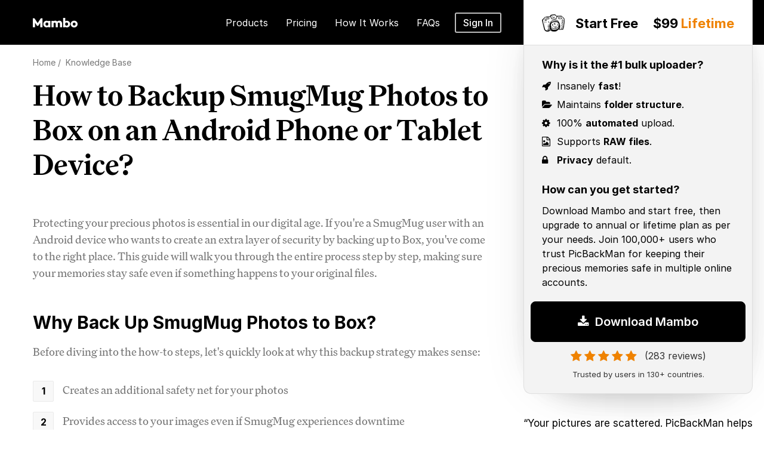

--- FILE ---
content_type: text/html; charset=UTF-8
request_url: https://mambo.picbackman.com/kb/how-to-backup-smugmug-photos-to-box-on-an-android-phone-or-tablet-device/
body_size: 12603
content:
<!DOCTYPE html>
<html lang="en">
<head>
  <link rel="shortcut icon" href="https://mambo.picbackman.com/assets/img/favicon2.ico">
  <meta charset="utf-8">
  <meta name="viewport" content="width=device-width, initial-scale=1.0">
  <meta name="google-site-verification" content="jFQZnELvosVYQR19W6CaEqyypztWdCxpkz-KEomsxWU" />
  <meta name="description" content="Protecting your precious photos is essential in our digital age. If you're a SmugMug user with an Android device who wants to create an extra layer of security by backing up to Box"/>
  <meta name="keywords" content="smugmug uploader, fast smugmug upload, smugmug photo uploader, smugmug video uploader, smugmug uploader for windows, smugmug uploader for mac, smugmug raw photo uploads, Backup SmugMug photos to Box, Backup SmugMug photos to Box on Android"/>
  <meta property="og:title" content="How to backup SmugMug photos to Box on an Android phone or tablet device?"/>
  <meta property="og:description" content="Protecting your precious photos is essential in our digital age. If you're a SmugMug user with an Android device who wants to create an extra layer of security by backing up to Box"/>
  <meta property="og:image" content="https://mambo.picbackman.com/assets/img/mamboupload-og-img1.jpg"/>
  <title>How to Backup SmugMug Photos to Box on an Android Phone or Tablet Device?</title>



  <link rel="preload stylesheet" href="https://mambo.picbackman.com/assets/css/bootstrap.min.css" as="style" />
  <link rel="preload stylesheet" href="https://mambo.picbackman.com/assets/css/font-awesome.css" as="style" />
  <link rel="preload stylesheet" href="https://mambo.picbackman.com/assets/css/jquery.mobile-menu.css" as="style" />
  <link rel="preload stylesheet" href="https://mambo.picbackman.com/assets/css/main.css" as="style" />
  <link rel="preload stylesheet" href="https://mambo.picbackman.com/assets/css/fonts.css" as="style" />
  <link rel="preload stylesheet" href="https://mambo.picbackman.com/assets/css/master.css" as="style" />
  <link rel="preload stylesheet" href="https://mambo.picbackman.com/assets/css/owl.carousel.css" as="style" />
  <link rel="preload stylesheet" href="https://mambo.picbackman.com/assets/css/slider.css" as="style" />
  <link href="https://fonts.googleapis.com/css2?family=Montserrat:wght@200;300;400;500;600;700;800;900&display=swap" rel="stylesheet">

  
  <script src="https://mambo.picbackman.com/assets/js/jquery.min.js"></script>
  <script src="https://mambo.picbackman.com/assets/js/bootstrap.min.js"></script>
  <script src="https://mambo.picbackman.com/assets/js/all.js"></script>
  <script src="https://mambo.picbackman.com/assets/js/countUp.js"></script>
  <script src="https://mambo.picbackman.com/assets/js/owl.carousel.min.js"></script> 

</head>

<body data-spy="scroll" data-target="#navbar" data-offset="0"  >
  <div id="page">
    
      <!-- Header -->
<header id="header" class="stick-bar">
      <!-- new header section start -->
      <div class="header-container">
        <div class="container">
          <div class="row">
            <div class="col-md-8 col-sm-12 p-r-0">
              <div class="mm-toggle-wrap">
                <div class="mm-toggle">
                  <span class="icon-bar"></span><span class="icon-bar"></span><span class="icon-bar"></span><span
                    class="mm-label">Menu</span>
                </div>
              </div>
              <!-- Header Logo -->
              <div class="logo">
                <a title="PicBackMan" href="https://mambo.picbackman.com/"><img alt="Mambo"
                    src="https://mambo.picbackman.com/assets/img//mambo-logo.png" /></a>
              </div>
              <!-- End Header Logo -->
              <div class="mtmegamenu">
                <ul>
                  <li class="mt-root">
                    <div class="mt-root-item active">
                      <a href="#">
                        <div class="title title_font">
                          <span class="title-text">Products</span>
                        </div>
                      </a>
                    </div>
                    <ul class="menu-items col-xs-11">
                      <li class="menu-item depth-1 menucol-1-3">
                        <div class="title title_font">
                          <a href="https://www.picbackman.com/">PicBackMan<span class="pro-subtext">The #1 All-in-One
                              uploader</span></a>
                          <a href="https://www.picbackman.com/get-started-free/" class="free-download">Download
                            Free</a><em class="menu-divader"></em><a href="https://picbackman.com/choose-plan/"
                            class="free-download">Buy</a>
                        </div>
                      </li>
                      <li class="menu-item depth-1 menucol-1-3">
                        <div class="title title_font">
                          <a href="https://mambo.picbackman.com/">Mambo<span class="pro-subtext">Advanced SmugMug
                              uploader</span></a>
                          <a href="https://mambo.picbackman.com/get-started/" class="free-download">Download Free</a><em
                            class="menu-divader"></em><a href="https://mambo.picbackman.com/pricing/"
                            class="free-download">Buy</a>
                        </div>
                      </li>
                      <li class="menu-item depth-1 menucol-1-3">
                        <div class="title title_font">
                          <a href="https://zilla.picbackman.com/">Zilla<span class="pro-subtext">Advanced Flickr
                              uploader</span></a>
                          <a href="https://zilla.picbackman.com/get-started/" class="free-download">Download Free</a><em
                            class="menu-divader"></em><a href="https://zilla.picbackman.com/pricing/"
                            class="free-download">Buy</a>
                        </div>
                      </li>
                      <li class="menu-item depth-1 menucol-1-3">
                        <div class="title title_font">
                          <a href="https://tru.picbackman.com/">Tru<span class="pro-subtext">Dead easy photo
                              organizer</span></a>
                          <a href="https://tru.picbackman.com/get-started/" class="free-download">Download Free</a><em
                            class="menu-divader"></em><a href="https://tru.picbackman.com/pricing/"
                            class="free-download">Buy</a>
                        </div>
                      </li>
                      <li class="menu-item depth-1 menucol-1-3">
                        <div class="title title_font">
                          <a href="https://migrateman.picbackman.com/">MigrateMan<span class="pro-subtext">Full-service
                              photo migration</span></a>
                          <a href="https://migrateman.picbackman.com/get-started/" class="free-download">Download
                            Free</a><em class="menu-divader"></em><a href="https://migrateman.picbackman.com/pricing/"
                            class="free-download">Buy</a>
                        </div>
                      </li>

                    </ul>
                  </li>
                  <li class="mt-root">
                    <div class="mt-root-item">
                      <a href="https://mambo.picbackman.com/pricing/">
                        <div class="title title_font">
                          <span class="title-text">Pricing</span>
                        </div>
                      </a>
                    </div>
                  </li>
                  <li class="mt-root">
                    <div class="mt-root-item">
                      <a href="https://mambo.picbackman.com/how-it-works/">
                        <div class="title title_font">
                          <span class="title-text">How It Works</span>
                        </div>
                      </a>
                    </div>
                  </li>
                  <li class="mt-root">
                    <div class="mt-root-item">
                      <a href="https://mambo.picbackman.com/faq/">
                        <div class="title title_font">
                          <span class="title-text">FAQs</span>
                        </div>
                      </a>
                    </div>
                  </li>
                  <div class="signin-top">
                    <a href="https://mambo.picbackman.com/login/" class="signin-link">Sign In</a>
                  </div>
                </ul>
              </div>

            </div>
            <div class="col-md-4 col-xs-12">
              <div class="rhs-box">
                <div class="rhs-box-all-content">
                  <div class="rhs-top-box">
                    <div class="icon-logo">
                      <a title="PicBackMan" href="https://mambo.picbackman.com/"><img alt="PicBackMan"
                          src="https://mambo.picbackman.com/assets/img/logo-icon.png"></a>
                    </div>
                    <h2><span>Start Free </span> $99 <span class="orange-color">Lifetime</span></h2>
                  </div>
                  <div class="rhs-content">


                    <h4>Why is it the #1 bulk uploader? </h4>

                    <ul>
                      <li> <i class="fa fa-rocket"></i> Insanely <strong>fast</strong>!
                      </li>
                      <li><i class="fa fa-folder-open"></i> Maintains <strong>folder structure</strong>.
                      </li>

                      <li> <i class="fa fa-gear"></i> 100% <strong>automated</strong> upload.
                      </li>
                      <li> <i class="fa fa-file-image-o"></i> Supports <strong>RAW files</strong>.
                      </li>
                      <li> <i class="fa fa-lock"></i> <strong>Privacy</strong> default.
                      </li>

                    </ul>
                    <h4>How can you get started? </h4>
                    <p> Download Mambo and start free, then upgrade to annual or lifetime plan as per your needs.
                      Join 100,000+ users who trust PicBackMan for keeping their precious memories safe in multiple
                      online accounts. </p>
                  </div>

                  <div class="download-pbm">
                    <button type="button" class="get-started-btn-big1 home-download-btn-push" id="push-me-home"><i
                        class="fa fa-download"></i> Download Mambo</button>
                    <div class="top-rating">
                      <i class="fa fa-star"></i><i class="fa fa-star"></i><i class="fa fa-star"></i><i
                        class="fa fa-star"></i><i class="fa fa-star"></i> <span>(283 reviews)</span>
                    </div>
                    <span class="trusted-by-text">Trusted by users in 130+ countries.</span>
                  </div>

                </div>
                <div class="rhs-testimonials-box">

                  <p>“Your pictures are scattered. PicBackMan helps you bring order to your digital memories.”</p>
                  <div class="rhs-testimonials-box-img"><img src="https://mambo.picbackman.com/assets/img/t-w-s-j-logo.png"
                      alt="the wall street journal">
                  </div>
                </div>
              </div>
            </div>
          </div>
        </div>
      </div>
 </header>
    <!-- end header -->


    



    <section class="all-main-section">
      <div class="container">
        <div class="row">
          <div class="col-md-8 col-xs-12">
            <div class="new-home-page">

              <div class="new-tip-page new-design">

                <div class="help-article small-space-tips">
                  <div class="help-inner-block">

                    <div class="help-block">



                      <div class="new_breadcrumb">
                        <div> 
                          <a href="https://mambo.picbackman.com/" rel="nofollow"><span>Home</span><span>&nbsp;/&nbsp;</span></a>
                          <a href="https://mambo.picbackman.com/kb/" rel="nofollow"><span>Knowledge Base</span></a>
                          </div>
                      </div>
                      <h1>How to Backup SmugMug Photos to Box on an Android Phone or Tablet Device?</h1>

                        
                         <p>
<p>Protecting your precious photos is essential in our digital age. If you're a SmugMug user with an Android device who wants to create an extra layer of security by backing up to Box, you've come to the right place. This guide will walk you through the entire process step by step, making sure your memories stay safe even if something happens to your original files.</p><h2>Why Back Up SmugMug Photos to Box?</h2><p>Before diving into the how-to steps, let's quickly look at why this backup strategy makes sense:</p><ul><li>Creates an additional safety net for your photos</li><li>Provides access to your images even if SmugMug experiences downtime</li><li>Gives you more control over your photo storage</li><li>Helps organize photos across different platforms</li><li>Makes sharing with non-SmugMug users easier</li></ul><h2>What You'll Need</h2><p>To successfully back up your SmugMug photos to Box on your Android device, make sure you have:</p><ul><li>An Android phone or tablet running Android 8.0 or higher</li><li>Active SmugMug account</li><li>Box account (free or paid)</li><li>SmugMug app installed on your device</li><li>Box app installed on your device</li><li>Stable internet connection (preferably Wi-Fi for large backups)</li><li>Sufficient storage space on your device for temporary files</li></ul><h2>Step-by-Step Guide to Backing Up SmugMug Photos to Box</h2><h3>Method 1: Manual Download and Upload</h3><p>This method works for any Android device and doesn't require any special apps beyond SmugMug and Box.</p><h4>Step 1: Download Photos from SmugMug</h4><ol><li>Open the SmugMug app on your Android device.</li><li>Log in to your account if you haven't already.</li><li>Navigate to the gallery containing photos you want to back up.</li><li>Select the photos by long-pressing on one image, then tapping additional images.</li><li>Tap the download icon (usually a downward arrow) in the top menu.</li><li>Choose a location on your device to save the photos.</li><li>Wait for the download to complete.</li></ol><h4>Step 2: Upload Photos to Box</h4><ol><li>Open the Box app on your Android device.</li><li>Log in to your account if needed.</li><li>Navigate to the folder where you want to store your SmugMug photos.</li><li>Tap the "+" icon, usually located at the bottom right.</li><li>Select "Upload" from the menu.</li><li>Choose "Photos and Videos" or "Files" depending on your Box app version.</li><li>Browse to the location where you saved the SmugMug photos.</li><li>Select all photos you want to upload.</li><li>Tap "Open" or "Upload" to begin the transfer.</li><li>Wait for the upload to complete.</li></ol><h3>Method 2: Using a File Manager App</h3><p>A file manager app can sometimes make the process smoother by allowing you to work with multiple files more easily.</p><h4>Step 1: Install a File Manager App</h4><ol><li>Open the Google Play Store on your Android device.</li><li>Search for "Files by Google" or another file manager app.</li><li>Tap "Install" and wait for the installation to complete.</li><li>Open the file manager app once installed.</li></ol><h4>Step 2: Download Photos from SmugMug</h4><ol><li>Follow the same steps as Method 1 to download your photos from SmugMug.</li><li>Make note of where the files are saved (usually in the Download or Pictures folder).</li></ol><h4>Step 3: Upload to Box Using the File Manager</h4><ol><li>Open your file manager app.</li><li>Navigate to the folder containing your downloaded SmugMug photos.</li><li>Select all photos you want to upload by long-pressing one photo, then selecting others.</li><li>Tap the "Share" or "Send" icon.</li><li>Select "Box" from the sharing options.</li><li>Choose the folder in Box where you want to save the photos.</li><li>Tap "Upload" or "Save" to begin the transfer.</li></ol><h3>Method 3: Using Automation Apps</h3><p>For regular backups, an automation app can save you time and effort.</p><h4>Step 1: Install an Automation App</h4><ol><li>Open the Google Play Store on your Android device.</li><li>Search for "Tasker" or "Automate" (both are popular automation apps).</li><li>Install your chosen app and open it.</li></ol><h4>Step 2: Set Up an Automated Workflow</h4><p>Using Tasker as an example:</p><ol><li>Create a new Task in Tasker.</li><li>Add an action to download from SmugMug (this may require the HTTP Get action).</li><li>Add a File operation to save the downloaded content.</li><li>Add another action to upload to Box (using intent or API calls).</li><li>Set a trigger for this task (time-based, location-based, or manual).</li></ol><p>Note: Automation setups can be complex and may require some technical knowledge. The exact steps will vary based on the automation app you choose.</p><h2>Tips for Efficient Backup</h2><h3>Organizing Your Photos</h3><p>Create a logical folder structure in Box to match your SmugMug organization:</p><table><tr><th>SmugMug Organization</th><th>Suggested Box Structure</th></tr><tr><td>Galleries</td><td>Main folders</td></tr><tr><td>Sub-galleries</td><td>Sub-folders</td></tr><tr><td>Smart galleries</td><td>Tagged folders</td></tr><tr><td>Events</td><td>Date-based folders</td></tr></table><h3>Batch Processing</h3><p>To save time when backing up large collections:</p><ul><li>Back up one gallery at a time rather than individual photos</li><li>Use Wi-Fi instead of mobile data</li><li>Consider doing backups overnight when you're not using your device</li><li>Keep your phone plugged in during large transfers</li></ul><h3>Maintaining File Quality</h3><p>When backing up photos, make sure you're not losing quality:</p><ul><li>Download photos at their original resolution from SmugMug</li><li>Avoid using "compressed" or "optimized" options during transfer</li><li>Check a few random photos after backup to verify quality</li></ul><h2>Troubleshooting Common Issues</h2><h3>Downloads Failing from SmugMug</h3><p>If you're having trouble downloading from SmugMug:</p><ul><li>Check your internet connection</li><li>Verify you have enough free space on your device</li><li>Try downloading fewer photos at once</li><li>Restart the SmugMug app</li><li>Update the SmugMug app if a new version is available</li></ul><h3>Upload Problems to Box</h3><p>Common Box upload issues and solutions:</p><ul><li>If uploads fail, try with smaller batches of photos</li><li>Check your Box storage limit hasn't been reached</li><li>Try closing and reopening the Box app</li><li>Make sure your Box app is updated to the latest version</li></ul><h3>Device Storage Issues</h3><p>If your device runs out of space during the process:</p><ul><li>Clear cache in both apps (Settings &gt; Apps &gt; SmugMug/Box &gt; Storage &gt; Clear Cache)</li><li>Transfer smaller batches of photos</li><li>Delete the photos from your device storage after confirming they've been uploaded to Box</li><li>Use an SD card for temporary storage if your device supports it</li></ul><h2>Comparison of Backup Methods</h2><table><tr><th>Method</th><th>Ease of Use</th><th>Speed</th><th>Automation Potential</th><th>Best For</th></tr><tr><td>Manual Download/Upload</td><td>Simple</td><td>Slow</td><td>None</td><td>Occasional small backups</td></tr><tr><td>File Manager Method</td><td>Moderate</td><td>Medium</td><td>Low</td><td>Medium-sized backups</td></tr><tr><td>Automation Apps</td><td>Complex</td><td>Fast</td><td>High</td><td>Regular large backups</td></tr></table><h2>Keeping Your Backup Current</h2><p>To make sure your Box backup stays in sync with your SmugMug collection:</p><ul><li>Set a regular schedule for backups (weekly or monthly)</li><li>Create a system to track which galleries have been backed up</li><li>Consider backing up new photos immediately after uploading to SmugMug</li><li>Use date-based folder structures to easily identify new content</li></ul><h2>Frequently Asked Questions</h2><h3>Q: Will backing up photos to Box reduce their quality?</h3><p>A: No, if you download the original resolution photos from SmugMug and upload them to Box without compression, the quality will remain the same. Always check your app settings to ensure you're not using any compression options during the transfer process.</p><h3>Q: How much Box storage do I need to back up my SmugMug photos?</h3><p>A: This depends entirely on how many photos you have and their resolution. A free Box account offers 10GB of storage, which might be enough for casual photographers. Professional photographers with large libraries should consider Box's premium plans that offer 100GB or more.</p><h3>Q: Can I automate the backup process completely?</h3><p>A: Yes, but it requires more technical setup. Apps like Tasker can create automated workflows, but they have a learning curve. For most users, semi-automated solutions like scheduled manual backups might be more practical.</p><h3>Q: Is it better to back up all photos at once or gallery by gallery?</h3><p>A: For most Android devices, backing up gallery by gallery is more reliable. This approach reduces the chance of failures during transfer and makes it easier to organize photos in Box. It also puts less strain on your device's resources.</p><h3>Q: What should I do if my Android device doesn't have enough storage for the temporary files?</h3><p>A: Try backing up smaller batches of photos, clear cache and unnecessary files from your device, or use an SD card if your device supports it. You can also try using cloud-to-cloud transfer services that don't require local storage, though these often come with subscription fees.</p><h2>Conclusion</h2><p>Backing up your SmugMug photos to Box on an Android device is a smart way to protect your precious memories. Whether you choose the simple manual method, a file manager approach, or set up an automated system, you now have the knowledge to create a reliable backup system. Remember that the best backup is the one you actually do regularly, so pick the method that fits your workflow and stick with it. With your photos safely stored in both SmugMug and Box, you can enjoy peace of mind knowing your visual memories are well-protected.</p>
</p>                      </div>
                   <div class="rhs-box mobile-view">
                    <div class="rhs-box-all-content">
                      <div class="rhs-top-box">
                        <div class="icon-logo">
                          <a title="PicBackMan" href="https://mambo.picbackman.com/"><img alt="PicBackMan"
                          src="https://mambo.picbackman.com/assets/img/logo-icon.png"></a>
                        </div>
                        <h2><span>Start Free </span> $99 <span class="orange-color">Lifetime</span></h2>
                      </div>
                      <div class="rhs-content">


                        <h4>Why is it the #1 bulk uploader? </h4>

                        <ul>
                          <li> <i class="fa fa-rocket"></i> Insanely <strong>fast</strong>!
                          </li>
                          <li><i class="fa fa-folder-open"></i> Maintains <strong>folder structure</strong>.
                          </li>

                          <li> <i class="fa fa-gear"></i> 100% <strong>automated</strong> upload.
                          </li>
                          <li> <i class="fa fa-file-image-o"></i> Supports <strong>RAW files</strong>.
                          </li>
                          <li> <i class="fa fa-lock"></i> <strong>Privacy</strong> default.
                          </li>

                        </ul>
                        <h4>How can you get started? </h4>
                        <p> Download Mambo and start free, then upgrade to annual or lifetime plan as per your
                          needs.
                          Join 100,000+ users who trust PicBackMan for keeping their precious memories safe in multiple
                          online accounts. </p>
                      </div>

                      <div class="download-pbm">
                      <button
                      type="button"
                      class="get-started-btn-big1"
                      id="push-me-home"
                      onclick="mixpanel.track('DOWNLOAD BUTTON HOME', { 'Page': window.location.href, 'Position': 'Home 1' }, function() { window.location='https://mambo.picbackman.com/get-started/'; }); setTimeout(function() { window.location='https://mambo.picbackman.com/get-started/'; }, 1500);">
                      <i class="fa fa-download"></i> Download Mambo
                    </button>

                        <div class="top-rating">
                          <i class="fa fa-star"></i><i class="fa fa-star"></i><i class="fa fa-star"></i><i
                            class="fa fa-star"></i><i class="fa fa-star"></i> <span>(283 reviews)</span>
                        </div>
                        <span class="trusted-by-text">Trusted by users in 125+ countries.</span>
                      </div>

                    </div>
                    <div class="rhs-testimonials-box">

                      <p>“Your pictures are scattered. PicBackMan helps you bring order to your digital memories.”</p>
                      <div class="rhs-testimonials-box-img"><img src="https://mambo.picbackman.com/assets/img/t-w-s-j-logo.png"
                          alt="the wall street journal">
                      </div>
                    </div>
                  </div>



                  </div>
                </div>
              </div>

            </div>


          </div>

          <div class="col-md-4 col-xs-12"></div>


        </div>
      </div>

    </section>








 <div id="users-in-country" class="stats2">
      <div class="container">
        <div class="row">
          <div class="col-md-8 col-sm-12 col-xs-12">
            <h3>Users in 130+ countries trust Mambo</h3>
            <h5>
              Millions of precious memories have been backed up & kept safe with Mambo.
            </h5>

            <div class="col-md-6 col-sm-6 p-l-0">
              <div class="stats1-info">
                <p><span class="count count1"
                    id="photo_uploaded_counter"><em>5</em><em>8</em><span>,</span><em>3</em><em>7</em><em>2</em><span>,</span><em>5</em><em>8</em><em>3</em></span>
                </p>
                <div class="pro-count">
                  <h2>Photos Backedup</h2>
                </div>
              </div>
            </div>
            <div class="col-md-6 col-sm-6 p-r-0">
              <div class="stats1-info">
                <p><span class="count count1"
                    id="video_uploaded_counter"><em>1</em><span>,</span><em>0</em><em>1</em><em>0</em><span>,</span><em>5</em><em>4</em><em>9</em></span>
                </p>
                <div class="pro-count">
                  <h2>Videos Backedup</h2>
                </div>
              </div>
            </div>


          </div>
          <div class="col-md-4 col-xs-12"></div>
        </div>
      </div>
      <script lang="javascript">
        var options = {
          useEasing: false, useGrouping: true, separator: ',', decimal: '.', prefix: '', suffix: ''
        };
        var photo_uploaded_counter = new CountUp("photo_uploaded_counter", 858086, 883086, 0, 6000.0, options);
        var video_uploaded_counter = new CountUp("video_uploaded_counter", 189490, 192490, 0, 3000.0, options);
        // var migration_counter = new CountUp("migration_counter", 39238844, 39241344, 0, 4000.0, options);
        // var dedupe_counter = new CountUp("dedupe_counter", 1994076, 1995576, 0, 4000.0, options);

        photo_uploaded_counter.start();
        video_uploaded_counter.start();
        // migration_counter.start();
        // dedupe_counter.start();
      </script>
    </div>

<!-- hide feedback section for reviews page -->

   

<div class="feedback-section border-top">
      <div class="container">
        <div class="row">
          <div class="col-md-8 col-sm-12 col-xs-12">

            <div class="numbers">
              <div class="star-r"><i class="fa fa-star"></i><i class="fa fa-star"></i><i class="fa fa-star"></i><i
                  class="fa fa-star"></i><i class="fa fa-star"></i></div>
              <h2>Customer Reviews</h2>
              <div class="new-download-bnt-box text-center">
                 <button
                      type="button"
                      class="get-started-btn-big1"
                      id="push-me-home"
                      onclick="mixpanel.track('DOWNLOAD BUTTON HOME', { 'Page': window.location.href, 'Position': 'Home 1' }, function() { window.location='https://mambo.picbackman.com/get-started/'; }); setTimeout(function() { window.location='https://mambo.picbackman.com/get-started/'; }, 1500);">
                      <i class="fa fa-download"></i> Download Mambo
                    </button>

              </div>
              <div class="money-back-guarantee"><img src="https://mambo.picbackman.com/assets/img/money-back-guarantee-img.webp"
                  alt="money back guarantee"></div>
            </div>



            <div class="top-feedback-section">
              <div class="item">
                <div class="item-in">
                  <div class="feed-head"><span class="author-img-box"><img
                        src="https://www.picbackman.com/images/photo/pausingmotion.png"
                        alt="Pausing Motion testimonial"></span>PausingMotion<span class="icon-feed-box"><img
                        src="https://mambo.picbackman.com/assets/img/smugmug-c-icon.png" alt="smugmug"></span></div>
                  <div class="feed-body"><strong>I pointed PicBackMan at a directory structure, and next time I looked -
                      all the photos had uploaded! Pretty cool. </strong>I use SmugMug and while I really like it, the
                    process of creating directories in is pretty laborious when you need to make 80+ at a time. This was
                    a breeze. Thank you!</div>
                </div>
              </div>
              <div class="item">
                <div class="item-in">
                  <div class="feed-head"><span class="author-img-box"><img
                        src="https://www.picbackman.com/images/photo/julia.png"
                        alt="Julia Alyea Farella testimonial"></span>Julia Alyea Farella <span
                      class="icon-feed-box"><img src="https://mambo.picbackman.com/assets/img/smugmug-c-icon.png"
                        alt="smugmug"></span></div>
                  <div class="feed-body"><strong>LOVE this program!</strong> Works better than ANY other program out
                    there that I have found to upload thousands of pictures WITH SUB-FOLDERS to SmugMug!
                    Thank you so much for what you do! :) <strong>#happycustomer</strong></div>
                </div>
              </div>
              <div class="item">
                <div class="item-in">
                  <div class="feed-head"><span class="author-img-box"><img
                        src="https://www.picbackman.com/images/photo/jim-griffin-.png"
                        alt=" Jim Griffin testimonial"></span>Jim Griffin<span class="icon-feed-box"><img
                        src="https://mambo.picbackman.com/assets/img/smugmug-c-icon.png" alt="smugmug"></span></div>
                  <div class="feed-body"> <strong>It's AWESOME!! I have tens of thousands of pictures...and they are now
                      successfully uploaded to SmugMug</strong>, where they are safely backed up, and I can edit and
                    organize them. If you are hesitating about using PicBackMan, hesitate no longer...try it...and
                    you'll be glad you did!!</div>
                </div>
              </div>
              <div class="item">
                <div class="item-in">
                  <div class="feed-head"><span class="author-img-box"><img
                        src="https://www.picbackman.com/images/photo/takashi_sugano.png"
                        alt="Takashi Sugano testimonial"></span>Takashi Sugano<span class="icon-feed-box"><img
                        src="https://mambo.picbackman.com/assets/img/smugmug-c-icon.png" alt="smugmug"></span></div>
                  <div class="feed-body"><strong>PicBackMan has dramatically reduced efforts to upload thousands of
                      photos in my folders to online album</strong> (I'm using Smugmug). I really appreciate your
                    excellent product .Keep up the good work! </div>
                </div>
              </div>

              <div class="item">
                <div class="item-in">
                  <div class="feed-head"><span class="author-img-box"><img
                        src="https://www.picbackman.com/images/photo/Dan_Quigan.png" alt="Dan Quigan"></span>Dan
                    Quigan<span class="icon-feed-box"><img
                        src="https://mambo.picbackman.com/assets/img/smugmug-c-icon.png" alt="smugmug"></span></div>
                  <div class="feed-body">So @picbackman is the best flickr backup app around, end-of. <strong>Does Goog/
                      Smugmug/ everything also</strong> . Finally putting my 1TB of flickr to good use.</div>
                </div>
              </div>

              <div class="item last">
                <div class="item-in">
                  <div class="feed-head"><span class="author-img-box"><img
                        src="https://www.picbackman.com/images/photo/Asing-photo.png" alt=" Asing testimonial"></span>
                    Asing<span class="icon-feed-box"><img
                        src="https://mambo.picbackman.com/assets/img/smugmug-c-icon.png" alt="smugmug"></span></div>
                  <div class="feed-body"><strong>AI sought for an easy way make the initial backup to SmugMug</strong>.
                    PicBackMan trust it to 'monitor' my laptop for new photo's so every new image is backuped to
                    SmugMug.</div>
                </div>
              </div>

            </div>
          </div>
          <div class="col-md-4 col-xs-12"></div>
        </div>
      </div>
 </div>

  

   <section class="footer-section">

      <div class="footer">
        <div class="container">
          <div class="row">

            <div class="col-md-8 col-xs-12">
              <div class="col-md-4 col-sm-4 col-xs-12">

                <ul class="footer-links">
                  <li>  <a href="https://mambo.picbackman.com/about-us/">About</a></li>
                  <li>  <a href="https://mambo.picbackman.com/pricing/">Pricing</a></li>
                  <li>  <a href="https://mambo.picbackman.com/help-center/">Help Center</a></li>
                   <li>  <a href="https://mambo.picbackman.com/how-it-works/">How it works</a></li>
                   <li>  <a href="https://mambo.picbackman.com/contact-us/">Contact Support</a></li>

                </ul>
              </div>
              <div class="col-md-4 col-sm-4 col-xs-12">

                <ul class="footer-links">
                  <li>  <a href="https://mambo.picbackman.com/login/">Login</a></li>
                  <li>  <a href="https://mambo.picbackman.com/get-started/">Signup</a></li>
                  <li>  <a href="https://mambo.picbackman.com/blog/">Blog</a></li>
                  <li>  <a href="https://mambo.picbackman.com/faq/">FAQ</a></li>
                   <li>  <a href="https://mambo.picbackman.com/reviews/">Customer Reviews</a></li>

                </ul>
              </div>
              <div class="col-md-4 col-sm-4 col-xs-12">

                <ul class="footer-links">
                  <li>  <a href="https://mambo.picbackman.com/kb/">Knowledge Base</a></li>
                  <li>  <a href="https://mambo.picbackman.com/terms-of-service/">Terms of Service</a></li>
                  <li>  <a href="https://mambo.picbackman.com/privacy-policy/">Privacy Policy</a></li>
                  <li>  <a href="https://mambo.picbackman.com/refund-policy/">Refund Policy</a></li>
                 <li>  <a href="https://mambo.picbackman.com/video-tutorials/">Video Tutorials</a></li>

                </ul>
              </div>

            </div>

            <div class="col-md-4 col-xs-12"></div>




            <div class="col-md-8 col-xs-12">

              <div class="footer-bottom">
                Copyright © 2026 Mambo, a unit of Better, Inc. 1600 Duane Avenue, Santa Clara, CA 95054
              </div>
              <div class="col-md-4 col-xs-12"></div>



    </section>


</div>
<!-- mobile menu -->
<div id="mobile-menu">
  <ul class="mobile-menu">
    <li><a href="#">Products</a>
      <ul>
        <li><a href="https://www.picbackman.com/">PicBackMan</a>
          <ul>
            <li><a href="https://www.picbackman.com/">Overview</a></li>
            <li><a href="https://www.picbackman.com/choose-plan/">Pricing</a></li>
            <li><a href="https://www.picbackman.com/reviews/">Testimonials</a></li>
            <li><a href="https://www.picbackman.com/frequently-asked-questions/">FAQs</a></li>
            <li><a href="https://www.picbackman.com/installations/">Installation</a></li>
            <li><a href="https://www.picbackman.com/video-tutorials/">Tutorials</a></li>
            <li><a href="https://www.picbackman.com/support/">Support</a></li>
          </ul>
        </li>
        <li><a href="https://zilla.picbackman.com/">Zilla</a>
          <ul>
            <li><a href="https://zilla.picbackman.com/">Overview</a></li>
            <li><a href="https://zilla.picbackman.com/pricing/">Pricing</a></li>            
            <li><a href="https://zilla.picbackman.com/help-center/">Help Center</a></li>
            <li><a href="https://zilla.picbackman.com/blog/">Blog</a></li>                            
          </ul>
        </li>
        <li><a href="https://mambo.picbackman.com/">Mambo</a>
          <ul>
            <li><a href="https://mambo.picbackman.com/">Overview</a></li>
            <li><a href="https://mambo.picbackman.com/pricing/">Pricing</a></li>
            <li><a href="https://mambo.picbackman.com/help-center/">Help Center</a></li>
            <li><a href="https://mambo.picbackman.com/blog/">Blog</a></li>
            <li><a href="https://mambo.picbackman.com/support/">Support</a></li>
          </ul>
        </li>
        <li><a href="https://tru.picbackman.com/">Tru</a>
          <ul>
            <li><a href="https://tru.picbackman.com/">Overview</a></li>
            <li><a href="https://tru.picbackman.com/pricing/">Pricing</a></li>
            <li><a href="https://tru.picbackman.com/help-center/">Help Center</a></li>
            <li><a href="https://tru.picbackman.com/blog/">Blog</a></li>            
          </ul>
        </li>
        <li><a href="https://migrateman.picbackman.com/">MigrateMan</a>
          <ul>
            <li><a href="https://migrateman.picbackman.com/">Overview</a></li>
            <li><a href="https://migrateman.picbackman.com/pricing/">Pricing</a></li>
            <li><a href="https://migrateman.picbackman.com/help-center/">Help Center</a></li>
            <li><a href="https://migrateman.picbackman.com/blog/">Blog</a></li>
          </ul>
        </li>
     
      </ul>
    </li>
    <li><a href="https://mambo.picbackman.com/pricing/">Pricing</a></li>
    <li><a href="https://mambo.picbackman.com/how-it-works/">How It Works</a></li>
   <li> <a href="https://mambo.picbackman.com/faq/">FAQ</a></li>
    <li><a href="https://mambo.picbackman.com/login/">Sign In</a></li>
  </ul>
</div>


  <script type="text/javascript" src="https://mambo.picbackman.com/assets/js/jquery.appear.js"></script>
  <script type="text/javascript" src="https://mambo.picbackman.com/assets/js/main.js"></script>
  <script type="text/javascript" src="https://mambo.picbackman.com/assets/js/banner-slider.js"></script>
  <script type="text/javascript" src="https://mambo.picbackman.com/assets/js/counterup_new.js"></script>
    <script src="https://mambo.picbackman.com/assets/js/jquery.mobile-menu.min.js"></script> 



<script>
/*  sticky header  */
jQuery(window).on("scroll", function() {
    jQuery(this).scrollTop() > 0 ? jQuery("#header").addClass("sticky-header") : jQuery("#header").removeClass("sticky-header")
    });</script>

    <script>
  jQuery("#pricing-section").load("https://mambo.picbackman.com/partials/flickr-pricing.php");
  jQuery("#stats11").load("https://mambo.picbackman.com/partials/uploader-counter-section.php");
  jQuery("#faq-picbackman-home").load("https://mambo.picbackman.com/partials/faq-mambo-home.php");


</script> 
    
<script>
    jQuery = jQuery.noConflict();
    jQuery(document).ready(function () {

        // jQuery('.top-slider').hide().delay(2500).slideDown(400);

        jQuery("#fsuccess").hide();
        jQuery("#bottom_arrow").hide();
        jQuery("#ferror_result").hide();


        jQuery("#signin-form").submit(function () {
            jQuery(".error_message").hide();
            jQuery.ajax({

                type: 'POST',
                url: 'https://mambo.picbackman.com/ajax-hook.php',
                data: "emailaddress=" + jQuery('#emailaddress').val() + "&login_token=" + jQuery('#login_token').val() + "&password=" + encodeURIComponent(jQuery('#password').val()) + "&action=checkLogin",

                success: function (msg) {
                    msg = jQuery.trim(msg);
                    if (msg != 'Success') {
                        jQuery(".error_message").show();
                        jQuery("#error_result").html(msg).show();
                    } else {

                        jQuery(".error_message").hide();
                        jQuery("#error_result").hide();
                        window.location.href = "https://mambo.picbackman.com/my-plan/";
                    }
                }
            });
            return false;
        });

        jQuery("#aff-signin-form").click(function () {
            jQuery(".error_message").hide();
            jQuery.ajax({
                type: 'POST',
                url: 'https://mambo.picbackman.com/ajax-hook.php',
                data: "emailaddress=" + jQuery('#loginemail').val() + "&password=" + encodeURIComponent(jQuery('#loginpassword').val()) + "&action=affiliateLogin",

                success: function (msg) {
                    msg = jQuery.trim(msg);
                    if (msg != 'Success') {
                        jQuery(".sign_error_message").show();
                        jQuery("#sign_error_result").html(msg).show();
                    } else {

                        jQuery(".sign_error_message").hide();
                        jQuery("#sign_error_result").hide();
                        window.location.href = "https://mambo.picbackman.com/affiliate-dashboard/";

                    }
                }
            });
            return false;
        });

        jQuery("#aff-register-form").click(function () {
            jQuery(".error_message").hide();
            jQuery.ajax({
                type: 'POST',
                url: 'https://mambo.picbackman.com/ajax-hook.php',
                data: "firstname=" + jQuery('#firstname').val() + "&emailaddress=" + jQuery('#emailaddress').val() + "&password=" + encodeURIComponent(jQuery('#password').val()) + "&confirmpass=" + encodeURIComponent(jQuery('#confirmpass').val()) + "&action=affiliateRegister",

                success: function (msg) {
                    msg = jQuery.trim(msg);
                    if (msg != 'Success') {
                        jQuery(".error_message").show();
                        jQuery("#error_result").html(msg).show();
                    } else {

                        jQuery(".error_message").hide();
                        jQuery("#error_result").hide();
                        window.location.href = "https://mambo.picbackman.com/affiliate-dashboard/";

                    }
                }
            });
            return false;
        });

        jQuery("#aff-edit-form").click(function () {
            jQuery(".success_message").hide();
            jQuery(".error_message").hide();
            jQuery.ajax({
                type: 'POST',
                url: 'https://mambo.picbackman.com/ajax-hook.php',
                data: "firstname=" + jQuery('#firstname').val() + "&lastname=" + jQuery('#lastname').val() + "&company_name=" + jQuery('#company_name').val() + "&phone=" + jQuery('#phone').val() + "&country=" + jQuery('#country').val() + "&state=" + jQuery('#state').val() + "&city=" + jQuery('#city').val() + "&zipcode=" + jQuery('#zipcode').val() + "&websiteurl=" + jQuery('#websiteurl').val() + "&paypalemail=" + jQuery('#paypalemail').val() + "&affiliatLoginId=" + jQuery('#affiliatLoginId').val() + "&action=affiliateEdit",

                success: function (msg) {
                    msg = jQuery.trim(msg);
                    if (msg != 'Success') {
                        jQuery(".success_message").hide();
                        jQuery(".error_message").show();
                        jQuery("#error_result").html(msg).show();
                    } else {
                        jQuery(".success_message").show();
                        jQuery(".error_message").hide();
                        jQuery("#error_result").hide();
                        

                    }
                }
            });
            return false;
        });


        jQuery("#payment_button").click(function () {
            jQuery.ajax({
                type: 'POST',
                url: 'https://mambo.picbackman.com/ajax-hook.php',
                data: "first_name=" + jQuery('#first_name').val() + "&last_name=" + jQuery('#last_names').val() + "&company=" + jQuery('#company').val() + "&user_phone=" + jQuery('#user_phone').val() + "&user_email=" + jQuery('#user_email').val() + "&full_name=" + jQuery('#full_name').val() + "&card_number=" + jQuery('#card_number').val() + "&expiry_month=" + jQuery('#expiry_month').val() + "&expiry_year=" + jQuery('#expiry_year').val() + "&card_cvv=" + jQuery('#card_cvv').val() + "&action=processPayment",

                success: function (msg) {
                    msg = jQuery.trim(msg);
                    if (msg != '') {
                        jQuery(".error_message").show();
                        jQuery("#error_result").html(msg).show();
                    } else {
                        document.location.href = 'https://mambo.picbackman.com/thank-you/';

                    }
                }
            });
        });


        jQuery(".push-download-pbm").click(function () {
            mixpanel.track(
                'TRIAL BUTTON',
                {'Page': window.location.href }
                );
            //window.location = 'https://mambo.picbackman.com/thanks-for-downloading/';
            window.location = 'https://mambo.picbackman.com/get-started/';
        });

         jQuery("#push-me-home").click(function () {
            mixpanel.track(
                'DOWNLOAD BUTTON HOME',
                {'Page': window.location.href }
                );
            //window.location = 'https://mambo.picbackman.com/thanks-for-downloading/';
            window.location = 'https://mambo.picbackman.com/get-started/';
        });

        jQuery("#reg-me").click(function () {
            jQuery.ajax({
                type: 'POST', url: 'https://mambo.picbackman.com/ajax-hook.php', data: {
                    action: 'registerDownload',
                    referredby: '',
                    loginEmail: jQuery('#loginEmail').val(),
                    password: jQuery('#affpassword').val(),

                }, success: function (data, textStatus, XMLHttpRequest) {
                    window.location = 'https://mambo.picbackman.com/get-started/';

                }
            });
        });


        jQuery("#push-me-download-div-animated").click(function () {
            mixpanel.track(
                'SIDEBAR DOWNLOAD',
                {'Page': window.location.href }
                );
            window.location = 'https://mambo.picbackman.com/get-started/';
        });


        jQuery("#push-me1, #push-me2, #push-me3, #push-me4, #push-me5").click(function () {

            mixpanel.track(
                'TRIAL BUTTON',
                {'Page': window.location.href }
                );
            window.location = 'https://mambo.picbackman.com/get-started/';
        });

        jQuery("#push-me2-header").click(function () {

            mixpanel.track(
                'TRIAL BUTTON',
                {'Page': window.location.href , 'Position' :'Header' }
                );
            window.location = 'https://mambo.picbackman.com/get-started/';
        });


        jQuery("#push-me").click(function () {
           //Assuming MixPanel is already taken care of
           window.location = 'https://mambo.picbackman.com/get-started/';
       });

        jQuery("#push-me7").click(function () {
           //Assuming MixPanel is already taken care of
           window.location = 'https://mambo.picbackman.com/get-started/';
       });
        
        jQuery("#push-me8").click(function () {
           //Assuming MixPanel is already taken care of
           window.location = 'https://mambo.picbackman.com/get-started/';
       });
        jQuery("#push-me10").click(function () {
          //Assuming MixPanel is already taken care of
          window.location = 'https://mambo.picbackman.com/get-started/';
      });


        jQuery("#push-me11").click(function () {
           //Assuming MixPanel is already taken care of
           window.location = 'https://mambo.picbackman.com/get-started/';
       });
        jQuery("#push-me12").click(function () {
           //Assuming MixPanel is already taken care of
           window.location = 'https://mambo.picbackman.com/get-started/';
       });



        jQuery("#get-started-show").click(function () {
            jQuery("#dd-popupdiv").show("slow");
        });

        jQuery("#get_started_hidepopup").click(function () {
            jQuery("#dd-popupdiv").fadeToggle();
        });

    });

jQuery("#migration-request-bycustomer").submit(function () {

    if (jQuery('#migrate_from').val() == '') {

        alert("Please select Account to migrate from");
        return false;

    }

    if (jQuery('#migrate_to').val() == '') {

        alert("Please select Account to migrate to");
        return false;

    }

    jQuery.ajax({
        type: 'POST',
        url: 'https://mambo.picbackman.com/ajax-hook.php',
        data: "migrate_from=" + jQuery('#migrate_from').val() + "&migrate_to=" + jQuery('#migrate_to').val() + "&emailaddress=" + jQuery('#emailaddress').val() + "&action=migration_requested",

        success: function (msg) {
            msg = jQuery.trim(msg);
            if (msg == 'Success') {
                jQuery("#thanks_message").show('slow');
            }
        }
    });
    return false;
});

jQuery(document).ajaxStart(function () {
    jQuery('#ajaxBusy').show();
}).ajaxStop(function () {
    jQuery('#ajaxBusy').hide();
});

function submitwebinar() {

    if (jQuery('#fullname').val() == '') {
        jQuery("#fullname_error").fadeIn();
        jQuery('#fullname_error').html('Please enter your name');
        jQuery("#fullname_error").delay(3200).fadeOut(300);
        jQuery('#fullname_name').focus();
        return false;
    } else {
        jQuery('#fullname_name').html('');
    }

    var sEmail = jQuery('#webinaremail').val();

    var filter = /^([\w-\.]+)@((\[[0-9]{1,3}\.[0-9]{1,3}\.[0-9]{1,3}\.)|(([\w-]+\.)+))([a-zA-Z]{2,4}|[0-9]{1,3})(\]?)$/;
    if (filter.test(sEmail)) {

    } else {
        jQuery("#webinaremail_error").fadeIn();
        jQuery('#webinaremail_error').html('Please Enter Valid Email Address');
        jQuery("#webinaremail_error").delay(3200).fadeOut(300);
        jQuery('#webinaremail').focus();
        return false;
    }

    jQuery('#email_error').html('');

    jQuery.ajax({
            type: 'POST', url: 'https://mambo.picbackman.com/ajax-hook.php', //data : "fullname="+ jQuery('#fullname').val() +"&webinaremail=" + jQuery('#webinaremail').val() +"&webinareurl=" + jQuery('#webinarurl').val()) + "&action=webinar_signup",
            data: jQuery('#webinarform').serialize(),

            success: function (msg) {
                msg = jQuery.trim(msg);
                if (msg == 'Success') {

                    jQuery("#success_result").show();
                    jQuery("#success_result").html('Thanks, one of our representative will get back to you within 24 hours.').show();
                }

            }
        });

    return false;

}

function hidenow() {
    jQuery(".popup_block").slideToggle("slow");
}

</script> 
<!-- Google tag (gtag.js) -->
<script async src="https://www.googletagmanager.com/gtag/js?id=G-1SJ69MKF5M"></script>
<script>
  window.dataLayer = window.dataLayer || [];
  function gtag(){dataLayer.push(arguments);}
  gtag('js', new Date());

  gtag('config', 'G-1SJ69MKF5M');
</script>

<script>
  (function(i,s,o,g,r,a,m){i['GoogleAnalyticsObject']=r;i[r]=i[r]||function(){
      (i[r].q=i[r].q||[]).push(arguments)},i[r].l=1*new Date();a=s.createElement(o),
      m=s.getElementsByTagName(o)[0];a.async=1;a.src=g;m.parentNode.insertBefore(a,m)
  })(window,document,'script','https://www.google-analytics.com/analytics.js','ga');

  ga('create', 'UA-1694704-86', 'auto');
  ga('send', 'pageview');

</script> 

<!--Start of Tawk.to Script--> 
<!-- <script>
    var Tawk_API=Tawk_API||{}, Tawk_LoadStart=new Date();
    (function(){
        var s1=document.createElement("script"),s0=document.getElementsByTagName("script")[0];
        s1.async=true;
        s1.src='https://embed.tawk.to/59f83b74bb0c3f433d4c5fd7/default';
        s1.charset='UTF-8';
        s1.setAttribute('crossorigin','*');
        s0.parentNode.insertBefore(s1,s0);
    })();
</script>  -->
<!-- start Mixpanel --><script>(function(e,a){if(!a.__SV){var b=window;try{var c,l,i,j=b.location,g=j.hash;c=function(a,b){return(l=a.match(RegExp(b+"=([^&]*)")))?l[1]:null};g&&c(g,"state")&&(i=JSON.parse(decodeURIComponent(c(g,"state"))),"mpeditor"===i.action&&(b.sessionStorage.setItem("_mpcehash",g),history.replaceState(i.desiredHash||"",e.title,j.pathname+j.search)))}catch(m){}var k,h;window.mixpanel=a;a._i=[];a.init=function(b,c,f){function e(b,a){var c=a.split(".");2==c.length&&(b=b[c[0]],a=c[1]);b[a]=function(){b.push([a].concat(Array.prototype.slice.call(arguments,
    0)))}}var d=a;"undefined"!==typeof f?d=a[f]=[]:f="mixpanel";d.people=d.people||[];d.toString=function(b){var a="mixpanel";"mixpanel"!==f&&(a+="."+f);b||(a+=" (stub)");return a};d.people.toString=function(){return d.toString(1)+".people (stub)"};k="disable time_event track track_pageview track_links track_forms register register_once alias unregister identify name_tag set_config reset people.set people.set_once people.unset people.increment people.append people.union people.track_charge people.clear_charges people.delete_user".split(" ");
for(h=0;h<k.length;h++)e(d,k[h]);a._i.push([b,c,f])};a.__SV=1.2;b=e.createElement("script");b.type="text/javascript";b.async=!0;b.src="undefined"!==typeof MIXPANEL_CUSTOM_LIB_URL?MIXPANEL_CUSTOM_LIB_URL:"file:"===e.location.protocol&&"//cdn.mxpnl.com/libs/mixpanel-2-latest.min.js".match(/^\/\//)?"https://cdn.mxpnl.com/libs/mixpanel-2-latest.min.js":"//cdn.mxpnl.com/libs/mixpanel-2-latest.min.js";c=e.getElementsByTagName("script")[0];c.parentNode.insertBefore(b,c)}})(document,window.mixpanel||[]);
mixpanel.init("4db6388ebb803be753e770d369d45afe");</script><!-- end Mixpanel -->
<script>
     jQuery(window).scroll(function() {
    jQuery(this).scrollTop() > 50 ? jQuery(".pro-top-bar").addClass("stick-bar") : jQuery(".pro-top-bar").removeClass("stick-bar")
    
        
    });
</script>

<script>jQuery("#top-testimonial-slider2 .slider-items").owlCarousel({
        items: 1,
        itemsDesktop: [1024, 1],
        itemsDesktopSmall: [900, 1],
        itemsTablet: [600, 1],
        itemsMobile: [320, 1],
        navigation: false,
        navigationText: ["<a class=\"flex-prev\"></a>", "<a class=\"flex-next\"></a>"],
        slideSpeed: 5000,
        pagination: true,
        autoPlay: 5000
    });</script>
</body></html>

--- FILE ---
content_type: text/css
request_url: https://mambo.picbackman.com/assets/css/jquery.mobile-menu.css
body_size: 1572
content:
.mmPushBody,
html {
	overflow-x: hidden
}

.mobile-menu .btn,
.mobile-menu .input-group-btn {
	white-space: nowrap;
	vertical-align: middle;
	display: inline-block
}

.mm-toggle,
.mobile-menu .expand:hover {
	cursor: pointer
}

#page {
	left: 0;
	position: relative;
	overflow: hidden;
}

.mmPushBody {
	height: 100%;
	width: 100%
}

#mobile-menu {
	background: #fff;
	border-right: 1px solid #eee;
	box-shadow: 0 1px 8px #ddd;
	box-sizing: content-box;
	display: none;
	line-height: 1.42857;
	position: absolute;
	text-transform: uppercase;
	top: 0;
	z-index: 99999;
	font-size: 14px
}

.mobile-menu {
	box-sizing: border-box;
	float: left;
	list-style-type: none;
	margin: 0;
	padding-left: 0;
	position: relative;
	width: 100%
}

.mobile-menu ul {
	margin-left: 0;
	padding-left: 0
}

.mobile-menu ul .expand {
	background: #fff
}

.mobile-menu .mm-search {
	background-color: #fff;
	box-sizing: border-box;
	color: #555;
	height: 45px;
	margin-bottom: 5px;
	padding: 5px 10px;
	margin-top: 5px
}

.mobile-menu .input-group {
	border-collapse: separate;
	display: table;
	position: relative;
	border: 1px solid #cfdde2;
	font-family: Inter, sans-serif;
	color: #999;
	border-radius: 3px;
	font-size: 13px
}

.mobile-menu .input-group .form-control:last-child {
	border-bottom-left-radius: 0;
	border-top-left-radius: 0
}

.mobile-menu .input-group .form-control {
	display: table-cell;
	float: left;
	height: 36px;
	margin-bottom: 0;
	position: relative;
	width: 100%;
	z-index: 2
}

.mobile-menu .input-group-btn {
	font-size: 0;
	position: relative;
	width: 1%
}

.mobile-menu #search1 input {
	height: 36px;
	margin: 0;
	padding-left: 10px;
	width: 85%
}

.mobile-menu #search1 button {
	background: inherit;
	border: none;
	color: #333;
	display: inline-block;
	float: none;
	line-height: 24px;
	padding: 4px 10px 10px;
	border-radius: 0 3px 3px 0
}

.mobile-menu .input-group-btn:first-child>.btn {
	border-bottom-right-radius: 0;
	border-top-right-radius: 0
}

.mobile-menu .input-group-btn>.btn {
	height: 36px;
	position: relative
}

.mobile-menu .btn {
	background-image: none;
	border-radius: 0;
	cursor: pointer;
	font-size: 15px;
	font-weight: 400;
	line-height: 1.42857;
	margin-bottom: 0;
	text-align: center
}

.mobile-menu .form-control {
	background-color: #fff;
	border: 0;
	border-radius: 0;
	color: #555;
	font-size: 15px;
	height: 18px;
	padding: 6px 0
}

.mobile-menu .btn-default {
	background-color: #fff;
	border: 0;
	height: 30px;
	padding: 4px 5px
}

.mobile-menu .btn-default:hover {
	color: #014693
}

.mm-search #search1 {
	width: 100%
}

.mobile-menu .btn-default:active,
.mobile-menu .btn-default:focus {
	background-color: #fff
}

.mobile-menu .home {
	background-color: #014693;
	color: #fff;
	overflow: hidden
}

.mm-toggle-wrap,
.mobile-menu li li,
.mobile-menu li li li {
	background: #fff
}

.mobile-menu .home i {
	padding-right: 5px
}

.mobile-menu .home a.active {
	color: #fff !important
}

.mobile-menu .expand {
	border-left: 1px solid #efefef;
	color: #666;
	margin-left: 20px;
	padding: 0 10px;
	position: absolute;
	right: 0;
	width: 35px
}

.mobile-menu li {
	border-top: 1px solid #efefef;
	display: block;
	float: left;
	margin-left: 0;
	padding-left: 0;
	position: relative;
	width: 100%
}

.mobile-menu li .home a {
	color: #fff
}

.mobile-menu li a {
	color: #333;
	display: block;
	font-weight: 600;
	overflow: hidden;
	padding: 10px 10px 10px 15px;
	text-decoration: none;
	white-space: normal;
	font-size: 18px;

	font-family: Inter, sans-serif;
	text-transform: none
}

#mobile-menu .top-links ul.links a,
.mobile-menu li li a {
	font-weight: 400
}

.mobile-menu li a:hover {
	color: #000
}

.mobile-menu li a.active {
	color: #014693
}

.mobile-menu li li a {
	padding-left: 25px;
	color: #333;
	font-size: 14px
}

.mobile-menu li li li a {
	padding-left: 35px
}

.mobile-menu .social a {
	float: left;
	margin: 10px 0 10px 15px;
	padding: 0
}

.mobile-menu .social i {
	color: #014693;
	font-size: 22px
}

.mobile-menu input.simple:focus {
	border: none;
	box-shadow: none;
	transition: none 0s ease 0s
}

.mobile-menu [class*=" icon-"]:before,
.mobile-menu [class^=icon-]:before {
	margin-left: 0;
	margin-right: 0
}

.mm-toggle-wrap {
	color: #333;
	line-height: 1;
	z-index: 100;
	position: absolute;
	left: 10px;
}

.mm-toggle {
	display: none;
	float: left;
	font-size: 19px;
	height: 50px;
	padding: 15px 15px 15px;
	width: auto;
	background: #444
}

.mm-toggle .mm-label {
	font-size: 12px;
	margin-left: 0;
	vertical-align: middle;
	color: #fff;
	font-family: Inter, sans-serif;
}

#mobile-menu .top-links {
	display: inline-block;
	width: 100%
}

#mobile-menu .top-links .lang-curr {
	border-bottom: 1px solid #e5e5e5;
	float: none;
	margin: auto;
	padding: 12px 15px;
	width: 100%
}

#mobile-menu .top-links .form-language {
	border-left: 0 solid #ececec;
	display: inline;
	float: left;
	line-height: 17px;
	margin-left: 0;
	padding-left: 0
}

#mobile-menu .top-links ul.links {
	padding: 0
}

#mobile-menu .top-links ul.links a {
	font-size: 14px;
	overflow: hidden;
	padding: 0;

	color: #333;
	display: inline-block;
	text-transform: none
}

#mobile-menu .top-links ul.links a:hover {
	color: #014693
}

#mobile-menu .top-links .links li {
	border-bottom: 1px solid #e5e5e5;
	list-style: none;
	padding: 7px 15px
}

.mobile-menu li li a span.fa.fa-plus:before {
	content: ""
}

.mobile-menu li li a span.fa.fa-plus {
	font-family: inherit;
	padding: 0 !important
}

.mm-toggle .icon-bar {
	background-color: #fff;
	display: block;
	width: 22px;
	height: 2px;
	border-radius: 1px;
	margin: 0 5px
}

.mm-toggle .icon-bar+.icon-bar {
	margin-top: 4px
}

@media (max-width:767px) {
	.mm-toggle {
		display: block
	}
}

.mobile-menu li li a span.fa.fa-plus:before {
	content: ""
}

.mobile-menu li li a span.fa.fa-plus {
	font-family: inherit;
	padding: 0 !important;
	font-weight: 700
}

.mobile-menu .expand:before {
	content: "\f067";
	font-family: FontAwesome
}

.mobile-menu .expand.open:before {
	content: "\f068";
	font-family: FontAwesome
}

--- FILE ---
content_type: text/css
request_url: https://mambo.picbackman.com/assets/css/main.css
body_size: 66976
content:
body {
	background: #fff;
	color: #707070;
	font-weight: 400;
	text-rendering: optimizeLegibility;
	-webkit-font-smoothing: antialiased;
	-moz-osx-font-smoothing: grayscale;

	font-family: "Family", Serif;
	font-weight: 400;
	font-size: 32px;
	line-height: 42px;
	-webkit-font-smoothing: antialiased;
}

h1,
h2,
h3,
h4,
h5,
h6 {
	color: #777;
	font-weight: 400
}

a {
	color: #2173d4;
	transition: all .2s ease-in-out;
	-webkit-transition: all .2s ease-in-out;
	-moz-transition: all .2s ease-in-out;
	-o-transition: all .2s ease-in-out;
	-ms-transition: all .2s ease-in-out
}

:hover,
a:focus,
a:hover {
	transition: all .4s ease
}

.btn {
	font-weight: 400;
	border: 0
}

.btn.btn-primary {
	background-color: #52b6ec
}

.btn.btn-primary.active,
.btn.btn-primary:hover {
	background-color: #1586c3;
	-webkit-box-shadow: none;
	-moz-box-shadow: none;
	box-shadow: none
}

a:focus,
a:hover {
	color: #333;
	text-decoration: none;
	outline: 0
}

* {
	outline: 0
}

b,
strong {
	font-weight: 600
}

img {
	vertical-align: middle;
	max-width: 100%;
	height: auto;
	width: auto;
}


body {
	font-family: "Family", Serif;
}

.release_date {
	float: left;
	font-size: 16px;
	width: 100%;
	color: #666;
	margin-bottom: 10px;
	font-weight: 600;
	font-family: Inter, sans-serif;
}

#customer h1,
#main-slider .item.active h1,
#submit-testimonial h1 {
	-webkit-animation: scaleUp .4s;
	-o-animation: scaleUp .4s
}


#customer h1,
#main-slider .item.active h1,
#submit-testimonial h1 {
	-moz-animation: scaleUp .4s;
	-ms-animation: scaleUp .4s
}

.navbar-default .navbar-brand img,
.navbar-default .navbar-nav>li>a,
.new-logo,
.new-logo a.navbar-brand,
ul.sub-cat,
ul.sub-cat li,
ul.sub-cat li a {
	display: inline-block
}


.header-container {
	border-bottom: 0px solid #444;
	background-color: #000;
	height: 75px;
}

.logo {
	vertical-align: middle;
	margin-top: 15px;
	text-align: left;
	display: inline-block;
	float: left;
	margin-right: 12px;
	line-height: normal;
}

.home #header {
	top: 0;
	left: 0;
	width: 100%;
	z-index: 100;
	padding-top: 10px;
	padding-bottom: 10px;
	height: 75px;
	background: 0 0;
	border: none
}


#header {
	border-bottom: 0 solid #efefef
}

.new-logo {
	width: 250px;
	padding: 0;
	text-align: center;
	float: none;
	border-right: 0 solid #efefef;
	height: 80px
}

.new-logo .navbar-brand {
	float: none;
	height: inherit;
	padding: 0
}

.new-logo a.navbar-brand {
	padding: 24px 0
}

a.login_link,
a.new_heart-icon {
	display: inline-block;
	vertical-align: top;
	zoom: 1;
	border-left: 0 solid #efefef;
	text-align: center;
	text-decoration: none;
	font-size: 14px;
	font-weight: 600;
	padding-left: 0;
	border-bottom: none;
	float: right;
	color: #000;
	margin-left: 20px;
	margin-top: 18px;
	font-family: Inter, sans-serif;
}

a.login_link i {
	margin-right: 3px
}

a.login_link:hover {
	color: #000
}

.fa-building-o,
.fa-chevron-right:before {
	font-family: FontAwesome
}

a.new_heart-icon i {
	font-size: 22px;
	color: #EF7268;
	font-weight: 900
}

#header .navbar-nav {
	padding-left: 15px;
	text-align: right;
	float: right
}

#header .container-fluid {
	padding: 0
}

ul.sub-cat {
	margin: auto;
	padding: 0 0 0 15px;
	list-style: none;
	width: 100%
}

ul.sub-cat li a {
	font-size: 14px;
	font-weight: 500;
	overflow: hidden;
	padding: 16px 15px;

	color: #999
}

ul.sub-cat li a:hover {
	color: #000
}

.navbar-collapse {
	float: left;
	padding: 0;
	width: 84%
}


#services h2,
#services p,
.breadcrumbs,
.help-article .help-block h2,
.navbar-default .have-question a,
.navbar-default .navbar-nav>li>a {
	font-family: Inter, sans-serif
}

.box,
.box h2,
.media-browser,
.portfolio-item .portfolio-image {
	position: relative
}

.box h2,
.lead span,
.media-browser,
.portfolio-filter>li {
	display: inline-block
}

#main-slider .next:hover,
#main-slider .prev:hover {
	background-color: rgba(0, 0, 0, .5)
}

#main-slider .prev {
	left: 10px
}

#main-slider .next {
	right: 10px
}

#main-slider h1 {
	font-size: 44px;
	color: #2e2e7f;
	width: 60%;
	margin: auto
}

#main-slider h2 {
	font-size: 16px;
	font-weight: 400;
	text-transform: none;
	color: #777;

	width: 60%;
	margin: 25px auto 30px;
	line-height: 1.5em
}

.lead,
.signup-form .signup-form-button,
.signup-form p.short_note {

	text-transform: uppercase
}

.lead {
	color: #e04e50;
	font-weight: 900;
	font-size: 12px;
	width: 60%;
	margin: 15px auto 25px
}

.lead span {
	color: #96b5cd;
	margin-left: 8px;
	margin-right: 8px
}

.media-browser {
	background: #b8dbfd;
	padding-top: 22px;
	border: 1px solid #d9dee1;
	border-radius: 10px 5px 0 0;
	box-sizing: border-box;
	border-bottom: none
}

.slideshow-home .left .images {
	padding-bottom: 68%;
	width: 780px;
	max-width: 100%;
	position: relative
}

.border-bottom {
	border: 1px solid #d9dee1
}

#contact .box {
	background-color: #222;
	color: #999
}

#contact .box h1,
#contact .box h2,
#contact .box h3 {
	color: #fff
}

#contact .box a {
	color: #999
}

#contact .box a:hover {
	color: #52b6ec
}

#contact .box input[type=email],
#contact .box input[type=text],
#contact .box textarea {
	background-color: #111;
	border: 0;
	-webkit-transition: .3s;
	-moz-transition: .3s;
	-o-transition: .3s;
	transition: .3s
}

#pricing .plan,
.portfolio-item .item-inner {
	border-bottom: 1px solid #e1e1e1;
	text-align: center
}

#contact .box input[type=email]:focus,
#contact .box input[type=text]:focus,
#contact .box textarea:focus {
	background-color: #000;
	-webkit-box-shadow: none;
	-moz-box-shadow: none;
	box-shadow: none
}

.box {
	padding: 0
}

.box.last {
	border-radius: 0 0 5px 5px
}

.box h2 {
	padding: 10px 30px;
	border-radius: 10px;
	margin-bottom: 30px;
	font-size: 48px
}

.portfolio-filter,
.portfolio-items {
	list-style: none;
	padding: 0;
	margin: 0
}

.portfolio-items {
	margin-right: -20px
}

.portfolio-filter {
	margin-bottom: 50px;
	text-align: center
}

.portfolio-items>li {
	float: left;
	padding: 0;
	margin: 0
}

.navbar-default .have-question,
.rhs-form {
	float: right
}

.portfolio-items.col-2>li {
	width: 50%
}

.portfolio-items.col-3>li {
	width: 33%
}

.portfolio-items.col-4>li {
	width: 25%
}

.portfolio-items.col-5>li {
	width: 20%
}

.portfolio-items.col-6>li {
	width: 16%
}

.portfolio-item .item-inner {
	margin: 0 20px 20px 0;
	background: #fff;
	padding: 10px
}

.portfolio-item img {
	width: 100%
}

.portfolio-item h5 {
	margin: 0;
	padding: 10px 0 0;
	white-space: nowrap;
	text-overflow: ellipsis;
	overflow: hidden
}

.portfolio-item .overlay {
	position: absolute;
	top: 0;
	left: 0;
	width: 100%;
	height: 100%;
	opacity: 0;
	background-color: rgba(255, 255, 255, .9);
	text-align: center;
	vertical-align: middle;
	-webkit-transition: opacity .3s;
	-moz-transition: opacity .3s;
	-o-transition: opacity .3s;
	transition: opacity .3s
}

#services img,
.portfolio-item:hover .overlay {
	opacity: 1
}

.portfolio-item .overlay .preview {
	position: relative;
	top: 50%;
	display: inline-block;
	margin-top: -20px
}

.isotope-item {
	z-index: 2
}

.isotope-hidden.isotope-item {
	pointer-events: none;
	z-index: 1
}

.isotope,
.isotope .isotope-item {
	-webkit-transition-duration: .8s;
	-moz-transition-duration: .8s;
	-ms-transition-duration: .8s;
	-o-transition-duration: .8s;
	transition-duration: .8s
}

.isotope {
	-webkit-transition-property: height, width;
	-moz-transition-property: height, width;
	-ms-transition-property: height, width;
	-o-transition-property: height, width;
	transition-property: height, width
}

.isotope .isotope-item {
	-webkit-transition-property: -webkit-transform, opacity;
	-moz-transition-property: -moz-transform, opacity;
	-ms-transition-property: -ms-transform, opacity;
	-o-transition-property: -o-transform, opacity;
	transition-property: transform, opacity
}

.isotope .isotope-item.no-transition,
.isotope.no-transition,
.isotope.no-transition .isotope-item {
	-webkit-transition-duration: 0s;
	-moz-transition-duration: 0s;
	-ms-transition-duration: 0s;
	-o-transition-duration: 0s;
	transition-duration: 0s
}

.isotope.infinite-scrolling {
	-webkit-transition: none;
	-moz-transition: none;
	-ms-transition: none;
	-o-transition: none;
	transition: none
}

#pricing .plan {
	background: #fff;
	list-style: none;
	margin: 0 0 20px;
	padding: 0
}

#pricing .plan li {
	padding: 10px 0;
	margin: 0 15px;
	border-bottom: 1px dashed #eee
}

#pricing .plan li.plan-name {
	padding: 15px 0;
	font-size: 18px;
	font-weight: 700
}

#pricing .plan li.plan-price {
	color: #666;
	padding: 15px 0;
	font-size: 48px
}

#pricing .plan li.plan-action {
	margin-top: 20px;
	margin-bottom: 20px;
	border-bottom: 0
}

#pricing .plan.featured {
	-webkit-transform: scale(1.05);
	-moz-transform: scale(1.05);
	-ms-transform: scale(1.05);
	-o-transform: scale(1.05);
	transform: scale(1.05)
}

#pricing .plan.featured .plan-price {
	color: #fff;
	background-color: #52b6ec;
	border-bottom-color: #52b6ec;
	margin: 0
}

#services .box .no-border {
	border-bottom: none
}

#services .row>div {
	margin-bottom: 50px
}

.center {
	text-align: center
}

#team-scroller .designation {
	margin-top: 10px;
	display: block
}

.member {
	margin: 0 50px;
	text-align: center
}

.carousel.scale .left-arrow,
.carousel.scale .right-arrow {
	top: 30%;
	position: absolute
}

.carousel.scale .left-arrow {
	left: -10px
}

.carousel.scale .right-arrow {
	right: -10px
}

.carousel.scale .active .row>div:nth-child(1) {
	-webkit-animation: scaleUp .2s linear 0 both;
	-moz-animation: scaleUp .2s linear 0 both;
	-ms-animation: scaleUp .2s linear 0 both;
	-o-animation: scaleUp .2s linear 0 both;
	animation: scaleUp .2s linear 0 both
}

.carousel.scale .active .row>div:nth-child(2) {
	-webkit-animation: scaleUp .2s linear .1s both;
	-moz-animation: scaleUp .2s linear .1s both;
	-ms-animation: scaleUp .2s linear .1s both;
	-o-animation: scaleUp .2s linear .1s both;
	animation: scaleUp .2s linear .1s both
}

.carousel.scale .active .row>div:nth-child(3) {
	-webkit-animation: scaleUp .2s linear .2s both;
	-moz-animation: scaleUp .2s linear .2s both;
	-ms-animation: scaleUp .2s linear .2s both;
	-o-animation: scaleUp .2s linear .2s both;
	animation: scaleUp .2s linear .2s both
}

.carousel.scale .active .row>div:nth-child(4) {
	-webkit-animation: scaleUp .2s linear .4s both;
	-moz-animation: scaleUp .2s linear .4s both;
	-ms-animation: scaleUp .2s linear .4s both;
	-o-animation: scaleUp .2s linear .4s both;
	animation: scaleUp .2s linear .4s both
}

.icon-social {
	border: 0;
	color: #fff;
	border-radius: 100%;
	display: inline-block !important;
	width: 36px;
	height: 36px;
	line-height: 36px;
	text-align: center;
	padding: 0
}

.icon-social.icon-facebook {
	background: #4f7dd4
}

.icon-social.icon-facebook:hover {
	background: #789bde
}

.icon-social.icon-twitter {
	background: #5bceff
}

.icon-social.icon-twitter:hover {
	background: #8eddff
}

.icon-social.icon-linkedin {
	background: #21a6d8
}

.icon-social.icon-linkedin:hover {
	background: #49b9e3
}

.icon-social.icon-google-plus {
	background: #dc422b
}

.icon-social.icon-google-plus:hover {
	background: #e36957
}

.icon-social.icon-pinterest {
	background: #cb2027
}

.icon-social.icon-pinterest:hover {
	background: #e03e44
}

.icon-social.icon-youtube {
	background: #ce332d
}

.icon-social.icon-youtube:hover {
	background: #da5954
}

.icon-social:hover {
	color: #fff
}

.navbar-default .have-question a,
.navbar-default .navbar-nav>li>a {

	color: #6c798b
}

.navbar-default {
	background-color: transparent;
	border: 0;
	padding: 0;
	min-height: auto;
	margin: 0;
	font-weight: 400
}

.navbar-default .first a {
	border-radius: 0 0 0 5px
}

.navbar-default .navbar-brand {
	width: 230px;
	padding: 12px 0 0;
	cursor: pointer
}

.navbar-default .navbar-nav>li {
	margin-left: 1px;
	float: none;
	display: inline-block;
	position: static
}

.navbar-default .have-question a {
	font-size: 16px;
	font-weight: 600;
	display: inline-block;
	padding-top: 0;
	padding-right: 0;
	color: #0095f7
}

.navbar-default .have-question a:hover {
	color: #000
}

.navbar-default .navbar-nav>li>a {
	font-size: 16px;
	font-weight: 600;
	overflow: inherit;
	padding: 30px 15px;
	position: relative
}

.navbar-default .navbar-nav>li>a.logout-link {
	color: #ccc;
	font-size: 12px;

	font-weight: 400;
	text-transform: none;
	line-height: 25px
}

.navbar-default .navbar-nav>li>a>i {
	display: inline-block
}

.navbar-default .navbar-nav>li span.welcome-msg {
	margin-top: 6px;
	display: inline-block;
	vertical-align: middle;
	border-right: 1px solid #666;
	padding-right: 15px;
	color: #ccc;
	font-size: 14px;

	font-weight: 400
}

.navbar-default .navbar-nav>li.active:focus>a,
.navbar-default .navbar-nav>li.active:focus>a:focus,
.navbar-default .navbar-nav>li.active:hover>a,
.navbar-default .navbar-nav>li.active:hover>a:focus,
.navbar-default .navbar-nav>li.active>a,
.navbar-default .navbar-nav>li.active>a:focus,
.navbar-default .navbar-nav>li:focus>a,
.navbar-default .navbar-nav>li:focus>a:focus,
.navbar-default .navbar-nav>li:hover>a,
.navbar-default .navbar-nav>li:hover>a:focus {
	color: #000;
	background: 0 0
}

.icon-lg,
.icon-md {
	background-color: rgba(0, 0, 0, .4);
	border-radius: 100%;
	text-align: center;
	color: #fff
}

.icon-lg {
	font-size: 48px;
	height: 108px;
	width: 108px;
	line-height: 108px;
	margin: 10px;
	display: inline-block !important
}

#features .round,
.icon-md,
.input_small {
	display: inline-block
}

.icon-md {
	font-size: 24px;
	height: 68px;
	width: 68px;
	line-height: 68px;
	margin-right: 10px;
	margin-bottom: 10px
}

.icon-color1 {
	background-color: #e74c3c
}

.icon-color2 {
	background-color: #2ecc71
}

.icon-color3 {
	background-color: #3498db
}

.icon-color4 {
	background-color: #8e44ad
}

.icon-color5 {
	background-color: #1abc9c
}

.icon-color6 {
	background-color: #2c3e50
}

.gap {
	margin-bottom: 50px
}

.big-gap {
	margin-bottom: 100px
}

textarea#message {
	padding: 10px 15px;
	height: 220px
}

@keyframes scaleUp {
	0% {
		opacity: 0;
		transform: scale(.3)
	}

	100% {
		opacity: 1;
		transform: scale(1)
	}
}

@-moz-keyframes scaleUp {
	0% {
		opacity: 0;
		-moz-transform: scale(.3)
	}

	100% {
		opacity: 1;
		-moz-transform: scale(1)
	}
}

@-webkit-keyframes scaleUp {
	0% {
		opacity: 0;
		-webkit-transform: scale(.3)
	}

	100% {
		opacity: 1;
		-webkit-transform: scale(1)
	}
}

@-ms-keyframes scaleUp {
	0% {
		opacity: 0;
		-ms-transform: scale(.3)
	}

	100% {
		opacity: 1;
		-ms-transform: scale(1)
	}
}

@-o-keyframes scaleUp {
	0% {
		opacity: 0;
		-o-transform: scale(.3)
	}

	100% {
		opacity: 1;
		-o-transform: scale(1)
	}
}

.rhs-form {
	padding: 0;
	font-size: 18px;
	line-height: 20px;
	margin: auto;
	width: 320px
}

.input_small {
	padding: 8px 10px 7px;
	border-radius: 10px 0 0 4px;
	font-size: 12px;
	line-height: normal;
	background: #fafbfc;
	color: #8da2b5;
	border: 1px solid #dde5ed;
	border-right-width: 0;
	float: left;

}

.top-get-started-btn {
	background: linear-gradient(to bottom, #1f8ded 0, #1985e3 100%);
	color: #fff;
	padding: 5px 20px;
	font-size: 13px;
	height: 31px;
	border-radius: 3px;
	border: 1px solid #1271c4;

	float: left;
	font-weight: 600;
	margin-left: 5px
}

#features {
	background: #1f8ceb;
	color: #b9dcfa;
	padding: 50px 0
}

#features h4 {
	font-size: 12px;
	font-weight: 600;
	text-transform: uppercase;
	color: #fff;

	line-height: 1.5em;
	margin-top: 0
}

#features h1 {
	font-size: 30px;
	color: #fff;
	font-weight: 400;
	text-align: center;

	margin-bottom: 40px;
	margin-top: 0
}

#features .round {
	height: 100px;
	width: 100px;
	text-align: center;
	border-radius: 50px;
	line-height: 100px
}

#features .box {
	padding: 0 140px
}

#row-full,
#testimonial-row-full {
	padding: 0;
	overflow: hidden
}

#row-full h1,
#row-full h2,
#testimonial-row-full h2 {
	padding-top: 0;
	text-shadow: none;
	text-align: center
}


#row-full h1 {
	padding-bottom: 15px;
	font-size: 18px;
	font-weight: 600;
	color: #fff;

	margin-bottom: 0
}

#row-full h2 {
	color: #ccc;
	font-size: 20px;
	font-weight: 400;

	line-height: 1.4em;
	padding-bottom: 30px;
	margin-top: 5px
}

#testimonial-row-full h1 {
	font-size: 32px;
	font-weight: 600;
	color: #fff;

	text-shadow: none;
	text-align: center;
	margin-bottom: 0
}

#testimonial-row-full h2 {
	color: #ccc;
	font-size: 22px;
	font-weight: 400;

	line-height: 1.4em;
	padding-bottom: 10px;
	margin-top: 5px
}

#testimonial-row-full h3 {
	font-size: 32px;
	font-weight: 600;
	color: #fff;

	text-shadow: none;
	text-align: center;
	margin-bottom: 20px
}

#services {
	color: #b9dcfa;
	padding: 60px 0 15px;
	text-align: center
}

#services .container {
	padding-bottom: 70px
}

#services .screenshots p {
	text-align: left;
	padding: 0;

	font-size: 14px;
	margin-bottom: 15px
}

#services h3 {
	font-size: 26px;
	font-weight: 400;
	color: #1f8ceb;

}

#services .screenshots .img-fluid {
	display: block;
	max-width: 100%;
	height: auto
}

#services h4 {
	font-size: 12px;
	text-transform: uppercase;
	color: #fff;

	margin-bottom: 10px;
	line-height: 19px
}

#services h2 {
	font-size: 42px;
	color: #000;
	font-weight: 600;
	text-align: center;
	margin-bottom: 10px;
	margin-top: 0;

}

#services p {
	font-size: 21px;
	font-weight: 400;
	text-transform: none;
	color: #9b9c9e;

	margin: auto auto 35px;
	text-align: center;
	line-height: 1.5em;
	padding: 5px 15%
}

.homepage .screenshot-blurb {
	display: flex;
	align-items: center
}

.homepage.screenshots>.row {
	display: flex
}

.yellow {
	background: #fcb50c
}

.light-green {
	background: #44ce82
}

.purple {
	background: #be7af8
}

.aqua {
	background: #44e5fd
}

.red {
	background: #f3716e
}

.green {
	background: #7cc245
}

.brown {
	background: #cda15b
}

.purple1 {
	background: #7461b7
}

.orange {
	background: #ffa358
}

.blue {
	background: #67b6fa
}

.blue-dark {
	background: #3e43a0
}

.pink {
	background: #fb75e0
}

.green1 {
	background: #65c996
}

.red1 {
	background: #e7524f
}

.yellow1 {
	background: #fac326
}

.purple2 {
	background: #d868c3
}

.green2 {
	background: #82b440
}

.blue1 {
	background: #0084b4
}

#services .box {
	padding-bottom: 0
}

#services .box .border {
	border: none;
	padding: 20px 0;
	border-top: none;
	border-left: none
}

#services .box .last {
	border-right: none
}

#services .box .last1 {
	border-bottom: none
}

#services .box i {
	font-size: 40px;
	color: #fff;
	font-weight: 400;
	margin-bottom: 25px;
	display: block
}

#pricing .lead1,
#services .box p {
	font-size: 16px;

}

#services .box p {
	padding: 0 10px;
	color: #888;
	line-height: 24px;
	width: 80%
}

#services .box p a {
	color: #fff;
	text-decoration: underline
}

#services .box p a:hover {
	text-decoration: none
}

#pricing {
	background: #1f8ceb;
	color: #b9dcfa;
	margin-bottom: 40px
}

#pricing .lead1 {
	font-weight: 400;
	text-transform: none;
	color: #b9dcfa;
	width: 85%;
	margin: auto auto 35px
}

#pricing h1,
.pricing-plan {
	margin-top: 0;

}

#pricing h1 {
	font-size: 44px;
	color: #fff;
	font-weight: 400;
	text-align: center;
	margin-bottom: 25px
}


.block-height {
	height: 676px
}

.pricing-plan {
	overflow: hidden;
	color: #b9dcfa;
	font-size: 18px
}

.pricing-plan .pricing_currency {
	position: relative;
	vertical-align: top;
	top: 30px;
	right: 0;
	color: #b9dcfa;
	font-size: 24px
}

.pricing-plan .price {
	font-weight: 400;
	font-size: 70px;
	text-align: center;
	line-height: 1.3;

	margin: -10px auto 17px;
	color: #fff
}

.signup-form {
	width: 524px;
	margin: 48px auto 37px;
	position: relative
}

.signup-form.signup-form-large input {
	font-size: 16px;
	height: 50px;
	padding: 10px 180px 10px 30px;
	border-radius: 25px;
	background-clip: padding-box;
	line-height: normal;
	display: block;
	width: 100%;
	border: none;

}

.information_block .button_download,
.signup-form .signup-form-button {
	-webkit-box-shadow: inset 0 -2px 0 0 #4fb67d;
	-webkit-box-sizing: content-box;
	-moz-box-sizing: content-box;
	border: 0
}

.signup-form .signup-form-button {
	position: absolute;
	z-index: 2;
	right: 0;
	top: 0;
	background-color: #69cb95;
	height: 30px;
	font-weight: 600;
	text-rendering: optimizeLegibility;
	font-size: 14px;
	line-height: 30px;
	text-decoration: none;
	color: #fff;
	box-shadow: inset 0 -2px 0 0 #4fb67d;
	box-sizing: content-box;
	outline: 0;
	cursor: pointer;
	white-space: nowrap;
	padding: 10px 30px;
	border-top-right-radius: 25px;
	border-bottom-right-radius: 25px
}

.signup-form p.short_note {
	color: #fff;
	font-weight: 900;
	font-size: 11px;
	width: 100%;
	margin: 15px auto auto
}

.price-inner .information_block {
	background-color: #0b253b;
	border-radius: 10px 4px 0 0;
	margin: 45px auto 0;
	padding: 0 0 30px;
	width: 550px;
	overflow: hidden;
	min-height: 310px
}

.information_block h2 {
	font-size: 20px;
	font-weight: 400;
	padding: 20px 0;
	color: #fff;

	border-bottom: 1px #2d5475 solid;
	display: block;
	margin: 0 0 10px
}

.information_block .group {
	display: block;
	margin-bottom: 15px;
	position: relative;
	text-align: left;
	vertical-align: top;
	margin-left: 40px
}

.information_block label {
	color: #92a9bd;
	display: inline-block;
	font-size: 15px;
	font-weight: 400;
	margin-bottom: 2px;
	width: 115px;
	margin-right: 4px;
	vertical-align: top;
	padding-top: 8px;

}

.information_block .inputbox {
	border: 1px solid #071a2b;
	border-radius: 2px;
	color: #465e72;
	display: inline-block;
	font-size: 14px;
	height: 38px;
	line-height: 38px;
	margin: 0;
	padding: 0 24px 0 60px;
	text-overflow: ellipsis;
	width: 345px;
	background: #e1eaf1
}

.information_block .info-log {
	background-color: #e1eaf1;
	border-radius: 2px 0 0 2px;
	border-right: 1px solid #b8d2e7;
	color: #668dae;
	height: 35px;
	margin-left: 125px;
	padding: 0 12px;
	position: absolute;
	top: 1px;
	vertical-align: middle;
	font-size: 16px;
	line-height: 37px
}

.information_block .button_login {
	background: #008ed6;
	background: -webkit-gradient(linear, left top, left bottom, color-stop(0, #00a9ff), color-stop(100%, #008ed6));
	background: -webkit-linear-gradient(top, #00a9ff 0, #008ed6 100%);
	background: -webkit-gradient(linear, left top, left bottom, from(#00a9ff), to(#008ed6));
	background: linear-gradient(to bottom, #00a9ff 0, #008ed6 100%);
	border: none;
	color: #fff;
	padding: 10px 25px;
	font-size: 14px;
	height: 50px;
	border-radius: 3px;
	float: none;
	font-weight: 700;
	text-transform: uppercase;

	box-shadow: 0 3px 0 #005885
}

.fa-circle-o:before {
	content: "\f10c  \f10c";
	font-size: 9px;
	line-height: 12px
}

.fade_box {
	opacity: .5
}

.information_block1 {
	background-color: #fff;
	border-radius: 10px 4px 0 0;
	margin: 0 auto 40px;
	padding: 0 0 30px;
	width: 550px;
	text-align: center;
	border: 1px solid #e9edef
}

.information_block1 h2 {
	text-align: center;
	font-size: 20px;
	font-weight: 400;
	padding: 20px 0;
	color: #1f8ceb;

	border-bottom: 1px #e5e5e5 solid;
	display: block;
	margin: 0 0 10px
}

.download span {
	font-size: 12px;
	color: #6b8499;

	display: block;
	margin-top: 15px
}

.information_block1 .group {
	text-align: left;
	color: #333;

}

.information_block .button_download,
.information_block1 .button_login {
	display: inline-block;
	background-color: #69cb95;
	height: 30px;
	font-weight: 600;

	text-rendering: optimizeLegibility;
	text-transform: uppercase;
	line-height: 30px;
	color: #fff;
	font-size: 14px;
	cursor: pointer;
	text-decoration: none;
	outline: 0;
	white-space: nowrap
}

.information_block1 .group ol li {
	padding-bottom: 10px;
	margin-bottom: 10px
}

.information_block .button_download {
	box-shadow: inset 0 -2px 0 0 #4fb67d;
	box-sizing: content-box;
	padding: 10px 50px;
	border-radius: 2px
}

.information_block1 .button_login {
	-webkit-box-shadow: inset 0 -2px 0 0 #4fb67d;
	box-shadow: inset 0 -2px 0 0 #4fb67d;
	-webkit-box-sizing: content-box;
	-moz-box-sizing: content-box;
	box-sizing: content-box;
	border: 0;
	padding: 7px 30px;
	border-radius: 2px;
	margin-left: 25px
}

.blockOverlay {
	z-index: 1000;
	border: none;
	margin: 0;
	padding: 0;
	width: 100%;
	height: 100%;
	top: 0;
	left: 0;
	opacity: .5;
	cursor: none;
	position: absolute;
	background-color: #fff
}

.support_link {
	font-size: 14px;
	font-weight: 400;

}

.option_or {
	font-size: 24px;
	font-weight: 400;
	color: #aaa;
	margin: 15px 0
}

.information_block1 .group1 {
	display: block;
	margin-bottom: 15px;
	position: relative;
	text-align: left;
	vertical-align: top;
	padding-left: 25px;
	padding-right: 25px
}

.information_block1 label {
	color: #333;
	display: inline-block;
	font-size: 16px;
	font-weight: 400;
	margin-bottom: 2px;
	text-shadow: 0 1px 0 #FFF;
	width: 145px;
	margin-right: 4px;
	vertical-align: top;
	padding-top: 8px
}

.information_block1 .textarea {
	border: 1px solid #e5e5e5;
	border-radius: 2px;
	color: #888;
	display: inline-block;
	font-size: 14px;
	line-height: 35px;
	margin: 0;
	padding: 0 73px 0 10px;
	text-overflow: ellipsis;
	width: 100%;

}

a.tooltips span,
a.tooltips1 span {
	background: #0b253b;
	line-height: 35px;
	border-radius: 3px;

}

a:hover.tooltips span,
a:hover.tooltips1 span {
	left: 100%;
	margin-left: 15px;
	z-index: 10000;
	opacity: 1
}

a.tooltips span:after,
a.tooltips1 span:after {
	content: '';
	right: 100%;
	width: 0;
	border-right: 8px solid rgba(0, 0, 0, .8);
	border-top: 8px solid transparent;
	height: 0
}

a.tooltips {
	position: relative;
	display: inline
}

a.tooltips span {
	position: absolute;
	color: #fff;
	text-align: center;
	visibility: hidden
}

a.tooltips span:after {
	position: absolute;
	top: 8%;
	margin-top: -8px;
	border-bottom: 8px solid transparent
}

a:hover.tooltips span {
	visibility: visible;
	top: -7%;
	margin-top: -17.5px;
	font-size: 12px;
	text-align: left;
	padding: 15px
}

a.tooltips1 {
	position: relative;
	display: inline
}

a.tooltips1 span {
	position: absolute;
	color: #fff;
	text-align: center;
	visibility: hidden
}


a.tooltips1 span h4 {
	color: #fff;
	font-size: 18px;
	border-bottom: 1px #2d5475 solid;
	padding-bottom: 20px;
	padding-left: 25px;
	padding-top: 10px
}

a.tooltips1 span:after {
	position: absolute;
	top: 8%;
	margin-top: -8px;
	border-bottom: 8px solid transparent
}

a:hover.tooltips1 span {
	visibility: visible;
	top: 25%;
	margin-top: -17.5px;
	font-size: 12px;
	color: #fff;
	text-align: left;
	width: 425px
}

a:hover.tooltips1 span ol {
	font-size: 14px;
	line-height: 1.6em;
	padding-right: 15px;

	color: #92a9bd;
	padding-left: 45px
}

.navbar-toggle {
	border-radius: 0
}

.faq {
	padding: 0;
	width: 100%;
	text-align: left;
	margin: auto auto 40px;
	font-size: 13px;
	line-height: 1.6em
}

.faq h1 {
	color: #2e2e7f;
	font-size: 40px;
	font-weight: 400;
	line-height: normal;
	display: block;
	text-align: center
}

.faq .faq-inner {
	border: 1px solid #e9edef;
	border-radius: 6px;
	padding: 20px 25px;
	margin-top: 30px;
	overflow: hidden
}

.faq ul {
	overflow: hidden;
	padding: 0;
	margin: 0;
	text-align: left
}

.faq ul li {
	font-size: 14px;
	text-align: left;
	padding: 20px 0;
	display: block;
	color: #777;

}

.faq ul li:last-child {
	border-bottom: none
}

.faq strong {
	display: block;
	margin-bottom: 9px;
	font-size: 16px;
	font-weight: 600;
	color: #333
}

#customer .lead1,
#customer h1 {
	font-weight: 400;

}

#customer {
	color: #b9dcfa;
	padding: 65px 0 85px
}

#customer .lead1 {
	font-size: 16px;
	text-transform: none;
	color: #637280;
	margin-bottom: 65px
}

#customer h1 {
	font-size: 44px;
	color: #2e2e7f;
	text-align: center;
	margin-bottom: 20px;
	margin-top: 0;
	animation: scaleUp .4s
}

.wrapper-dropdown-3 {
	position: relative;
	width: 410px;
	margin: 0 auto;
	padding: 10px;
	background: #fff;
	border-radius: 7px;
	border: 2px solid #c1dbf1;
	cursor: pointer;
	outline: 0;
	text-align: left;
	font-weight: 500;
	color: #1f8ceb;

}

.wrapper-dropdown-3 span i {
	margin-right: 15px;
	margin-left: 5px;
	display: inline-block;
	font-size: 18px;
	vertical-align: text-top
}

.wrapper-dropdown-3:after {
	content: "";
	width: 0;
	height: 0;
	position: absolute;
	right: 15px;
	top: 50%;
	margin-top: -3px;
	border-width: 6px 6px 0;
	border-style: solid;
	border-color: #1f8ceb transparent
}

.wrapper-dropdown-3 .dropdown {
	position: absolute;
	top: 140%;
	left: 0;
	right: 0;
	background: #fff;
	border-radius: inherit;
	border: 1px solid #9ccafa;
	box-shadow: 0 0 5px rgba(0, 0, 0, .1);
	font-weight: 400;
	list-style: none;
	pointer-events: none;
	display: none;
	z-index: 100
}

.wrapper-dropdown-3 .dropdown:after,
.wrapper-dropdown-3 .dropdown:before {
	width: 0;
	height: 0;
	position: absolute;
	bottom: 100%;
	border-style: solid;
	content: ""
}

.wrapper-dropdown-3 .dropdown:after {
	right: 15px;
	border-width: 0 6px 6px;
	border-color: #fff transparent
}

.wrapper-dropdown-3 .dropdown:before {
	right: 13px;
	border-width: 0 8px 8px;
	border-color: #9ccafa transparent
}

.wrapper-dropdown-3 .dropdown li a {
	display: block;
	padding: 15px;
	text-decoration: none;
	color: #777;
	border-bottom: 1px solid #e6e8ea;
	box-shadow: inset 0 1px 0 rgba(255, 255, 255, 1);
	-webkit-transition: all .3s ease-out;
	-moz-transition: all .3s ease-out;
	-ms-transition: all .3s ease-out;
	-o-transition: all .3s ease-out;
	transition: all .3s ease-out
}

.wrapper-dropdown-3 .dropdown li i {
	color: inherit;
	margin-right: 15px
}

.wrapper-dropdown-3 .dropdown li:first-of-type a {
	border-radius: 7px 7px 0 0
}

.wrapper-dropdown-3 .dropdown li:last-of-type a {
	border: none;
	border-radius: 0 0 7px 7px
}

.wrapper-dropdown-3 .dropdown li:hover a {
	background: #1f8ded;
	color: #fff
}

.wrapper-dropdown-3.active .dropdown {
	opacity: 1;
	pointer-events: auto;
	text-align: left;
	padding: 0;
	display: block
}

.no-opacity .wrapper-dropdown-3 .dropdown,
.no-pointerevents .wrapper-dropdown-3 .dropdown {
	display: none;
	opacity: 1;
	pointer-events: auto
}

.no-opacity .wrapper-dropdown-3.active .dropdown,
.no-pointerevents .wrapper-dropdown-3.active .dropdown {
	display: block
}

.fa-building-o {
	font-style: normal
}

.faq-section {
	background: #fff;
	padding-top: 25px;
	padding-bottom: 60px
}

.inside-header {
	padding: 0;
	text-align: left;
}

.heading-block h1,
.heading-block h2,
.heading-block p,
.inside-header.color1 .heading-block h2,
.inside-header.color1 .heading-block p {
	text-align: center;
	font-family: Inter, sans-serif
}

.inside-header.dark-bg {
	background: #EFEFEF
}

.inside-header.color1 {
	background: #fff
}

.inside-header.color2 {
	background: #fff
}

.inside-header.color22 {
	background: #fff
}

.inside-header.color2 .heading-block {
	width: 78%
}

.inside-header.color22 .heading-block {
	width: 92%
}

.inside-header.color5 {
	background: #fff
}

.inside-header.color4 {
	background: #fff
}

.inside-header.color3 {
	background: #fff
}

.inside-header.color6 {
	background: #fff
}

.inside-header.color8 {
	background: #fff
}

.inside-header.color1 .heading-block h2 {
	font-size: 65px;
	color: #fff;
	font-weight: 600;
	margin-bottom: 15px;
	margin-top: 0;

}

.inside-header.color8.color1 .heading-block h1,
.inside-header.color8.color1 .heading-block h2 {
	line-height: 56px
}

.inside-header.color1 .heading-block h1 i {
	color: #ff2c33
}

.inside-header.color1 .heading-block p {
	color: #040402;
	font-size: 19px;
	font-weight: 400;
	text-transform: none;
	margin: auto auto 35px;
	line-height: 1.5em;
	padding: 0 5%
}

.heading-block h1,
.heading-block h2 {
	font-size: 54px;
	color: #000;
	font-weight: bold;
	margin-bottom: 0;
	margin-top: 0;
	text-align: center;

}

.inside-header.color1 .heading-block p.v-sub-text {
	margin-bottom: 30px;
	padding: 0 14%;
}

.inside-header.color1 .heading-block p.line-h {
	min-height: 57px;
	padding-top: 8px
}

.inside-header.color1 .heading-block p.line-h-1 {
	min-height: 62px;
	padding-top: 8px
}

.inside-header.color1 .heading-block p.h-c-text {
	padding: 0 12%;
}

.inside-header.color1 .heading-block p.works-text {
	padding: 0 8%
}

.heading-block {
	width: 90%;
	margin: 0 auto;
	position: relative;
	padding: 60px 0
}

.heading-block h1 {
	margin: 0 0 15px;
	line-height: 60px
}

.heading-block.contact_text h1 {
	line-height: 80px
}

.heading-block h2 {
	margin: 0 0 15px;
	line-height: 60px
}

.heading-block p {
	font-size: 19px;
	line-height: 1.5em;
	margin-top: 10px;
	margin-bottom: 0;
	font-weight: 400;
	color: #040402;
}

.heading-block p.works-text {
	padding: 0 6%
}

.heading-block p.h-c-text {
	padding: 0 10%
}

.search-input {
	width: 100%;
	box-sizing: border-box;
	font-size: 16px;
	padding: 16px 140px 15px 20px;
	border: 2px solid #e5e5e5;

	color: #999;
	border-radius: 10px;
}

.help-article {
	padding: 10px 0;

}

.help-article.gray-bg-full {
	background-color: #ebebeb
}

.help-article.gray-bg-full .row {
	margin: 0 22%
}

.help-article .faq-block {
	padding: 5px 0 0;
	border-top: 0 #999 solid;
	margin-bottom: 80px
}

.help-article.small-space-tips {
	padding: 100px 0 0
}

.heading-block.tips-article h2 {
	color: #fff;
	font-size: 65px !important;

}

.heading-block.tips-article {
	width: 90% !important;
	padding: 40px 0 50px !important
}

.help-inner-block {
	padding: 25px 0px
}

.help-article .row {
	margin: 0 12%
}

.help-article .help-block {
	margin-bottom: 5px;
	margin-top: 5px;


}

.help-article .help-block iframe {
	margin: 0;
	padding: 0;
	width: 100%;
}

.help-article .help-block ul li {
	margin-bottom: 7px;
}

.help-article .help-block ul {
	margin-top: 15px;
	padding-left: 0px
}

.help-article .help-block ol {
	margin-top: 15px
}

.help-article .help-block ol li {
	margin-bottom: 5px;
	color: #707070
}

.help-article .help-block h1,
.help-article .help-block h2 {
	color: #000000;
	font-weight: 700;
	line-height: 1.3em;
	display: block;
	text-align: left;
}

.help-article .help-block h2 strong {
	font-weight: 700;
}

.help-article .help-block h1 {
	color: #333;
	font-weight: 600;
	line-height: 1.3em;
	display: block;
	text-align: left;
	font-size: 26px;
}

.help-article .help-block h3 {
	color: #000;
	font-weight: 700;
	line-height: 1.3em;
	display: block;
	text-align: left;
	font-size: 24px;
	font-family: Inter, sans-serif;

}

.help-article .help-block h4 {
	color: #333;
	font-weight: 600;
	line-height: 1.3em;
	display: block;
	text-align: left;
	font-size: 20px;

}

.help-article .help-block h1 {
	font-size: 30px;
	margin: 0 0 5px
}

.help-article .help-block h2 {
	font-size: 30px;
	margin: 30px 0px 10px;
}

.help-block b,
.help-block strong {
	font-weight: 700;
	color: #000;
}

.help-article p,
.tips-tricks h1,
.ui_qtext_image_wrapper {
	margin-bottom: 10px
}

.help-article p {
	font-size: 28px;
	font-weight: 400;
	line-height: 39px;
	padding: 0 0% 20px 15px;
}

.tips-tricks h1 {
	color: #2e2e7f;
	font-size: 36px;

	line-height: normal;
	display: block;
	font-weight: 100;
	margin-top: 10px
}

.tips_page .tips-tricks {
	padding-top: 20px
}

.tips-tricks {
	padding: 0 0 30px;
	width: 100%;
	text-align: left;
	margin: auto;
	font-size: 16px;
	line-height: 24px;
	font-weight: 400
}

.tips-tricks h2 {
	font-size: 28px;
	color: #000;
	font-weight: 400;
	text-align: left;

	margin-bottom: 10px;
	margin-top: 0;
	padding-top: 0
}

.tips-tricks b,
.tips-tricks h3 {
	font-weight: 600
}

.tips-tricks h3 {
	font-size: 16px;
	text-transform: none;
	color: #444;

	margin-bottom: 5px;
	line-height: 1.5em;
	margin-top: 0
}

.tips-tricks .tips-article {
	font-size: 14px;
	line-height: 1.6em;
	text-align: left;
	color: #444;
	background: #fff;
	border: 1px solid #E0EBEE;
	padding: 20px;
	border-radius: 3px
}

.tips-tricks .left-col h3,
.tips-tricks .right_col h3 {

	padding: 0;
	line-height: 1.4;
	text-shadow: none
}

.tips-tricks .right_col h3 {
	font-size: 22px;
	font-weight: 400;
	color: #fff;
	margin: 0;
	text-align: center
}

.tips-tricks .left-col h3 {
	font-size: 16px;
	font-weight: 900;
	color: #333;
	margin: 20px 0 5px;
	text-align: left
}

.tips-tricks .download_btn {
	background: #dd172b;
	border: 1px solid #a10d1a;
	border-radius: 3px;
	color: #FFF;
	cursor: pointer;
	display: inline-block;
	font-size: 20px;
	padding: 10px 50px;
	vertical-align: top;
	margin: 20px 20px 20px 35px;
	font-weight: 900;
	text-shadow: none
}

.tips-tricks .left-col {
	width: 835px;
	font-size: 13px;
	text-align: left;
	line-height: 1.6em;
	color: #444;

	word-spacing: 1px;
	padding-right: 25px
}

.tips-tricks p {
	margin-bottom: 15px;
	margin-top: 15px;
	width: auto;
	line-height: 1.6em;
	font-size: 15px
}

.tips-tricks .ans_row {
	border-bottom: 1px solid #E0EBEE;
	padding-bottom: 15px;
	margin-bottom: 15px;
	font-size: 14px;
	text-align: left
}

.tips-tricks .ans_row strong {
	font-weight: 700;
	font-family: Arial, Helvetica, sans-serif;
	font-size: 16px
}

.tips-tricks .tips-list {
	font-size: 14px;
	border-bottom: 1px #e5e5e5 solid;
	text-align: left;
	background: #fff;
	padding: 15px 0
}

.tips-tricks .tips-list:last-child {
	border: none
}

.tips-tricks .tips-list h2 {
	font-size: 16px;
	text-align: left;

	text-shadow: none;
	padding: 0;
	font-weight: 400;
	margin: 0;
	border: none;
	line-height: 24px
}

.tips-tricks .tips-list h2 a,
.tips-tricks .tips-list li a {
	background: url(https://www.picbackman.com/images/support_arrow.png) right center no-repeat;
	padding-right: 19px;
	cursor: pointer;
	display: block
}

.tips-tricks .tips-list h2 a {
	color: #2173d4;
	font-size: 14px;
	font-weight: 400;

}

.tips-tricks .tips {
	margin-top: 10px
}

.tips-tricks .tips h2 {
	font-size: 18px;
	color: #333;
	margin: 0 0 4px;
	font-weight: 700;
	text-shadow: none;
	text-align: left
}

.tips-tricks .tips h2 span {
	float: right;
	font-size: 14px;
	cursor: pointer;
	color: #207ECF;
	font-weight: 400
}

.tips-tricks .tips-list span.count {
	float: right;
	color: #666;
	font-size: 11px;
	padding: 0;
	background: #f2f1f1;
	border-radius: 3px;
	width: 35px;
	height: 24px;
	text-align: center;
	line-height: 24px;
	font-weight: 400
}

.tips-tricks .tips-article img {
	border: 1px solid #e1e1e1;
	background-color: #FFF;
	padding: 4px;
	border-radius: 10px;
	box-sizing: content-box;
	max-width: 670px;
	height: auto;
	box-shadow: 0 1px 2px #eaeaea
}

.tips-article ol,
.tips-tricks .tips-article ul {
	margin: .5em 2em
}

.tips-tricks .tips-article ol li {
	list-style: decimal
}

.tips-tricks .tips-article ul li {
	list-style: disc
}

.tips-tricks .back-link-wrap {
	font-size: 14px;
	margin-bottom: 10px
}

.breadcrumbs {
	text-align: left;
	color: #333;
	margin-top: 0;

	padding: 5px 0;
	font-size: 10px;
	overflow: hidden
}

.breadcrumbs a {
	background: #e1e1d6;
	display: block;
	color: #f63293;
	float: left;
	height: 23px;
	padding-left: 5px;
	text-decoration: none
}

.breadcrumbs span {
	color: #333;
	font-weight: 400;
	font-size: 13px;
	background: url(../img/bc_segment_right.png) top right no-repeat;
	display: block;
	line-height: 13px;
	padding: 5px 17px 5px 6px
}

.breadcrumbs a span.parent,
.breadcrumbs a:last-child span {
	background: url(../img/bc_segment_right_end.png) top right no-repeat
}

.breadcrumbs .span-end {
	background: 0 0;
	margin-left: 0;
	float: left;
	font-weight: 600;
	color: #6c798b
}

.intro .rhs-form .download_button,
.tips-tricks #subscribe-box .subscribe_button {
	text-rendering: optimizeLegibility;
	-webkit-box-sizing: content-box;
	cursor: pointer;
	float: none;
	text-decoration: none;
	-moz-box-sizing: content-box
}

.tips-inner {
	border-radius: 0;
	background-color: #fff;
	padding: 0
}

.tips-tricks .tips-inner h1 {
	color: #3d4350;
	font-weight: 400;
	text-align: left;
	font-size: 41px;
	padding: 7px 0 15px;
	margin: 0;
	display: block;

	line-height: 1.2em;
	border-bottom: none
}

.support-article {

	color: #333;
	line-height: 1.6em
}

.tips-inner p,
.tips-inner ul {

	font-weight: 400
}

.tips-inner p {
	font-size: 16px;
	padding: 0 0 25px;
	line-height: 1.7em;
	margin: 0;
	color: #444
}

.rec-tips {
	overflow: hidden;
	margin-top: 20px
}

.tips-inner p img {
	width: 100%
}

.tips-inner ul {
	margin-left: 0;
	padding: 0;
	color: #333;
	font-size: 15px;
	line-height: 24px
}

.tips-inner ul li {
	list-style-type: square;
	margin-bottom: 5px;
	padding-left: 20px;
	display: block
}

.content ul,
.faq-block ul,
ul.sub-nav li,
ul.sub-nav1 li {
	list-style-type: none
}

.tips-inner ul li::before {
	color: #9fa4aa;
	content: "\f111";
	display: inline-block;
	font-family: FontAwesome;
	font-size: 6px;
	margin-left: -17px;
	margin-right: 8px;
	vertical-align: top;
	width: 8px
}


.tips-inner .support-article span {
	font-weight: 600 !important
}

.rhs-border {
	padding-right: 40px
}

.pop-tips {
	margin-top: 25px
}

.intro h2,
.support-article h1 {
	margin-top: 20px;

}

.support-article h1 {
	color: #1f8ceb;
	border-bottom: 1px #e5e5e5 solid;
	padding-bottom: 20px;
	font-size: 36px;
	font-weight: 100
}

.intro {
	border-radius: 0;
	padding: 20px 20px 0;
	text-align: center;
	background: #fff;
	border: 1px solid #e9edef
}

.intro h2 {
	font-size: 34px;
	color: #2e2e7f;
	margin-bottom: 0;
	line-height: 1.3em;
	font-weight: 600
}

.intro h3,
.intro h4 {
	font-weight: 400;
	text-transform: none;
	width: 90%;
	line-height: 1.5em;

	text-align: center
}

.intro h3 {
	font-size: 16px;
	color: #b9dcfa;
	margin: 25px auto 45px;
	border-top: 1px #1271c4 solid
}

.intro h4 {
	font-size: 18px;
	color: #1f8ceb;
	margin: 10px auto 0
}

.intro .media-browser {
	border: none
}

.intro .lead {
	color: #e04e50;
	text-transform: uppercase;
	font-weight: 900;
	font-size: 13px;

	margin-top: 15px;
	margin-bottom: 20px
}

.intro .lead span {
	display: inline-block;
	color: #999;
	margin-left: 4px;
	margin-right: 4px
}

.intro .media-browser img {
	width: 100%
}

.space {
	padding-top: 10px
}

.intro .rhs-form {
	margin-bottom: 10px
}

.intro .rhs-form .download_button {
	display: inline-block;
	background-color: #69cb95;
	height: 30px;
	font-weight: 600;

	text-transform: uppercase;
	font-size: 14px;
	line-height: 30px;
	color: #fff;
	-webkit-box-shadow: inset 0 -2px 0 0 #4fb67d;
	box-shadow: inset 0 -2px 0 0 #4fb67d;
	box-sizing: content-box;
	border: 0;
	outline: 0;
	white-space: nowrap;
	padding: 7px 30px;
	border-radius: 0;
	margin: 20px 0
}

.tips-tricks #subscribe-box {
	width: 100%;
	padding: 20px;
	overflow: hidden;
	background: #fff;
	margin-bottom: 35px;
	border: 1px solid #E0EBEE;
	text-align: left;
	border-radius: 0
}

.tips-tricks #subscribe-box .sub_header {
	color: #2e2e7f;
	font-size: 24px;
	font-weight: 600;
	margin-bottom: 5px;
	background: 0 0;
	padding: 0;
	line-height: normal
}

.tips-tricks #subscribe-box .label {
	display: inline;
	padding: .2em .6em .3em 0;
	font-size: 75%;
	font-weight: 700;
	line-height: 1;
	color: #fff;
	text-align: left;
	white-space: nowrap;
	vertical-align: baseline;
	border-radius: 0
}

.tips-tricks #subscribe-box .subscribe_input {
	background-image: url(../img/email_blog.png);
	background-position: 8px 11px;
	background-repeat: no-repeat;
	border: 2px solid #eaeaea;
	color: #999;
	font-size: 15px;
	font-weight: 400;
	padding: 0 7px 0 35px;
	width: 100%;
	margin: 10px 0 5px;
	height: 35px;
	line-height: 35px;
	border-radius: 0;
	-webkit-border-radius: 0;
	-moz-border-radius: 0;

}

.tips-tricks #subscribe-box .subscribe_button {
	display: inline-block;
	background-color: #69cb95;
	height: 30px;
	font-weight: 600;

	text-transform: uppercase;
	font-size: 14px;
	line-height: 30px;
	color: #fff;
	-webkit-box-shadow: inset 0 -2px 0 0 #4fb67d;
	box-shadow: inset 0 -2px 0 0 #4fb67d;
	box-sizing: content-box;
	border: 0;
	outline: 0;
	white-space: nowrap;
	padding: 7px 30px;
	border-radius: 2px;
	margin: 10px 0 0
}

.tips-tricks article .heading {
	background: #1f8ceb;
	color: #FFF;
	font-size: 13px;
	font-weight: 700;
	line-height: 1.3;
	margin-bottom: 0;
	padding: 20px;
	position: relative;
	text-shadow: none;
	text-align: center
}

.tips-tricks article h2 {
	color: #444;
	font-size: 18px;
	font-weight: 600;

	line-height: 1.3;
	margin: 0 0 10px;
	padding: 0;
	text-align: left;
	text-shadow: none
}

.tips-tricks article .heading em {
	border-left: 10px solid transparent;
	border-right: 10px solid transparent;
	border-top: 10px solid #1f8ceb;
	bottom: -10px;
	height: 0;
	left: 49%;
	position: absolute;
	width: 0
}

.tips-tricks article .inner {
	background: #FFF;
	border: 1px solid #E0EBEE
}

.tips-tricks article .inner div {
	padding: 20px 20px 15px
}

.tips-tricks article ul.sub-nav {
	margin: 0;
	padding: 0;
	color: #666;
	font-size: 14px;
	text-shadow: 0 1px #FFF;
	overflow: hidden
}

.tips-tricks article ul.sub-nav li {
	list-style-type: none;
	width: 300px;
	display: block;
	padding: 8px 0 8px 16px;
	font-size: 11px;
	text-transform: uppercase;
	text-align: left;
	border-bottom: 1px solid #e8e8e8;
	color: #333;
	margin: 0 0 8px 20px
}

.tips-tricks article ul.sub-nav li:last-child {
	border-bottom: 0 solid #e8e8e8
}

.tips-tricks article ul.sub-nav li span {
	font-size: 18px;
	color: #adc3ab;
	font-weight: 400;
	margin-right: 5px;
	display: inline-block;
	text-align: center;
	height: 33px;
	width: 34px
}

.content-blog .img-div img,
.content-blog .post img-div img,
.footer {
	width: 100%
}

.tips-tricks article ul.sub-nav li dt {
	display: inline-block;
	margin-top: 5px;
	margin-bottom: 2px;
	font-weight: 600;

}

.blog {
	overflow: hidden;
	padding-top: 0px;
	background: #ebebeb
}

.blog.blog-listing {
	background: #fff
}

.blog.blog-listing .row {
	margin-right: -15px;
	margin-left: -15px
}

.blog .row {
	margin: 0 22%
}

.content-blog {
	text-align: left;
	padding: 0
}

.content-blog .recentposts {
	padding-bottom: 0px;
	margin-bottom: 35px;
	display: inline-block;
}

.content-blog .recentposts img {
	max-width: 100%
}

.blog-list-img img,
.main-post-img img {
	border: 1px solid #ddd;
}

.content-blog .post {
	margin-bottom: 50px
}

.content-blog .post p {
	margin-top: 0px;
	margin-bottom: 20px;
	color: #707070;
	font-family: "Family", Serif;
	font-weight: 400;
	font-size: 20px;
	line-height: 30px;
	padding: 0px 0px 15px 0px;
}

.content-blog .post b,
.content-blog .post strong {
	font-weight: 500;
}

.entry-content ol {
	padding-left: 18px;
	line-height: 22px;
	color: #666;
	font-size: 15px;
	font-weight: 400;
}

.entry-content ol li {
	padding-bottom: 5px;
}

.content-blog .post p img {
	margin-top: 10px
}

.content-blog .post img {
	max-width: 100%;
	margin-bottom: 10px
}

.content-blog .post img-div {
	height: auto
}

.content-blog .post h2 {
	font-size: 24px;
	color: #000;
	display: block;
	font-weight: bold;
	line-height: 1.2em;
	text-align: left;
	margin-bottom: 15px;
	font-family: Inter, sans-serif;
	font-weight: 700 !important;
}

.landing-page .thm-list span {
	font-size: 16px !important;
}

.content-blog .post h3 {
	font-size: 18px;
	font-weight: bold;
	padding: 0;
	margin: 20px 0 7px;
	line-height: 1.4em;
	color: #111
}

#extras ul,
.content-blog .recentposts p {
	margin-bottom: 20px;
	color: #707070;
	font-weight: 400
}

.content-blog .recentposts p {
	font-size: 20px;
	margin-top: 6px;
	line-height: 32px
}

#extras ul {
	margin-top: 8px;
	list-style-type: disc;

	line-height: 24px;
	padding-left: 18px;
}

#extras ul li {
	float: none !important;
	margin-bottom: 4px;
}

.pagination {
	clear: both;
	margin: 0 0 20px;
	overflow: hidden;
	padding: 5px;
	text-align: center
}

.pagination .current {
	background: #1e8bd8;
	color: #FFF;
	display: inline;
	margin-right: 3px;
	padding: 10px 15px;
	font-size: 15px;
	font-weight: 400;
	font-family: Inter, sans-serif;
}

#content .pagination a,
.pagination a {
	background: #fcfcfc;
	color: #777;
	margin-right: 3px;
	padding: 8px 12px;
	border: 1px solid #eaeaea;
	font-size: 15px;
	font-weight: 400;
	display: inline-block;
	line-height: normal;
	font-family: Inter, sans-serif;
}

.content-blog header {
	color: #999;
	font-size: 14px;
	line-height: 1.3;
	margin-bottom: 10px;
}

.content-blog .img-div {
	height: 250px;
	overflow: hidden
}

.content-blog h2 {
	font-size: 16px;
	font-weight: 700;
	padding: 0;
	margin: 0px
}

.content-blog h2 a {
	font-size: 22px;
	color: #000;
	display: block;
	font-weight: 700;
	line-height: 30px;
	text-align: left;
	font-family: Inter, sans-serif;
}

.content-blog h2 a:hover {
	text-decoration: underline;
}

.post-meta {
	overflow: hidden;
	margin: 0;
	padding: 5px 0px 12px;
	border-bottom: 1px #ccc solid;
}

.post-meta li {
	float: left;
	padding: 0;
	margin: 0px;
	display: inline;
}

.post-meta li a {
	/* background: #eee; */
	display: inline-block;
	margin-left: 0px;
	margin-right: 18px;
	color: #999;
	/* width: 32px; */
	/* height: 32px; */
	/* line-height: 32px; */
	text-align: left;
	font-size: 16px;
	vertical-align: top;
	border-radius: 0px;
}

.post-meta li a:hover {
	background: #fff;
	color: #000;
}

.RC-info,
.RHS_box {
	margin-bottom: 40px
}

.content-blog h1,
.content-blog h1 a {
	color: #000;
	display: block;
	font-weight: bold;
	line-height: 62px;
	text-align: left;
}

.post-meta .author {
	border-right: 1px #ddd dotted;
	padding-right: 15px
}

.post-meta .author-name {
	padding-top: 2px;
	font-size: 13px;
	padding-right: 20px
}

.content-blog h1 {
	font-size: 50px;
	margin-top: 0;
	border-bottom: 0px #ccc solid;
	padding-bottom: 10px;
	margin-bottom: 5px;
	text-align: left;

}

.content-blog h1 a {
	font-size: 50px;

}

.content-blog ul {
	margin-left: 0
}

a.more-link {
	background: #000;
	border-radius: 6px;
	clear: both;
	color: #fff;
	display: inline-block;
	padding: 7px 15px 8px;
	text-decoration: none;
	border: 1px #000 solid;
	font-family: Inter, sans-serif;
	font-weight: 700;
	font-size: 16px;
}

a.more-link:hover {
	color: #fff;
	background: #111111;
	border: 1px #111111 solid;

}

.top-space {
	padding-top: 15px
}

.RC-info {
	overflow: hidden;
	color: #333;
	text-shadow: 0 1px #FFF
}

.RC-info h3 {
	background: #fff;
	font-size: 24px;
	font-weight: 400;
	padding: 0 0 7px;
	margin: 0;
	color: #000;
	border-bottom: 1px #ddd solid
}

.RC-info .inner {
	padding: 10px 0;
	color: #666;
	line-height: 1.6em;
	font-size: 13px
}

.most_popular {
	border: 1px solid #e9edef;
	border-radius: 6px;
	background-color: #fff;
	overflow: hidden;
	padding: 20px;
	margin-top: 30px
}

.most_popular h3 {
	background: #fff;
	font-size: 18px;
	padding: 0 0 14px;
	margin: 0 0 10px;
	color: #000;
	border: none;
	border-bottom: 1px #e5e5e5 solid;
	font-weight: 700
}

.most_popular ul {
	border-bottom: 1px dotted #DEDEDE;
	overflow: hidden;
	margin: 0;
	padding: 12px 0 12px 5px
}

.most_popular ul li {
	display: inline;
	float: left;
	margin: 0;
	padding: 0;
	text-align: left;
	font-size: 16px;

	line-height: 24px;
	font-weight: 400
}

.most_popular ul:first-child {
	background-clip: padding-box;
	border-top: 0 none;
	border-radius: 0 0 2px 2px
}

.most_popular ul:last-child {
	background-clip: padding-box;
	border-bottom: 0 none;
	border-radius: 0 0 2px 2px
}

.content-blog .recentposts span {
	color: #64c457;
	font-weight: 600
}

.footer {
	color: #949494;
	padding: 0;
	margin: auto;
	overflow: hidden;
	bottom: 0;
	background: #fff;
	position: relative;
	z-index: 10;
	border-top: 0px solid #e6e6e6;
	margin-top: 60px;
}

ul.new-footer {
	padding: 55px 0px 50px;
	margin: auto;
	width: 100%;
	text-align: center;
}

ul.new-footer li {
	list-style: none;
	padding: 0px;
	display: inline-block;
}

ul.new-footer li a {
	font-size: 14px;
	font-weight: 400;
	color: #999;
	padding: 10px 10px 10px 12px;
	text-align: center;
	font-family: Inter, sans-serif;
	color: #666;
}

ul.new-footer li i {
	font-size: 5px;
	vertical-align: 2px;
	color: #999;
}

.footer_service {
	text-align: center;
	margin-bottom: 50px;
	font-weight: 400;
	margin-top: 70px
}

.footer_service a {
	display: inline-block;
	color: #949494;
	font-size: 12px;
	margin-left: 16px;
	margin-right: 16px;
	font-weight: 400;

}

.footer h3,
.footer_service h6 {
	color: #333;
	font-weight: 600;
	font-size: 18px
}

.footer_service img {
	vertical-align: middle;
	margin-right: 3px;
	height: 16px
}

.footer_service h6 {
	margin: 25px 10px 20px
}

.footer h3 {
	margin: 0px;
	font-family: Inter, sans-serif;
	font-weight: 700;
	color: #000;
	font-size: 18px;
	margin-bottom: 20px;
}

.footer h3 img {
	vertical-align: -16px;
}

.footer .f-logo h3 {
	margin-left: 0px;
}

.footer-links {
	margin: 0;
	padding: 0;
	margin-top: 8px;
}

.footer .footer-links li {
	padding: 0px;
	display: block;
	font-weight: 400;
	font-size: 14px;


	line-height: normal;
	padding-bottom: 4px;
}

.bottom-cta h4,
.social-section-footer h4 {

	font-weight: 500;
	text-transform: uppercase
}

.footer .footer-links a {
	color: #666;

	padding: 3px 0px;
	display: inline-block;
	font-family: Inter, sans-serif;
	line-height: 20px;
}

.social-section-footer {
	overflow: hidden;
	text-align: center;
	margin-top: 45px;
	margin-bottom: 30px;
}

.social-section-footer h4 {
	color: #6c798b;
	margin: 25px 0;
	font-size: 13px
}

.social-section-footer a {
	background: #eee;
	display: inline-block;
	margin-left: 0px;
	margin-right: 6px;
	color: #999;
	width: 32px;
	height: 32px;
	line-height: 32px;
	text-align: center;
	font-size: 15px;
	vertical-align: top;
	border-radius: 999px
}

.social-section-footer a:hover {
	background: #000;
	color: #fff
}

.footer .footer-links a:hover,
.footer_service a:hover,
.service-pages a:hover {
	background: #fff;
	color: #2173d4;
	text-decoration: underline;
}

.bottom-cta {
	overflow: hidden;
	text-align: center;
	margin-top: 30px
}

.bottom-cta h4 {
	color: #fff;
	margin: 25px 0 10px;
	font-size: 11px;
	display: block
}

.bottom-cta a {
	border: 1px solid #000;
	border-radius: 2px;
	padding: 7px 16px !important;
	background: #000;
	color: #fff !important;
	display: inline-block;
	text-transform: uppercase;
	font-size: 12px;

}

.bottom-cta a:hover {
	background: #61bc17;
	border: 1px solid #61bc17
}

.footer-bottom {
	clear: both;
	color: #7c7c7c;
	font-size: 14px;
	line-height: 20px;
	text-align: center;
	padding: 1em 0;
	margin-top: 0px;
	font-weight: 400;
	font-family: Inter, sans-serif;
	margin-top: 50px;
}

.service-pages {
	margin-top: 20px;
	text-align: center;
	margin-bottom: 20px;
}

.service-pages .row {
	margin: 0 23%
}

.service-pages h5 {
	color: #6c798b;
	text-transform: uppercase;

	font-weight: 500;
	margin: 25px 0 12px;
	font-size: 13px
}

.service-pages h5 i {
	color: #888
}

.service-pages a {
	padding: 0;
	font-size: 14px;

	font-weight: 400;
	color: #949494
}

.service-pages span {
	color: #999;
	vertical-align: middle
}

.top-padd {
	padding-top: 120px !important
}

.top-padd1 {
	padding-top: 80px
}

#submit-testimonial {
	margin-bottom: 0
}

#submit-testimonial .submit-testimonial-inner {
	padding: 15px 0 65px
}

#submit-testimonial h1 {
	font-size: 44px;
	font-weight: 400;
	text-align: center;

	color: #2e2e7f;
	margin-bottom: 20px;
	margin-top: 0;
	animation: scaleUp .4s
}

#customer-testimonial h1,
#feature-compare-list h2 {
	-webkit-animation: scaleUp .4s;
	-ms-animation: scaleUp .4s;
	-moz-animation: scaleUp .4s
}

#submit-testimonial .submit-testimonial-inner .information_block {
	background-color: #fff;
	border-radius: 0;
	padding: 50px 0 30px;
	margin: 45px auto auto;
	width: 700px;
	overflow: hidden;
	min-height: 260px
}

#submit-testimonial .submit-testimonial-inner .information_block label {
	color: #444
}

#submit-testimonial .submit-testimonial-inner .information_block .inputbox {
	color: #000;
	display: inline-block;
	font-size: 12px;
	height: 38px;
	line-height: 38px;
	margin: 0;
	padding: 0 24px 0 10px;
	text-overflow: ellipsis;
	width: 75%;
	background: #fff;

}

#submit-testimonial {
	color: #444;
	padding-top: 10px;
	padding-bottom: 10px
}

#submit-testimonial .submit-testimonial-inner .information_block textarea {
	color: #000;
	display: inline-block;
	font-size: 13px;
	height: 155px;
	line-height: 38px;
	margin: 0;
	padding: 0 24px 0 10px;
	text-overflow: ellipsis;
	width: 75%;
	background: #fff;

	font-weight: 400
}

#submit-testimonial .submit-testimonial-inner .information_block .group-inner {
	display: inline-block
}

#submit-testimonial .submit-testimonial-inner .information_block .group-inner img {
	border: 1px solid #ddd;
	padding: 1px;
	margin-right: 15px
}

#submit-testimonial .submit-testimonial-inner .information_block .group-inner input[type=file] {
	display: inline-block
}

.thank-you-msg {
	background-color: #fff;
	border-radius: 10px 4px 0 0;
	margin: 100px auto 0;
	padding: 40px 40px 30px;
	width: 680px;
	overflow: hidden;
	min-height: 250px
}

.thank-you-msg h2 {
	font-size: 36px;
	font-weight: 600;
	color: #3c474f;
	;
	text-shadow: none;
	padding-bottom: 20px;
	margin: 0
}

.thank-you-msg h3 {
	color: #626B6E;
	font-size: 18px;
	font-weight: 400;

	line-height: 1.4em;
	padding-bottom: 25px;
	padding-top: 0;
	text-shadow: none;
	text-align: center
}

#customer-testimonial {
	color: #777;
	padding: 10px 0 65px;
	overflow: hidden;
	background: #fff
}

#customer-testimonial .quote {
	margin-top: -5px;
	margin-left: -55px;
	display: none;
}

#customer-testimonial h1 {
	font-size: 44px;
	color: #2e2e7f;
	text-align: center;

	margin-bottom: 20px;
	margin-top: 0;
	-o-animation: scaleUp .4s;
	animation: scaleUp .4s
}

#customer-testimonial .lead1 {
	font-size: 20px;
	text-transform: none;
	color: #637280;

	width: 40%;
	margin: auto
}

#customer-testimonial .testimonials_NR {
	margin-bottom: 30px;
	padding: 0px;
	display: inline-block;
}

#customer-testimonial .testimonials_NR .quote-box {
	padding: 40px;
	background: #fff;
	text-align: center;
	min-height: 305px;
	border: 1px #dfdfdf solid;
	border-radius: 10px
}

#customer-testimonial .testimonials_NR cite {
	display: block;
	margin: 0;
	font-style: normal;
	font-size: 12px;
	color: #c3c9d1;

	font-weight: 400
}

#customer-testimonial .testimonials_NR cite .photo {
	display: inline-block;
	height: 115px;
	margin: 0;
	width: 115px
}

#customer-testimonial .testimonials_NR img {
	border-radius: 90px;
	height: 110px;
	margin: 0 0 25px;
	width: 110px
}

#customer-testimonial .testimonials_NR cite .author {
	color: #000000;
	font-size: 18px;
	line-height: 24px;
	margin-top: 10px;
	display: block;
	font-weight: 700;
	font-family: Inter, sans-serif;
}

#customer-testimonial .testimonials_NR .quote-box q:before {
	display: inline-block;
	padding: 38px 0 0 35px;
	overflow: hidden;
	background: url(../img/qoute-img.png) 0 3px no-repeat;
	background-size: 28px;
	content: "";
	vertical-align: bottom;
}

#customer-testimonial .testimonials_NR .quote-box q {
	color: #707070;
	display: block;
	font-size: 20px;
	font-weight: 400;
	line-height: 32px;
	margin: 0;
	quotes: none;
	margin-top: 20px;

}

#customer-testimonial .testimonials_NR-1 .user-text,
#customer-testimonial .testimonials_NR-1 cite {
	display: inline-block;
	color: #c3c9d1;
	font-size: 12px;
	font-weight: 400;

	font-style: normal
}

#customer-testimonial .testimonials_NR .quote-box .quote-right {
	height: 28px;
	margin: 4px -10px 0 10px;
	position: absolute;
	width: 33px
}

#customer-testimonial .testimonials_NR-1 {
	margin-bottom: 30px;
	padding: 0px;
	display: inline-block;
}

#customer-testimonial .testimonials_NR-1 .quote-box {
	padding: 40px 35px;
	background: #fff;
	text-align: center;
	border-radius: 10px;
	border: 1px #dfdfdf solid
}

#customer-testimonial .testimonials_NR-1 cite {
	margin: 5px 0 0;
	width: 15%;
	position: relative
}

#customer-testimonial .testimonials_NR-1 cite .photo {
	display: inline-block;
	margin: 0;
	width: 120px
}

#customer-testimonial .testimonials_NR-1 img {
	border-radius: 90px;
	height: 125px;
	margin: 0;
	width: 125px
}

#customer-testimonial .testimonials_NR-1 .user-text {
	width: 80%;
	vertical-align: top;
	text-align: left;
	float: none
}

#customer-testimonial .testimonials_NR-1 .quote-box .author {
	color: #000000;
	font-size: 18px;
	line-height: 24px;
	margin-top: 10px;
	display: block;
	font-weight: 700;
	font-family: Inter, sans-serif;
}

#customer-testimonial .testimonials_NR-1 .quote-box .quote-left {
	display: inline-block;
	padding: 37px 0 0 45px;
	overflow: hidden;
	background: url(../img/qoute-img.png) 0 3px no-repeat;
	background-size: 35px;
	content: "";
	vertical-align: bottom;
	position: absolute
}

#customer-testimonial .testimonials_NR-1 .quote-box q {
	color: #707070;
	display: block;
	font-size: 20px;
	line-height: 32px;
	margin: 10px 0 0 45px;
	quotes: none;

	font-weight: 400
}

#customer-testimonial strong {
	font-weight: 700;
	color: #000000;
}

#customer-testimonial .testimonials_NR-1 .quote-box .quote-right {
	height: 28px;
	margin: 4px -10px 0 10px;
	position: absolute;
	width: 33px
}

#customer-testimonial .testimonials_NR-2 {
	margin-bottom: 30px;
	padding: 0px;
	display: inline-block;
}

#customer-testimonial .testimonials_NR-2 .quote-box {
	padding: 40px;
	background: #fff;
	text-align: center;
	min-height: 330px;
	border-radius: 10px;
	border: 1px #dfdfdf solid;
}

#customer-testimonial .testimonials_NR-2 cite {
	display: block;
	margin: 0;
	font-style: normal;
	font-size: 12px;
	color: #c3c9d1;

	font-weight: 400
}

#customer-testimonial .testimonials_NR-2 cite .photo {
	display: inline-block;
	height: 115px;
	margin: 0;
	width: 115px
}

#customer-testimonial .testimonials_NR-2 .quote-box q,
#customer-testimonial .testimonials_NR-2 cite .author {
	display: block
}

#customer-testimonial .testimonials_NR-2 img {
	border: 4px solid #e5e5e5;
	border-radius: 90px;
	height: 110px;
	margin: 0 0 25px;
	width: 110px
}

#customer-testimonial .testimonials_NR-2 cite .author {
	color: #000000;
	font-size: 18px;
	line-height: 24px;
	margin-top: 10px;
	display: block;
	font-weight: 700;
	font-family: Inter, sans-serif;
}

#customer-testimonial .testimonials_NR-2 .quote-box .quote-left {
	height: 28px;
	margin: 15px 0 0 -5px;
	position: absolute;
	width: 33px;
	float: left;
	left: 50px
}

#customer-testimonial .testimonials_NR-2 .quote-box q {
	color: #707070;
	font-size: 20px;
	font-weight: 400;
	line-height: 32px;
	margin: 0;
	quotes: none;
	margin-top: 15px;
}

#customer-testimonial .testimonials_NR-2 .quote-box q:before {
	display: inline-block;
	padding: 38px 0 0 35px;
	overflow: hidden;
	background: url(../img/qoute-img.png) 0 3px no-repeat;
	background-size: 28px;
	content: "";
	vertical-align: bottom
}

#feature-compare-list h4,
#feature-list h3 {
	display: block
}

#customer-testimonial .testimonials_NR-2 .quote-box .quote-right {
	height: 28px;
	margin: 4px -10px 0 10px;
	position: absolute;
	width: 33px
}

#customer-testimonial .yellow-round {
	border: 4px solid #ffeaab !important;
	background: #fff
}

#customer-testimonial .green-round {
	border: 4px solid #e0f6bd !important;
	background: #fff
}

#customer-testimonial .aqua-round {
	border: 4px solid #c8f1fc !important;
	background: #fff
}

#customer-testimonial .pink-round {
	border: 4px solid #fdccdd !important;
	background: #fff
}

#customer-testimonial .lightgreen-round {
	border: 4px solid #c0f8e2 !important;
	background: #fff
}

#customer-testimonial .purple-round {
	border: 4px solid #efdffb !important;
	background: #fff
}

#customer-testimonial .red-round {
	border: 4px solid #ffc6bd !important;
	background: #fff
}

#feature-compare-list {
	padding-top: 0px
}

#feature-compare-list ul {
	text-align: left;
	line-height: 1.3em;
	list-style: none;
	padding: 0 0 80px 20px;
	margin: 0
}

#feature-compare-list ul li {
	position: relative;
	padding: 12px 0;
	font-size: 16px;
	line-height: 28px;
	font-weight: 400;
	margin-right: 20px
}

#feature-compare-list ul li i {
	width: 22px;
	margin-bottom: 15px;
	float: left;
	margin-top: 5px;
	margin-right: 5px;
}

#feature-compare-list ul li:before {
	content: '\2022';
	color: #2ebef3;
	position: absolute;
	top: .3em;
	left: -1em;
	font-size: 28px
}

#feature-compare-list .features-col {
	margin-bottom: 70px
}

#feature-compare-list .title-bar {
	text-align: center
}

#feature-compare-list img {
	width: 100px
}

#feature-compare-list h4 {
	color: #000;
	text-align: center;
	font-weight: 700;
	font-size: 22px;
	padding: 15px 10px
}

#feature-compare-list h2 {
	font-size: 28px;
	color: #000;
	font-weight: 400;
	text-align: left;

	margin-bottom: 0;
	margin-top: 0;
	-o-animation: scaleUp .4s;
	animation: scaleUp .4s;
	padding-top: 0
}

#customer-testimonial-1 #customer h1,
#login-section h1,
.press-section h2,
.pricing-page .plans_header {
	-moz-animation: scaleUp .4s;
	-o-animation: scaleUp .4s;
	-webkit-animation: scaleUp .4s;
	-ms-animation: scaleUp .4s
}

#feature-compare-list h3 {
	font-size: 14px;
	font-weight: 400;
	text-transform: none;
	color: #666;

	margin-bottom: 50px;
	text-align: left;
	line-height: 1.5em;
	margin-top: 0
}

#feature-list {
	margin-top: 5px;
	display: inline-block;
}

#feature-list h1 {
	font-size: 65px;
	color: #fff;
	font-weight: 600;
	text-align: center;
	margin-bottom: 15px;
	margin-top: 0;

}

#feature-list h3 {
	font-size: 14px;
	font-weight: 700;

	line-height: normal;
	word-spacing: normal;
	margin-bottom: 12px;
	margin-top: 5px;
	text-transform: uppercase;
	color: #fff
}

#feature-list h3 em {
	display: inline-block;
	font-style: normal;
	margin-left: 5px;
	margin-right: 5px;
	vertical-align: text-top;
	color: #faa928
}

#feature-list .lead1 {
	font-size: 21px;
	font-weight: 500;
	text-transform: none;
	color: #ddd;

	margin: auto auto 30px;
	text-align: center;
	line-height: 1.5em;
	padding: 10px 14%
}

#feature-list .button_download {
	background: #000;
	border: none;
	color: #fff;
	padding: 16px 35px;
	font-size: 18px;
	border-radius: 3px;
	float: none;
	font-weight: 600;

	margin-bottom: 0;
	box-shadow: 0 3px 0 #54aa0e;
	text-transform: uppercase
}

#feature-list .button_download span {
	font-size: 16px;
	color: rgba(255, 255, 255, .7);
	font-weight: 400;
	display: inline-block;
	margin-left: 2px;
	text-transform: none;

}

#feature-list .services-for-wrapper {
	width: 100%;
	display: block
}

#feature-list .services-for-wrapper ul.services-for {
	margin: 0;
	padding: 0;
	display: block
}

#feature-list .services-for-wrapper ul.services-for li {
	margin-right: 5px;
	padding: 0;
	display: inline-block;
	width: 6%;
	font-size: 12px;
	color: #fff;
	font-weight: 400;
	text-align: center
}

#feature-list .services-for-wrapper ul.services-for li img {
	display: block;
	margin: auto auto 5px
}

.features-table {
	width: 100%;
	margin-right: 0;
	margin-bottom: 15px;
	font-size: 14px
}

.features-table .star {
	text-align: center !important
}

.features-table .current-plan,
.features-table .sign-up {
	color: #FFF;
	display: block;
	height: 27px;
	padding: 3px 0 5px;
	text-align: center;
	font-size: 13px;
	width: 125px;
	font-weight: 700;
	cursor: pointer;
	text-decoration: none
}

.features-table .sign-up {
	border-radius: 3px;
	background-color: #FD7145;
	border: none;
	box-shadow: 0 -3px 0 0 #FF3D00 inset
}

.features-table .current-plan {
	border-radius: 3px;
	background-color: #64c458;
	border: none;
	box-shadow: 0 -3px 0 0 #4cac40 inset
}

.features-table td,
.features-table th {
	border-right: 1px solid #efefef;
	text-align: center
}

.features-table .price {
	font-size: 16px;
	font-weight: 700
}

.features-table th {
	padding: 15px 10px;
	border-bottom: 2px solid #ddd;
	font-weight: 400;
	white-space: nowrap;
	font-size: 26px;
	border-left: none;
	color: #555;
	border-top: none
}

.features-table .heading-txt {
	font-size: 14px !important;
	font-weight: 700 !important
}

.features-table span {
	font-style: italic;
	font-weight: 400;
	color: #999;
	display: inline-block;
	margin-left: 5px
}

.features-table td {
	padding: 12px 5px 12px 10px;
	border-bottom: 1px solid #f6f6f6;
	color: #555;
	font-size: 14px;

	font-weight: 400;
	line-height: 22px
}

.features-table thead {
	background-color: #F3F7F9
}

.features-table .last {
	border-right: none !important
}

.features-table tbody.even td,
.features-table tbody.odd td {
	border-width: 0 1px
}

.features-table .white {
	color: #333;
	text-align: left
}

.features-table .title {
	background: #fff !important;
	color: #6c798b;
	text-align: left;
	font-weight: 600;
	font-size: 18px;
	padding: 15px 10px
}

.features-table .free,
.features-table .platinum,
.features-table .premium {
	background: #556e87;
	padding: 10px 25px;
	color: #fff;
	font-size: 13px;
	font-weight: 400;
	text-transform: uppercase;

	line-height: normal
}

.features-table .free {
	text-align: center
}

.features-table tr.even {
	background-color: #fff
}

.features-table .odd {
	background-color: #f8f8f8
}

.features-table .odd:hover {
	background-color: #000 !important
}

.features-table .odd:hover td {
	background-color: #f4f4f3
}

.features-table tbody.even {
	background-color: #f6f6f6
}

.features-table tbody.even tr.border td,
.features-table tbody.odd tr.border td {
	border-bottom-width: 1px
}

.restiction_note {
	font-size: 12px;
	color: #666;
	text-align: left;
	margin: 5px 0;

}

.features-compare-table .available-tick,
.features-compare-table .available-tick:before,
.features-compare-table .unavailable-cross {
	text-align: center !important
}

.features-compare-table .available-tick:before {
	content: '\f00c';
	font-family: FontAwesome;
	font-size: 15px;
	color: #69cb95
}

.features-compare-table .unavailable-cross:before {
	content: '\f00d';
	font-family: FontAwesome;
	font-size: 15px;
	text-align: center !important;
	color: #d65d5d
}


#press-kit a,
#press-kit-home.press-section h2,
#press-kit-home.press-section h3,
#pricing-section .nav-tabs>li>a,
#pricing-section .pricing-inner-wrapper .pricing-inner .plan-desc,
#pricing-section .pricing-inner-wrapper .pricing-inner .plan-heading p,
#pricing-section .pricing-inner-wrapper .pricing-inner .plan-pricing1,
#pricing-section.pricing-page .pricing-inner-wrapper .pricing-inner .price-block .button_download,
.most-popular-plan,
.store-info,
.store-info h2,
p.sub-heading {
	font-family: Inter, sans-serif
}


.meet-customer .col-lg-5 {
	width: 47%
}

.meet-customer .tasker-window {
	width: 521px;
	height: 321px;
	background: url(../img/testimonials-bg.png) center bottom no-repeat;
	margin-top: 40px
}

.meet-customer .testimonilas-text {
	color: #fff;
	font-size: 16px;
	font-weight: 400;
	line-height: 24px;
	padding: 60px 75px 10px
}

.meet-customer .customer-title {
	font-size: 18px;
	font-weight: 500;
	line-height: 1.6em;
	padding: 0 70px;
	color: #fff;
	display: block;
	font-style: italic
}

.socail-section {
	overflow: hidden;
	width: 100%;
	padding-top: 40px;
	padding-bottom: 20px;
	background: #fff
}

.socail-section h2 {
	font-size: 18px;
	font-weight: 400;
	color: #626B6E;

	text-shadow: none;
	padding: 0 15px 20px;
	text-align: center
}

.socail-section a {
	padding-right: 0 !important;
	margin-bottom: 15px
}

.socail-section .button .left {
	float: left;
	width: 27%
}

.socail-section .button .left img {
	border-right: 1px solid rgba(255, 255, 255, .2);
	display: block;
	margin: 0 auto;
	padding-left: 10px;
	padding-right: 10px;
	position: relative;
	top: 0;
	width: 60px
}

.socail-section .button .right {
	float: right;
	width: 67.5%;
	text-align: left;
	font-size: 12px
}

.socail-section .button span.count {
	font-weight: 900;
	text-align: left;
	display: block;
	line-height: 20px;
	font-size: 15px
}

.socail-section .button {
	-moz-box-sizing: border-box;
	border-radius: 10px;
	color: #FFF;
	display: block;
	font-size: 13px;
	padding: 1em 0;
	overflow: hidden
}

#login-section .login-section-inner .information_block .group-inner,
#login-section .login-section-inner .information_block .group-inner input[type=file],
#press-kit-home .press-block {
	display: inline-block
}

.socail-section .button.twitter {
	background-color: #00ACEE
}

.socail-section .button.facebook {
	background-color: #3B5998
}

.socail-section .button.linkedin {
	background-color: #0E76A8
}

.socail-section .button.googleplus {
	background-color: #f63e28;
	margin-right: 0
}

#login-section {
	margin-bottom: 0
}

#login-section .login-section-inner {
	padding: 40px 0 65px
}

#login-section h1 {
	font-weight: 400;
	text-align: center;

	margin-bottom: 25px;
	margin-top: 0;
	font-size: 44px;
	color: #2e2e7f;
	animation: scaleUp .4s
}

#login-section .login-section-inner .information_block {
	background-color: #fff;
	border-radius: 0;
	margin: 45px auto 0;
	padding: 50px 0 30px;
	width: 600px;
	overflow: hidden;
	min-height: 260px;
	border: 1px solid #eaeaea
}

#login-section .login-section-inner .information_block .inputbox,
#login-section .login-section-inner .information_block textarea {
	font-size: 12px;
	line-height: 38px;
	margin: 0;
	padding: 0 24px 0 10px;

	display: inline-block;
	text-overflow: ellipsis
}

#login-section .login-section-inner .information_block label {
	color: #444;
	width: 15%
}

#login-section .login-section-inner .information_block .inputbox {
	border: 1px solid #e1e1e1;
	border-radius: 2px;
	color: #000;
	height: 38px;
	width: 76%;
	background: #fff
}

#login-section {
	color: #444
}

#login-section .login-section-inner .information_block textarea {
	border: 1px solid #ccc;
	border-radius: 2px;
	color: #000;
	height: 155px;
	width: 450px;
	background: #f1f1f1
}

#login-section .login-section-inner .information_block .group-inner img {
	border: 1px solid #ddd;
	padding: 1px;
	margin-right: 15px
}

#press-kit-home.press-section {
	overflow: hidden;
	width: 100%;
	padding-top: 70px;
	padding-bottom: 70px;
	background: #F7F8FA
}

#press-kit-home.press-section h2 {
	font-size: 34px;
	color: #000;
	font-weight: 600;
	text-align: center;
	margin-bottom: 10px;
	margin-top: 0;

}

#press-kit-home.press-section h3 {
	font-size: 20px;
	font-weight: 400;
	text-transform: none;
	color: #777;

	margin: auto auto 55px;
	text-align: center;
	line-height: 1.5em;
	padding: 5px 24%
}

#press-kit-home {
	width: 100%;
	padding-top: 70px;
	padding-bottom: 54px;
	overflow: hidden;
	text-align: center;
	background: #f3f3f3
}

#press-kit-home .press-block {
	margin: 0 9px 26px;
	padding: 30px;
	background-color: #fff;
	cursor: pointer;
	vertical-align: top;
	text-align: center;
	position: relative;
	transition: all .3s;
	bottom: 0
}

#press-kit-home .press-block:hover {
	bottom: 5px;
	cursor: pointer;
	box-shadow: 0 0 17px 6px rgba(0, 0, 0, .05)
}

#press-kit-home .press-block .client-block {
	background-position: left top;
	background-repeat: no-repeat;
	padding: initial;
	height: 120px
}

#press-kit-home .press-logo,
#press-kit-home.press-section .press-logo {
	padding-top: 0;
	border-top: 0 #e5e5e5 solid;
	background: #fff;
	overflow: hidden
}

#press-kit-home .press-block q {
	font-size: 14px;
	font-weight: 400;
	display: block;
	line-height: 22px;
	padding-bottom: 0;
	overflow: hidden;

	color: #333;
	text-align: center
}

#press-kit-home .raiting-block {
	display: inline-block;
	width: 100%;
	text-align: center;
	margin-top: 8px
}

#press-kit-home .press-block q::before {
	content: open-quote;
	font-size: 22px;
	vertical-align: middle;
	font-weight: 400
}

#press-kit-home .press-block q::after {
	content: close-quote;
	font-size: 22px;
	vertical-align: middle;
	font-weight: 400
}

#press-kit-home.press-section .press-logo {
	height: 80px
}

#press-kit-home .press-logo,
#press-kit-home.mgk-press-kit .press-logo {
	height: 100px
}

#press-kit-home .press-box {
	padding: 0 4px
}

#press-kit-home .press-logo a {
	display: block;
	font-size: 13px;

}

#press-kit-home .press-logo img {
	margin-bottom: 10px
}

#press-kit {
	width: 100%;
	padding-top: 20px;
	padding-bottom: 70px;
	text-align: center
}

#press-kit .press-block {
	text-align: center;
	background: #fff;
	padding: 0;
	margin-bottom: 32px;
	font-weight: 400;
	border-radius: 10px;
	border: 1px #dfdfdf solid;
}

#press-kit .press-block .client-block {
	background-position: left top;
	background-repeat: no-repeat;
	padding: initial;
	text-align: left
}

#press-kit .press-block q {
	padding: 0 25px 15px;
	font-size: 20px;
	font-weight: 400;
	display: block;
	line-height: 1.4em;
	height: 200px;
	overflow: hidden;


	color: #707070;

}

#press-kit .press-block q::after,
#press-kit .press-block q::before {
	content: none
}

#press-kit.press-section .press-logo {
	height: 90px;
	padding-top: 20px;
	overflow: hidden;
	border-top: 1px #e5e5e5 solid;
	background: #fff
}

#press-kit .press-logo {
	height: 100px;
	padding-top: 20px;
	overflow: hidden;
	line-height: 100px
}

#press-kit a {
	display: block;
	font-size: 16px;
	font-weight: 600;
	overflow: inherit;
	padding: 5px 25px 15px;

	color: #6c798b;
	text-align: left
}

#blog_pbm h2,
#blog_pbm h2 a,
.presskit_link,
.presskit_link:hover {
	color: #fff
}

#press-kit .press-logo img {
	margin-bottom: 10px;
	width: 140px
}

#press-kit.mgk-press-kit .press-logo {
	height: 120px
}

.presskit_link {
	background: #008ed6;
	background: -webkit-gradient(linear, left top, left bottom, color-stop(0, #00a9ff), color-stop(100%, #008ed6));
	background: -webkit-linear-gradient(top, #00a9ff 0, #008ed6 100%);
	background: -webkit-gradient(linear, left top, left bottom, from(#00a9ff), to(#008ed6));
	background: linear-gradient(to bottom, #00a9ff 0, #008ed6 100%);
	border: none;
	padding: 15px 40px;
	font-size: 18px;
	height: 55px;
	border-radius: 3px;
	float: none;
	font-weight: 700;
	text-transform: uppercase;

	box-shadow: 0 3px 0 #005885;
	margin-bottom: 40px;
	display: inline-block
}

.store-info {
	padding: 0px 0 70px;
	font-size: 19px
}

.store-info .row {
	margin: 0 15%
}

.store-info .store-block2 {
	margin-bottom: 45px
}

.store-info h2 {
	font-size: 18px;
	margin-top: 0;
	font-weight: 600;
	color: #000;

	padding-bottom: 10px;
	text-align: left;
	border-bottom: 1px #e5e5e5 solid;
	margin-bottom: 20px
}

.store-info .store-block2 ul {
	color: #333;
	font-size: 15px;

	line-height: 23px;
	font-weight: 400
}

.clients-txt p {
	font-size: 16px;
	font-weight: 400;
	line-height: 1.5em;
	color: #000;

	text-align: left
}

.clients-text .author {
	font-style: italic;
	color: #777;
	margin-top: 5px;
	text-align: left
}

.clients-txt img {
	border-radius: 60px;
	width: 80px;
	margin-bottom: 10px
}

.clients-txt {
	background-image: url(../img/qoutes_right.png);
	background-position: right bottom;
	background-repeat: no-repeat;
	padding: 0
}

.clients-text {
	width: 50%;
	margin: 0 auto;
	float: left;
	padding: 15px 0;
	position: relative
}

.support-wrap {
	width: 100%;
	margin: auto;
	text-align: left;
	padding-bottom: 65px
}

.support-wrap h1 {
	color: #2e2e7f;
	font-size: 36px;

	line-height: normal;
	display: block;
	font-weight: 100;
	margin-top: 10px;
	margin-bottom: 10px
}

#wpf-wrapper {
	font-weight: 400;
	font-size: 16px;
	text-transform: none;
	line-height: 24px;
	color: #000
}

#wpf-wrapper h1 {
	color: #1f8ceb;
	border: 1px solid #e0ebee;
	font-size: 36px;

	font-weight: 100;
	margin-top: 0;
	background: #fff;
	margin-bottom: -1px;
	z-index: 1000;
	position: relative;
	padding: 20px
}

.wpf-post-table td,
.wpf-table td {
	background: #fff;
	border: 1px solid #e0ebee;
	border-radius: 3px;
	padding: 15px
}

#wpf-wrapper td,
#wpf-wrapper th {
	vertical-align: top
}

.support-wrap p {
	margin-bottom: 15px;
	line-height: 24px
}

#wpf-wrapper a,
#wpf-wrapper p a,
#wpf-wrapper span a,
.wpf-post-table a,
.wpf-table a {
	color: #369;
	text-decoration: none
}

tr#upshrinkHeader a {
	border: 1px solid #A1D4E5;
	text-align: center;
	text-shadow: 0 1px 0 #fff;
	-webkit-border-radius: 3px;
	-moz-border-radius: 3px;
	border-radius: 3px;
	background: #D2ECF5 !important;
	color: #369 !important;
	padding: 4px 10px;
	display: inline-block;
	margin-left: 5px
}

.wpf-input,
.wpf-table textarea,
.wpf-textarea {
	background-color: rgba(255, 255, 255, .8);
	border: 1px solid rgba(255, 255, 255, .1);
	border-left: 1px solid rgba(0, 0, 0, .2);
	border-top: 1px solid rgba(0, 0, 0, .2);
	border-radius: 10px;
	-webkit-border-radius: 10px;
	-moz-border-radius: 10px;
	-border-radius: 10px;
	box-shadow: -1px -1px 5px rgba(0, 0, 0, .2) inset;
	-box-shadow: -1px -1px 5px rgba(0, 0, 0, .2) inset;
	-webkit-box-shadow: -1px -1px 5px rgba(0, 0, 0, .2) inset;
	-moz-box-shadow: -1px -1px 5px rgba(0, 0, 0, .2) inset;
	color: #333;
	margin: 5px;
	padding: 7px 10px
}

#quick-reply-submit,
#wpf-login-button,
#wpf-post-submit,
#wpf-search-submit,
.wpf-edit-button {
	display: inline-block;
	background-color: #69cb95;
	height: 25px;
	font-weight: 600;

	text-transform: uppercase;
	font-size: 14px;
	line-height: 25px;
	-webkit-box-sizing: content-box;
	padding: 5px 30px;
	color: #fff;
	cursor: pointer;
	text-decoration: none;
	outline: 0;
	white-space: nowrap;
	text-rendering: optimizeLegibility
}

#quick-reply-submit,
#wpf-login-button,
#wpf-post-submit,
.wpf-edit-button {
	-webkit-box-shadow: inset 0 -2px 0 0 #4fb67d;
	box-shadow: inset 0 -2px 0 0 #4fb67d;
	-moz-box-sizing: content-box;
	box-sizing: content-box;
	border: 0;
	border-radius: 0;
	margin-right: 10px
}

#upshrinkHeader2 {
	padding: 10px;
	display: block;
	background: #fff;
	border: 1px solid #e0ebee;
	border-top: none;
	border-bottom: none
}

#wpf-search-submit {
	-webkit-box-shadow: inset 0 -2px 0 0 #4fb67d;
	box-shadow: inset 0 -2px 0 0 #4fb67d;
	-moz-box-sizing: content-box;
	box-sizing: content-box;
	border: 0;
	border-radius: 0
}

.wpf-table strong a {
	font-size: 18px;
	font-weight: 400
}

#wpf-wrapper small {
	font-weight: 400;
	font-size: 14px;
	text-transform: none;
	line-height: 18px
}

#blog_pbm {
	background: #fff;
	color: #b9dcfa;
	padding: 65px 0 0
}

.page-body aside.before #blog_pbm h2 {
	font-size: 14px !important;
	!important;
	border-bottom: none !important;
	margin-bottom: 0 !important;
	padding-bottom: 0
}

.page-body aside.before #blog_pbm h2 a {
	font-weight: 400 !important;
	font-size: 18px;

	line-height: 1.4em
}

ul#blog_pbm.pinterest {
	list-style: none;
	margin: 0;
	padding-top: 20px;
	background-color: transparent
}

ul#blog_pbm li.col-md-3 {
	padding-right: 0
}

#blog_pbm.pinterest li {
	position: relative
}

#blog_pbm.pinterest li.first {
	clear: both
}

#blog_pbm.pinterest .picture_overlay {
	border-color: transparent
}

#blog_pbm.pinterest .picture_overlay img {
	width: 100%
}

#blog_pbm.pinterest li p {
	padding-left: 5px
}

#blog_pbm h2 {
	font-size: 28px;
	font-weight: 400;
	line-height: 1.4em;
	text-shadow: none;
	text-align: left;

	position: absolute;
	bottom: 20px;
	margin-bottom: 0;
	z-index: 20;
	padding: 0 35px 15px
}

#blog_pbm .featured-img {
	position: absolute;
	top: 0;
	left: 0;
	height: 224px;
	z-index: 10;
	width: 100%;
	overflow: hidden
}

#portfolio.pinterest li,
.picture_overlay {
	position: relative
}

#blog_pbm .featured-img img {
	width: 100%;
	margin-top: -30px
}

#blog_pbm.pinterest li p {
	margin-bottom: 15px;
	font-size: 14px;
	line-height: 24px;
	text-align: left;
	color: #333;
	font-weight: 400;
	padding: 0 35px;

}

#blog_pbm .continue-btn {
	-webkit-transition: background .1s ease-in-out;
	transition: background .1s ease-in-out;
	background: #fff;
	border-radius: 3px;
	border: 1px solid #e5e5e5;
	color: #1f8ceb;
	display: block;
	padding: 10px 14px;
	text-align: center;
	width: 190px;
	font-size: 14px;
	margin-top: 25px;
	margin-left: 35px;

	line-height: 1.7em
}

#portfolio.pinterest .picture_overlay img,
#primary {
	width: 100%
}

#blog_pbm .continue-btn:hover {
	background: #1f8ceb;
	border: 1px solid transparent;
	color: #fff !important;
	text-decoration: none
}

#blog_pbm .continue-btn span {
	font-size: 20px;
	display: inline-block;
	margin-left: 5px
}


#primary .blog_post {
	display: block;
	background: #fff;
	padding-bottom: 35px;
	margin-bottom: 30px
}

ul#portfolio.pinterest {
	list-style: none;
	margin: 0;
	padding-top: 20px;
	background-color: transparent
}

ul#portfolio li.col-md-3 {
	padding-right: 0
}

#portfolio.pinterest li.first {
	clear: both
}

.pinterest .thumbnail {
	-webkit-border-radius: 0;
	-moz-border-radius: 0;
	border-radius: 0;
	padding: 0;
	margin-bottom: 30px;
	position: relative;
	height: 224px;
	border: none
}

.picture_overlay {
	cursor: pointer;
	box-shadow: inset 0 0 0 0 rgba(0, 0, 0, .4)
}

#portfolio.pinterest .picture_overlay {
	border-color: transparent
}

.picture_overlay .overlay div {
	padding-top: 10%;
	left: 50%;
	opacity: 0;
	-webkit-transition: all .4s ease-in-out;
	-moz-transition: all .4s ease-in-out;
	-o-transition: all .4s ease-in-out;
	-ms-transition: all .4s ease-in-out;
	transition: all .4s ease-in-out;
	-webkit-transform: scale(0);
	-moz-transform: scale(0);
	-o-transform: scale(0);
	-ms-transform: scale(0);
	transform: scale(0);
	-webkit-backface-visibility: hidden
}

.picture_overlay .overlay div p {
	color: #fff;
	padding: 0 !important;
	margin: 0 !important;
	text-align: center;
	text-shadow: 0 0 1px #fff, 0 1px 2px rgba(0, 0, 0, .3);
	overflow: auto
}

.picture_overlay .overlay div p.title {
	margin-top: 20% !important;
	margin-bottom: 0 !important;
	overflow: hidden;
	text-align: center !important;
	color: #fff !important;
	background: #1f8ceb;
	font-size: 13px !important
}

#portfolio.pinterest li p {
	margin-bottom: 15px;
	font-size: 14px;
	line-height: 1.6em;
	text-align: left;
	padding-left: 5px;
	color: #777
}

.gradient-overlay {
	background: url(../img/article-header-overlay.png) no-repeat;
	height: 224px;
	width: 100%;
	z-index: 25;
	position: absolute;
	opacity: .9
}

.blog-list-img {
	margin-bottom: 14px;
}

.nav-links {
	margin-bottom: 60px;

	font-size: 13px;
	width: 230px
}

.nav-links .nav-previous {
	float: left
}

.nav-links .nav-next {
	float: right
}

.nav-links span {
	font-size: 22px
}

.nav-links a {
	-webkit-transition: background .1s ease-in-out;
	transition: background .1s ease-in-out;
	background: #fff;
	border-radius: 0;
	color: #1f8ceb;
	display: block;
	padding: 0px;
	text-align: center;
	font-size: 18px;
	margin-top: 0px;

	line-height: 1.7em;
	font-weight: 700;
}

.nav-links a.active,
.nav-links a:hover {
	color: #000 !important
}

.nav-links a:hover {
	text-decoration: none
}

.page-body {
	padding-top: 24px;
	overflow: hidden;
	border-bottom: 1px #e5e5e5 solid;
	padding-bottom: 30px
}

.page-body aside.before {
	display: block;
	text-align: left;
	padding-right: 25px;
	margin-top: 20px
}

.page-body aside.before .pinterest .thumbnail {
	margin-bottom: 15px !important
}

.page-body aside.before #portfolio h2 {
	font-size: 14px !important;
	!important;
	border-bottom: none !important;
	margin-bottom: 0 !important;
	padding-bottom: 0
}

.page-body aside.before #portfolio h2 a {
	font-weight: 400 !important;
	font-size: 18px;

	line-height: 1.4em
}

.nav-tabs {
	border-bottom: none
}

.nav-tabs>li.active>a,
.nav-tabs>li.active>a:focus,
.nav-tabs>li.active>a:hover {
	color: #fff;
	cursor: default;
	background-color: #69cb95;
	border: none;
	font-size: 13px;
	font-weight: 600;

	box-shadow: inset 0 -2px 0 0 #4fb67d
}

.nav-tabs>li>a,
.nav-tabs>li>a:focus,
.nav-tabs>li>a:hover {
	background: #fff
}

.nav-tabs>li>a {
	margin-right: 0;
	line-height: 1.42857143;
	border: 1px solid #e5e5e5;
	border-radius: 0;
	display: block;
	padding: 15px;
	text-transform: uppercase;
	color: #333;
	font-size: 13px;
	font-weight: 600;

}

.nav-tabs>li {
	width: 50%;
	text-align: center
}

.hide {
	display: none
}

.page-body aside.before ul#portfolio.pinterest {
	padding: 0;
	margin-top: 20px
}

.page-body aside.before ul#portfolio.pinterest .featured-img img {
	width: 100%;
	margin-top: 0
}

.picture_overlay .overlay {
	position: absolute;
	top: 0;
	width: 100%;
	height: 100%;
	box-shadow: inset 0 0 0 0 rgba(0, 0, 0, .4);
	-webkit-transition: all .4s ease-in-out;
	-moz-transition: all .4s ease-in-out;
	-o-transition: all .4s ease-in-out;
	-ms-transition: all .4s ease-in-out;
	transition: all .4s ease-in-out
}

.picture_overlay:hover,
.picture_overlay:hover .overlay {
	box-shadow: inset 0 0 20px 450px rgba(0, 0, 0, .4)
}

article.story.view-full {
	padding: 35px;
	background: #fff;
	margin-top: 20px
}

.main_header header h1 {
	border-bottom: 1px #ddd solid
}

.page-body .view-full h1 {
	color: #333;
	font-size: 40px;
	font-weight: 400;

	line-height: 1.4em;
	padding-bottom: 25px;
	padding-top: 0;
	text-shadow: none;
	text-align: left;
	margin-top: 0;
	margin-bottom: 25px
}

.page-body .socail-div,
.socail-div {
	vertical-align: middle;
	margin-top: 15px;
	margin-bottom: 15px;
	overflow: hidden
}

.page-body .view-full p img {
	width: 100%
}

.page-body .socail-div .button .left {
	float: left;
	width: 33%
}

.page-body .socail-div .button .right {
	float: right;
	width: 59.5%;
	text-align: left;
	font-size: 14px;
	padding-right: 7px;
	font-weight: 600
}

.page-body .socail-div .button .left img {
	border-right: 1px solid rgba(255, 255, 255, .2);
	display: block;
	margin: 0 auto;
	padding-left: 5px;
	padding-right: 10px;
	position: relative;
	top: 0;
	width: 50px
}

.page-body .socail-div .button {
	-moz-box-sizing: border-box;
	border-radius: 2px;
	color: #FFF;
	display: inline-block;
	font-size: 13px;
	margin-right: 4px;
	padding: 10px 0;
	width: 24%
}

.page-body .socail-div .button.twitter {
	background-color: #00ACEE
}

.page-body .socail-div .button.facebook {
	background-color: #3B5998
}

.page-body .socail-div .button.linkedin {
	background-color: #0E76A8
}

.page-body .socail-div .button.googleplus {
	background-color: #f63e28;
	margin-right: 0
}

.page-body .view-full p {
	margin-bottom: 15px;
	font-size: 14px;
	line-height: 24px;
	text-align: left;
	color: #333;
	font-weight: 400;
	padding: 0;

}

.page-body .view-full h2,
.page-body .view-full h3,
.page-body .view-full h4,
.page-body .view-full h5 {
	font-weight: 400;
	line-height: 1.4em;
	padding-bottom: 25px;
	padding-top: 0;
	color: #333;
	text-align: left;
	text-shadow: none
}

.page-body .view-full h2,
.page-body .view-full h3,
.page-body .view-full h4 {}

.page-body .view-full h2 {
	font-size: 28px
}

.page-body .view-full h3 {
	font-size: 22px
}

.page-body .view-full h4 {
	font-size: 18px
}

.page-body .view-full h5 {
	font-size: 16px;

}

.page-body .view-full ol li,
.page-body .view-full ul li {
	color: #333;
	text-align: left;
	font-size: 13px;
	line-height: 24px;
	font-weight: 400;

}

.page-body .view-full ul {
	margin-bottom: 14px;
	padding: 0
}

.page-body .view-full ul li {
	list-style: square;
	margin: 0 0 0 25px;
	padding: 0 0 0 5px
}

.page-body .view-full ol {
	margin: 0 0 10px;
	padding: 0
}

.page-body .view-full ol li {
	list-style: decimal;
	margin: 0 0 0 25px;
	padding: 0 0 0 5px
}

.page-body .view-full strong {
	font-weight: 600
}

.page-body .view-full em {
	font-style: italic
}

.related_post {
	height: 200px;
	overflow: hidden
}

.related-post .col-lg-3 {
	padding-left: 0;
	padding-right: 0
}

.related-post .picture_overlay {
	border: none
}

.related-post img {
	width: 100%
}

.related_post .picture_overlay .overlay div {
	padding-top: 14% !important
}

.related_post .title {
	color: #fff !important;
	font-size: 18px;
	font-weight: 600;
	text-align: center
}

.picture_overlay:hover .overlay div {
	opacity: 1;
	-webkit-transform: scale(1);
	-moz-transform: scale(1);
	-o-transform: scale(1);
	-ms-transform: scale(1);
	transform: scale(1)
}


#pricing-section h1 {
	color: #000;
	margin-top: 0;
	margin-bottom: 20px;
	font-size: 70px;
	font-weight: 800;
	font-family: Family, serif;
	line-height: 70px;

	text-align: center;
}

p.sub-heading {
	padding: 0 9%;
	font-size: 19px;
	font-weight: 400;
	text-align: center;
	line-height: 1.5em;
	color: #040402;
}

.product-collateral p.sub-heading {
	padding: 0 16%;
	padding-bottom: 25px;
}

#pricing-section.pricing-page h3 {
	color: #666
}

.pricing-page .nav-tabs>li>a {
	background: #fff
}

#pricing-section.pricing-page .pricing-inner-wrapper .pricing-inner .price-block .button-block {
	margin: 18px 8px;
	display: inline-block;
	width: 90%
}

#pricing-section.pricing-page .pricing-inner-wrapper .pricing-inner .price-block .button-block span {
	font-style: italic;
	color: #4692b8;
	font-size: 13px;
	font-weight: 400;
	padding-bottom: 24px;
	display: block;

}

#pricing-section.pricing-page .pricing-inner-wrapper .pricing-inner .price-block .button_download {
	border: none;
	background: #000;
	color: #fff;
	padding: 10px 10px;
	font-size: 16px;
	text-transform: uppercase;
	margin-top: 8px;
	display: inline-block;
	border-radius: 6px;
	width: 150px;
	font-weight: 700;
	line-height: normal;
}

#pricing-section.pricing-page .pricing-inner-wrapper .pricing-inner .price-block .button_download:hover {
	background: #111;
}

#pricing-section.pricing-page .pricing-inner-wrapper .pricing-inner .price-block .button_download1 {
	border-radius: 3px;
	padding: 7px 16px 9px;
	background: #999;
	color: #fff !important;
	display: inline-block;
	font-size: 15px;

	font-weight: 500;
	margin-top: 12px;
	margin-bottom: 8px;
	width: 100%;
	border: none;
	text-transform: uppercase
}

#pricing-section.pricing-page .pricing-inner-wrapper .pricing-inner .price-block .button_download2,
#pricing-section.pricing-page .pricing-inner-wrapper .pricing-inner .price-block .button_download3 {
	border-radius: 3px;
	padding: 7px 16px 9px;
	color: #fff !important;
	display: inline-block;
	font-size: 15px;

	font-weight: 500;
	margin-top: 12px;
	margin-bottom: 8px;
	width: 100%;
	text-transform: uppercase
}

#pricing-section.pricing-page .pricing-inner-wrapper .pricing-inner .price-block .button_download2 {
	background: #61b554;
	border: none
}

#pricing-section.pricing-page .pricing-inner-wrapper .pricing-inner .price-block .button_download3 {
	background: #f64d4d;
	border: none
}

#pricing-section.pricing-page .pricing-inner-wrapper .pricing-inner .price-block .button_download4 {
	border-radius: 3px;
	padding: 7px 16px 9px;
	background: #47aedb;
	color: #fff !important;
	display: inline-block;
	font-size: 15px;

	font-weight: 500;
	margin-top: 12px;
	margin-bottom: 8px;
	width: 100%;
	border: none;
	text-transform: uppercase
}

#pricing-section.pricing-page .pricing-inner-wrapper .pricing-inner {
	background-color: #fff;
	padding-bottom: 0
}

#pricing-section .more-info-link,
.pricing-page .more-info-link {
	text-align: center;
	display: block;
	text-decoration: underline;
	font-weight: 600;

	font-size: 18px;
	margin-top: 25px
}

.pricing-page .features-table .th_heading {
	font-weight: 700;
	font-size: 16px;
	text-transform: uppercase;
	padding-top: 10px;
	padding-bottom: 0;
	border-top: 1px solid #e5e5e5
}

.pricing-page .plans_header {
	font-size: 28px;
	color: #000;
	font-weight: 400;
	text-align: left;

	margin-bottom: 25px;
	margin-top: 0;
	animation: scaleUp .4s;
	padding-top: 0
}

#pricing-section {

	color: #b9dcfa;

	background-size: cover
}

.most-popular-plan {
	margin-right: auto;
	padding: 6px 12px;
	background-color: #ff2c33;
	color: #fff;
	font-size: 11px;
	border-radius: 3px;
	font-weight: 400;
	text-transform: uppercase;
	margin-bottom: 10px;
	display: inline-block;
	line-height: normal;
	width: 80%;
}


.arrow-img {
	position: absolute;
	top: -45px;
	right: 52%;
	z-index: 10
}

.current-plan {
	margin-right: auto;
	padding: 8px;
	background-color: #000;
	color: #fff;
	font-size: 12px;
	display: block;
	border-radius: 30px;
	font-weight: 600;
	margin-top: -80px;
	width: 158px;
	position: absolute;
	left: 45%;
	margin-left: -70px;

	text-transform: uppercase;
	z-index: 90
}

#pricing-section .nav-tabs>li.active>a,
#pricing-section .nav-tabs>li.active>a:focus,
#pricing-section .nav-tabs>li.active>a:hover {
	background-color: #20d565;
	color: #fff;
	font-size: 15px;
	box-shadow: none;
	padding: 15px 25px
}

#pricing-section .nav-tabs>li>a:hover {
	background-color: #19ca5c;
	color: #fff
}

#pricing-section .nav-tabs>li>a {
	font-size: 15px;
	box-shadow: none;
	padding: 15px 10px;
	background-color: #eceff1;
	color: #777;
	border: none;
	min-width: 140px
}

#pricing-section h2 {
	padding-top: 0
}

#pricing-section h3 {
	font-size: 16px;
	font-weight: 400;
	text-transform: none;
	color: #9fb3c3;

	margin-bottom: 15px;
	text-align: center;
	line-height: 24px;
	margin-top: 10px;
	padding: 0 40px
}

#pricing-section .nav-tabs {
	text-align: center;
	width: 285px;
	margin: 40px auto 65px
}

#pricing-section .pricing-inner-wrapper .pricing-inner .plan-heading h4,
#pricing-section .pricing-inner-wrapper .pricing-inner .plan-heading h4 span {

	margin-bottom: 10px;
	font-family: Inter, sans-serif
}

#pricing-section .nav-tabs>li {
	width: auto;
	text-align: center
}

#pricing-section .nav-tabs>li:first-child a {
	border-radius: 999px 0 0 999px;
	margin-right: 1px
}

#pricing-section .nav-tabs>li:last-child a {
	border-radius: 0 999px 999px 0;
	margin-left: 1px
}

#pricing-section .nav-tabs>li a i {
	margin-right: 5px;
	font-size: 14px
}

#pricing-section .pricing-inner-wrapper {
	padding: 0;
	margin-top: 0px;
	width: 25%;
	display: inline-block;
	float: left;
	position: relative
}

#pricing-section .pricing-inner-wrapper.lifetime-box {
	width: 22%;
	margin-left: 0px;
	float: left;
	margin-right: 8px
}

#pricing-section.pricing-page .pricing-inner-wrapper.lifetime-box .pricing-inner {
	background: #f0f7fb
}

#pricing-section .pricing-inner-wrapper.lifetime-box .pricing-inner .plan-desc ul li.bg-color {
	background: #e8f5fd
}

#pricing-section .pricing-inner-wrapper .pricing-inner .higlighted-bg3 .plan-desc {
	border-right: 0 solid #e7e7e7
}

.effect6 {
	position: relative;
	box-shadow: 0 1px 4px rgba(0, 0, 0, .3), 0 0 40px rgba(0, 0, 0, .1) inset
}

.effect6:after,
.effect6:before {
	content: "";
	position: absolute;
	z-index: -1;
	box-shadow: 0 0 20px rgba(0, 0, 0, .8);
	top: 50%;
	bottom: 0;
	left: 10px;
	right: 10px;
	border-radius: 100px/10px
}

#pricing-section .pricing-inner-wrapper .pricing-inner .higlighted-bg3 .plan-desc ul.new-d-p li:last-child {
	border-bottom: none
}

#pricing-section .pricing-inner-wrapper .pricing-inner {
	text-align: center;
	background: #fff;
	padding: 0;
	border-radius: 10px
}

#pricing-section .pricing-inner-wrapper .pricing-inner .price-block {
	border-top: none;
	display: inline-block;
	width: 100%;
}

#pricing-section .pricing-inner-wrapper .pricing-inner .price-block.higlighted-bg1 {
	background: #f0f7fb;
	padding-top: 14px;
	margin-top: -66px;
}

#pricing-section .pricing-inner-wrapper .pricing-inner .disable {
	opacity: .3;
	text-decoration: line-through
}

#pricing-section .pricing-inner-wrapper .pricing-inner .plan-desc {
	padding: 0
}

#pricing-section .pricing-inner-wrapper .pricing-inner .plan-heading {
	position: relative;
	border-bottom: 1px solid #e7e7e7;
	padding-bottom: 25px;

}



#pricing-section .pricing-inner-wrapper .pricing-inner .plan-heading:before {
	content: "";
	width: 0;
	height: 0;
	border-right: 10px solid transparent;
	left: -1px;
	position: absolute;
	top: 0
}

.standard h4 {
	color: #5B6B7F
}

.advanced h4 {
	color: #0691f2
}

.elite h4 {
	color: #f27398
}

#pricing-section .pricing-inner-wrapper .pricing-inner .plan-heading h4 {
	font-size: 28px;
	font-weight: bold;
	margin-top: 0;
	color: #000
}

#pricing-section .pricing-inner-wrapper .pricing-inner .plan-heading h4 span {
	font-size: 16px;
	font-weight: 500;
	color: #666;
	vertical-align: 2px
}

.free-month {
	position: absolute;
	z-index: 1;
	margin-left: 138px;
	margin-top: -61px;
	left: 44.5%
}

#pricing-section .pricing-inner-wrapper .pricing-inner .plan-heading p {



	font-size: 16px;
	font-weight: 400;
	line-height: 23px;
	color: #777777;
	letter-spacing: .2px;
	min-height: 82px;
	padding: 0 8%;

}

.price-block .table-responsive {
	padding-bottom: 20px
}

#pricing-section .pricing-inner-wrapper .pricing-inner p {
	margin: 0;
	font-family: Inter, sans-serif;
}

.features-text-p {
	min-height: 196px !important;
	padding-top: 40px !important;
	text-align: left;
}

.product-collateral {
	margin-top: 55px;
}

#pricing-section .pricing-inner-wrapper .pricing-inner p.plan-pricing {
	font-size: 36px;
	color: #333;
	font-weight: 400;
	border-bottom: 1px #e5e5e5 solid;
	padding-bottom: 10px;
	margin-bottom: 10px
}

#pricing-section .pricing-inner-wrapper .pricing-inner p.plan-pricing span {
	font-size: 16px;
	color: #999;
	font-weight: 400;
	vertical-align: middle;

}

#pricing-section .pricing-inner-wrapper .pricing-inner .plan-pricing1 {
	font-size: 38px;
	color: #0095f7;
	font-weight: 600;
	padding-top: 10px;
	display: block;
	line-height: normal
}

#pricing-section .pricing-inner-wrapper .pricing-inner .plan-pricing1 span {
	font-size: 14px;
	color: #777;
	font-weight: 400;
	vertical-align: middle;

	display: block
}

#pricing-section .pricing-inner-wrapper .pricing-inner p.plan-desc {
	font-weight: 400;
	font-size: 14px;
	color: #888;
	margin: 20px 20px 10px;

	min-height: 80px
}

#pricing-section .pricing-inner-wrapper .pricing-inner p.plan-button a {
	display: inline-block;
	background: #008ed6;
	background: -webkit-gradient(linear, left top, left bottom, color-stop(0, #00a9ff), color-stop(100%, #008ed6));
	background: -webkit-linear-gradient(top, #00a9ff 0, #008ed6 100%);
	background: -webkit-gradient(linear, left top, left bottom, from(#00a9ff), to(#008ed6));
	background: linear-gradient(to bottom, #00a9ff 0, #008ed6 100%);
	height: 30px;
	font-weight: 600;

	text-rendering: optimizeLegibility;
	text-transform: uppercase;
	font-size: 14px;
	line-height: 30px;
	text-decoration: none;
	color: #fff;
	box-shadow: 0 3px 0 #0676af;
	-webkit-box-sizing: content-box;
	-moz-box-sizing: content-box;
	box-sizing: content-box;
	border: 0;
	outline: 0;
	cursor: pointer;
	white-space: nowrap;
	padding: 7px 30px;
	border-radius: 2px;
	float: none;
	margin: 25px 0 0;
	width: 60%
}

#pricing-section .pricing-inner-wrapper .pricing-inner p.current a {
	border-radius: 999px;
	font-size: 18px;
	height: 50px;
	padding: 0 16px;
	line-height: 50px;
	margin-top: 20px;
	width: inherit
}

#pricing-section .pricing-inner-wrapper .pricing-inner .plan-desc ul {
	color: #333;
	margin: 0;
	padding: 0
}

#pricing-section .pricing-inner-wrapper .pricing-inner .plan-desc ul li,
#pricing-section .pricing-inner-wrapper .pricing-inner .plan-desc ul li.bg-color {
	display: block;
	font-weight: 600;
	font-size: 17px;
	color: #040402;
	line-height: 40px;
	padding: 10px 15px;
	list-style-type: disc;
	text-align: left;
	border-bottom: 1px solid #e7e7e7;
	height: 60px;
}

#pricing-section .pricing-inner-wrapper .pricing-inner .plan-desc ul.last {
	margin-bottom: 0;
	border: none
}

.pricing-row,
.pricing-row h2 {
	margin-bottom: 10px;
	text-align: center
}

#pricing-section .pricing-inner-wrapper .pricing-inner .plan-desc ul li.bg-color {
	background: #f8f8f8
}

#pricing-section #lifetime .pricing-inner-wrapper .pricing-inner .plan-desc ul li:before {
	display: inline-block;
	font: normal normal normal 14px/1 FontAwesome;
	text-rendering: auto;
	-webkit-font-smoothing: antialiased;
	-moz-osx-font-smoothing: grayscale;
	color: #999;
	content: "\f111";
	font-size: 5px;
	margin-top: 12px;
	margin-right: 8px;
	vertical-align: top
}

#feature-compare-list .features-col.new-features-box ul li:before,
.content ul li.active:before,
.leftarrowdiv:after {
	content: ''
}

#pricing-section #lifetime .pricing-inner-wrapper .pricing-inner .plan-desc ul li {
	text-align: left;
	display: block;
	list-style-type: disc;
	font-weight: 400;
	font-size: 17px;
	color: #5a697d;
	line-height: 28px;

	padding: 0
}

#pricing-section #lifetime .pricing-inner-wrapper .pricing-inner .plan-desc ul {
	padding-bottom: 10px;
	margin-bottom: 10px
}

#pricing-section #lifetime .pricing-inner-wrapper .pricing-inner .plan-desc {
	padding: 25px 30px 0
}

#pricing-section .pricing-inner-wrapper .pricing-inner .plan-desc ul strong {
	font-size: 25px;
	font-weight: 500;
	margin-left: 4px;
	line-height: 16px
}

#pricing-section .pricing-inner-wrapper .pricing-inner .plan-desc h3,
.pricing-row h2 {
	font-weight: bold;
	font-family: Inter, sans-serif
}

#pricing-section .pricing-inner-wrapper .pricing-inner .plan-desc h3 {
	font-size: 16px;
	text-transform: none;
	color: #333;

	margin-bottom: 2px;
	text-align: left;
	padding: 0;
	line-height: 1.5em;
	margin-top: 0
}

#pricing-section .red-text {
	color: #d2504d !important
}

#pricing-section .green-text {
	color: #3ab174 !important
}

#pricing-section .purple-text {
	color: #7768ad !important
}

#pricing-section .btn-red {
	background-color: #d2504d !important;
	box-shadow: inset 0 -4px 0 0 #bd4845 !important
}

#pricing-section .btn-green {
	background-color: #3ab174 !important;
	box-shadow: inset 0 -4px 0 0 #349f68 !important
}

#pricing-section .btn-purple {
	background-color: #7768ad !important;
	box-shadow: inset 0 -4px 0 0 #6b5e9c !important
}

#pricing-section .price-block .nav-tabs {
	margin-top: 35px
}

.leftarrowdiv {
	background: #EF7268;
	color: #fff;
	padding: 1px 5px 2px 7px;
	word-wrap: break-word;
	-moz-border-radius: 3px;
	-webkit-border-radius: 3px;
	border-radius: 3px;
	font-size: 11px;
	position: absolute;
	border: 1px solid #EF7268;
	border-left: none;
	text-shadow: none;
	line-height: 15px;
	right: 170px;
	margin-top: -22px;

}

.leftarrowdiv:after {
	display: block;
	position: absolute;
	top: 4px;
	left: -10px;
	width: 0;
	height: 0;
	border-color: transparent #EF7268 transparent transparent;
	border-style: solid;
	border-width: 5px
}

.pricing-row {
	overflow: hidden;
	padding-bottom: 65px;
	padding-top: 50px;
	background: #F7F8FA;
	margin-top: 45px;
}

.pricing-row h2 {
	font-family: Inter, sans-serif;
	font-weight: 700;
	color: #000;
	font-size: 40px;
	line-height: 46px;
	margin-bottom: 40px;
	margin-top: 25px;
	text-align: center;
}

.discount {
	background: #ffefae;
	color: #ef7268;
	font-family: Inter, sans-serif;
	font-size: 18px;

	font-weight: 700;
	padding: 10px 0;
	border: 1px solid #eec75f;
	margin-top: 20px;
	text-transform: uppercase
}

.pricing-row .inclusion-list {
	margin-top: 30px;
	text-align: left;
	font-size: 22px;
	line-height: 32px;
	font-weight: 400;

}

.pricing-row .button_download {
	background: #008ed6;
	background: -webkit-gradient(linear, left top, left bottom, color-stop(0, #00a9ff), color-stop(100%, #008ed6));
	background: -webkit-linear-gradient(top, #00a9ff 0, #008ed6 100%);
	background: -webkit-gradient(linear, left top, left bottom, from(#00a9ff), to(#008ed6));
	background: linear-gradient(to bottom, #00a9ff 0, #008ed6 100%);
	border: none;
	color: #fff;
	padding: 15px 30px;
	font-size: 18px;
	height: 50px;
	border-radius: 3px;
	float: none;
	font-weight: 700;
	text-transform: uppercase;

	box-shadow: 0 3px 0 #0b6a9a;
	margin-bottom: 20px;
	margin-top: 25px
}

.pricing-row .inclusion-list span.title {
	font-family: Inter, sans-serif;
	font-size: 22px;
	font-weight: 700;
	text-transform: none;
	color: #000;
	margin-bottom: 6px;
	text-align: left;
	padding: 0;
	line-height: 1.5em;
	margin-top: 0
}

.pricing-row .inclusion-list span.title:before {
	font: normal normal normal 14px/1 FontAwesome;
	color: #111;
	content: "\f00c";
	height: 20px;
	position: absolute;
	margin-top: 6px;
	margin-left: -25px;
	display: block;
	font-size: 20px
}

.RC_customer h2,
.RC_customer h3,
.contact-block #container .row .signup-button,
.contact-block .email-info,
.contact-block h2,
.email-box h2,
.email-box p,
.help-box h2,
.sign-up-form .button_download,
.sign-up-form h1,
.sign-up-form h5,
.sign-up-form label,
.signup-question h5,
.slides_container cite .author,
.slides_container q {
	font-family: Inter, sans-serif
}

.pricing-row .inclusion-list .block {
	padding-right: 30px;
	margin-bottom: 25px
}

.signup-page {
	overflow: hidden;
}

.signup-logo {
	text-align: center
}

.signup-logo img {
	width: 80px
}

.signup-question {
	overflow: hidden;
	font-size: 14px;

	line-height: 23px;
	font-weight: 400;
	margin-top: 100px
}

.signup-question .row {
	margin: 0 29%
}

.signup-question h5 {
	color: #000;
	font-weight: 500;
	display: block;
	max-width: 635px;
	padding-bottom: 1px;
	font-size: 18px;
	margin-top: 22px
}

.signup-question p {
	margin-bottom: 22px;
	color: #000;
	padding: 0 20px
}

.signup-question .signup-q {
	border-bottom: 1px #ddd solid;
	text-align: center
}

/*.signup {
	max-width: 510px
}*/
.sign-up-form {
	text-align: left
}

.sign-up-form h1,
.signup-logo h1 {
	font-size: 28px;
	color: #000;
	font-weight: 600;
	text-align: center;

	margin-bottom: 10px;
	margin-top: 25px
}

.sign-up-form p {
	font-weight: 400
}

.sign-up-form p,
.signup-logo p {
	padding: 0 25px;
	font-size: 22px;
	text-align: center;
	line-height: 28px;
	color: #707070;
	margin-bottom: 60px
}

.signup-page a {
	font-weight: 700;
}

.signup-page a:hover {
	color: #000;
	text-decoration: underline;
}

.sign-up-form label {
	color: #000;
	display: block;
	max-width: 635px;
	padding-bottom: 1px;
	font-size: 16px;
	font-weight: 700;
}

.container.signup.margin-top {
	margin-top: 50px;
}

#new_registration {
	padding-right: 35px;
}

.sign-up-form .input-form {
	vertical-align: middle;
	border-radius: 3px;
	min-width: 50px;
	max-width: 635px;
	width: 100%;
	background-color: #fff;
	border: 1px solid rgba(120, 130, 140, .2);
	margin: 0 0 18px;
	min-height: 52px;
	font-size: 17px;
	line-height: 20px;
	padding: 0 15px;
	font-family: Inter, sans-serif;
	color: #000;
}

#slides a.next:before,
#slides a.prev:before,
.quote:before {
	vertical-align: top;
	display: block
}

.sign-up-form .button_download,
.sign-up-form h5 {
	margin-top: 20px
}

.sign-up-form .input-form:focus {
	border-color: #333
}

.sign-up-form .button_download {
	background: #000;
	border: none;
	color: #fff;
	padding: 12px 0;
	font-size: 20px;
	border-radius: 3px;
	float: none;
	font-weight: 700;
	text-transform: capitalize;
	display: block;
	width: 100%;
	margin-bottom: 10px;
}

.sign-up-form .button_download i {
	margin-right: 4px;
}

.sign-up-form .button_download:hover {
	background: #111;
	border: none;
}

.sign-up-form h5 {
	font-size: 16px;
	font-weight: 400;
	text-align: center
}

.sign-up-form h5 a {
	color: #000
}

.sign-up-form h5 a:hover {
	color: #2173d4
}

a.text-info:focus,
a.text-info:hover {
	color: #000;
}

#customer-testimonial-1 {
	background: #fff;
	padding: 65px 0 85px
}

#customer-testimonial-1 .center {
	margin-bottom: 70px
}

#customer-testimonial-1 .client {
	padding: 0
}

#customer-testimonial-1 #customer {
	background: #f0f6fb;
	color: #b9dcfa;
	padding: 65px 0 85px
}

#customer-testimonial-1 #customer .lead1 {
	font-size: 16px;
	font-weight: 400;
	text-transform: none;
	color: #637280;

	width: 70%;
	margin: auto auto 85px
}

#customer-testimonial-1 #customer h1 {
	font-size: 44px;
	color: #2e2e7f;
	font-weight: 400;
	text-align: center;

	margin-bottom: 20px;
	margin-top: 0;
	animation: scaleUp .4s
}

#customer-testimonial-1 .testimonials_NR .quote-box {
	border: 1px solid #e9edef;
	border-radius: 6px 0 0;
	padding: 45px 30px;
	background: #fff;
	text-align: center
}

#customer-testimonial-1 .testimonials_NR .roundness {
	border-radius: 0 6px 0 0 !important;
	border-left: none
}

#customer-testimonial-1 .testimonials_NR .quote-box .quote-left {
	background: url(../img/qoutes_left.png) top left no-repeat;
	height: 28px;
	margin: 15px 0 0 -15px;
	position: absolute;
	width: 33px;
	float: left;
	left: 50px
}

#customer-testimonial-1 .testimonials_NR .quote-box q {
	color: #666;
	display: block;
	font-size: 14px;
	font-weight: 600;
	line-height: 1.7em;
	margin: 25px 34px 0;
	quotes: none;

}

#customer-testimonial-1 .testimonials_NR .quote-box .quote-right {
	background: url(../img/qoutes_right.png) top left no-repeat;
	height: 28px;
	margin: 4px -10px 0 10px;
	position: absolute;
	width: 33px
}

#customer-testimonial-1 .testimonials_NR .quote-arrow {
	background: url(../img/test_arrow.png) top left no-repeat;
	display: block;
	height: 13px;
	margin: -1px 0 0 15px;
	width: 99px
}

#customer-testimonial-1 .testimonials_NR cite {
	display: block;
	margin: -90px 0 0;
	font-style: normal;
	font-size: 12px;
	color: #c3c9d1;

	font-weight: 400
}

#customer-testimonial-1 .testimonials_NR cite .photo {
	display: inline-block;
	height: 115px;
	margin: 0 15px 0 0;
	width: 115px
}

#customer-testimonial-1 .testimonials_NR img {
	border: 4px solid #e9edef;
	border-radius: 90px;
	height: 110px;
	margin: 0 0 25px;
	width: 110px
}

.email-box h2,
.email-box p,
.help-box h2 {
	margin-bottom: 0
}

#customer-testimonial-1 .testimonials_NR cite .author {
	color: #08C;
	font-size: 14px;
	display: block;
	margin-top: 5px;
	line-height: 24px;
	font-weight: 700;

	text-transform: uppercase
}

.contact-page {
	padding: 0 20% 60px 0px;
	overflow: hidden
}

.contact-page img {
	width: 30px
}

.email-box {
	padding-top: 17px;
	text-align: left;
	font-size: 16px;

}

.email-box h2,
.help-box h2 {

	padding-bottom: 12px;
	margin-top: 5px
}

.email-box h2 {
	font-family: Inter, sans-serif;
	font-weight: 700;
	color: #000;
	font-size: 40px;
	line-height: 46px;
	margin-bottom: 25px;
}

.email-box a {

	font-family: "Family", Serif;
	font-weight: 700;
	font-size: 32px;
	line-height: 42px;
	margin-bottom: 21px;
	margin-top: 5px;
}

.email-box a:hover {
	color: #000;
	text-decoration: underline;
}

.contact-block #container.login-block,
.contact-block .email-info,
.contact-block h2,
.help-box,
.help-box h2,
.help-box p {
	text-align: left
}

.help-box {
	padding-top: 20px
}

.help-box h2 {
	font-size: 22px;
	font-weight: 600;
	color: #000
}

a.go-help-center-link {
	color: #2173d4;
	font-weight: 600;
	font-size: 20px;
	margin-bottom: 0px;
	font-family: Inter, sans-serif;
}

a.go-help-center-link i {
	font-weight: 100;
	font-size: 15px;
}

a.go-help-center-link:hover {
	color: #000;
	text-decoration: underline;
}

.contact-block .email-info,
.contact-block h2 {
	margin-bottom: 0;
	font-weight: 600
}

.contact-block .email-info {
	font-size: 19px;
	color: #777;
	border-bottom: 2px #e5e5e5 solid;
	padding-bottom: 15px
}

.heading-block.contact-top-box {
	padding: 120px 0
}

.contact-block h2 {
	font-family: Inter, sans-serif;
	font-weight: 700;
	color: #000;
	font-size: 40px;
	line-height: 46px;
	margin-bottom: 25px;
}

.contact-block #container.login-block .row {
	margin: 0
}

.contact-block #container .row .field {
	background: #fff;
	border: 1px solid #ddd;
	font-weight: 500;
	text-align: left;
	position: relative;
	overflow: hidden;
	margin-bottom: 15px;
	border-radius: 10px;
	width: 100%
}

.contact-block #container .row .field input,
.contact-block #container .row .field textarea {
	background: 0 0;
	color: #000;
	padding: 14px 7px 14px 12px;
	width: 100%;
	position: relative;
	transition-property: padding, color;
	transition-duration: .3s;
	transition-timing-function: ease;
	margin: 0;
	border: none;
	font-size: 18px;
	font-style: normal;
	outline: 0;
	font-weight: 400;
	font-family: Inter, sans-serif;
	line-height: normal;
}


.contact-block #container .row .field textarea {

	height: 90px
}

.contact-block #container .row .signup-button {
	display: block;
	background: #000;
	color: #fff;
	font-size: 22px;
	font-weight: 500;
	border-radius: 10px;
	padding: 12px 120px;
	border: none;
	transition: all .4s ease;
}

.contact-block #container .row .signup-button:hover {
	background: #111;
}

.error-tooltip {
	position: absolute;
	height: 24px;
	padding: 7px 12px;
	z-index: 9999;
	opacity: 0;
	-webkit-transform: translate(50px);
	transform: translate(50px);
	transition: all .3s ease;
	margin-top: -45px;
	right: 130px;
	background: #fff;
	box-shadow: 0 1px 4px 0 rgba(0, 0, 0, .5);
	border-radius: 3px;
	color: #f82116;
	font-size: 12px;
	font-style: italic;
	line-height: .8;
	display: block
}

.error_message {
	background: #FDC;
	border: 1px solid #ECB;
	padding: 12px 10px 12px 12px;
	border-radius: 6px;
	-moz-border-radius: 6px;
	-webkit-border-radius: 6px;
	margin: auto 25px 10px 0;
	color: #333;
	font-family: Inter, sans-serif;
	line-height: normal;
	font-size: 14px;
}

.error {
	padding-left: 150px;
	color: red
}

#reg_block_2,
.information_block22 {
	background-color: #FDD96D;
	border: 1px solid #ddd;
	border-radius: 3px;
	margin: 20px auto 0;
	padding: 30px 25px;
	width: 550px;
	color: #333
}

.information_block .textarea {
	border: 1px solid #C3CBD3;
	border-radius: 3px;
	color: #999;
	display: inline-block;
	font-size: 14px;
	line-height: 35px;
	margin: 0;
	padding: 0 73px 0 10px;
	text-overflow: ellipsis;
	width: 310px
}

.thanks_message {
	background: #D5FFCA;
	border: 1px solid #80F062;
	padding: 12px 10px 12px 12px;
	border-radius: 3px;
	-moz-border-radius: 3px;
	-webkit-border-radius: 3px;
	margin: auto 25px;
	color: #333
}

.lastsec {
	border-bottom: 1px solid #e5e5e5
}

.forgot_pass {
	font-size: 15px;

	color: #838992;
	display: inline;
	margin-left: 15px
}

.subscribe-form {
	overflow: hidden;
	text-align: center;
	margin: auto auto 35px
}

.subscribe-form .top-get-started-btn {
	background: #69cb95;
	border: none;
	color: #fff;
	padding: 12px 30px;
	font-size: 14px;
	height: 50px;
	border-radius: 10px;
	float: none;
	font-weight: 700;
	text-transform: uppercase;

	box-shadow: inset 0 -2px 0 0 #4fb67d
}

.RC_customer {
	overflow: hidden;
	padding-bottom: 50px;
	text-align: center;
	padding-top: 80px;
	position: relative;
	background: #e4f9f7
}



.home .RC_customer,
.home .slides_container,
.home .slides_container div {
	background: #FFF
}

.RC_customer h2 {
	font-size: 34px;
	color: #000;
	font-weight: 600;
	text-align: center;
	margin-bottom: 10px;
	margin-top: 0;

}

.RC_customer h3 {
	font-size: 21px;
	font-weight: 400;
	text-transform: none;
	color: #777;
	margin: auto auto 55px;
	text-align: center;
	line-height: 1.5em;
	padding: 5px 15%
}

.testimonials_RC {
	overflow: hidden;
	text-align: center;
	width: 950px
}

.testimonials_RC .inner-left {
	margin-left: 0 !important;
	width: 460px;
	float: left;
	text-align: left
}

#slides a.next,
#slides a.prev,
.button-cta,

.icon-space,
.press-section .press_logo,
.press-section .raiting_div,
.press-section h2,
.press-section h3,
.quote,
.stats1-info,
.stats2 h2,
.stats2 h3,
.stats2 h5,
.testimonials_RC h3 {
	text-align: center
}

.testimonials_RC .quote-box {
	border: 1px solid #E6E6E6;
	border-radius: 2px;
	padding: 30px
}

.testimonials_RC .quote-box .quote-left {
	background: url(../img/qoutes_left.png) top left no-repeat;
	height: 28px;
	margin: -12px 0 0 -10px;
	position: absolute;
	width: 33px
}

.testimonials_RC .quote-box q {
	display: block;
	margin: 0 0 0 30px;
	quotes: none;
	color: #666;
	font-size: 18px;
	font-weight: 400;
	line-height: 1.6em
}

.testimonials_RC .quote-box .quote-right {
	height: 28px;
	margin: 4px -10px 0 10px;
	position: absolute;
	width: 33px
}

.testimonials_RC .quote-arrow {
	background: url(../img/test_arrow.png) top left no-repeat;
	display: block;
	height: 13px;
	margin: -1px 0 0 15px;
	width: 99px
}

.testimonials_RC cite {
	display: block;
	margin: 10px 0 0 10px;
	font-style: normal;
	font-size: 13px;
	color: #777
}

.testimonials_RC cite .photo {
	display: block;
	float: left;
	height: 89px;
	margin: 0 15px 0 0;
	width: 85px
}

.testimonials_RC cite .author {
	color: #479CCF;
	font-size: 18px;
	display: block;
	margin-top: 5px;
	line-height: 30px
}

.testimonials_RC h3 {
	color: #111;
	font-size: 28px;
	font-style: normal;
	font-weight: 700;
	;
	line-height: normal;
	padding-bottom: 5px;
	text-shadow: 0 1px #FFF;
	border-bottom: none !important
}

.testimonials_RC h5 {
	color: #777;
	font-size: 20px;
	margin: 0 0 10px;
	font-weight: 400;
	padding-bottom: 15px
}

.testimonials_RC img {
	border: 4px solid #eaeaea;
	border-radius: 90px;
	height: 80px;
	margin: 0 0 25px;
	width: 80px
}

#slides {
	position: relative;
	width: 90%;
	margin: auto
}

.slides_container {
	position: relative;
	padding-left: 0;
	margin-top: 0
}

.slides_container div {
	display: inline-block;
	position: relative;
	z-index: 20;
	width: 100% !important
}

.slides_container cite,
.slides_container q {
	display: block;
	font-weight: 400;

}

.slides_container .quote-box {
	border: none;
	border-radius: 0;
	padding: 30px 100px
}

.slides_container img {
	border-radius: 90px;
	height: 120px;
	margin: 0 0 25px;
	width: 120px
}

.slides_container q {
	margin: 0;
	quotes: none;
	color: #000;
	font-size: 20px;
	line-height: 1.6em
}

.slides_container cite {
	margin: 10px 0 0 10px;
	font-size: 13px;
	color: #999
}

.stats1-info h2,
.stats1-info p,
.stats2 .count,
.stats2 h2 {}

.slides_container cite .author {
	color: #6c798b;
	font-size: 16px;
	display: inline-block;
	margin-top: 0;
	line-height: 30px;
	font-weight: 600;
	font-style: normal
}

.quote {
	background: #009bea;
	position: absolute;
	color: #fff;
	font-size: 40px;
	display: block;
	left: 50%;
	width: 40px;
	height: 40px;
	padding-top: 5px;
	border-radius: 999px;
	margin-top: -55px;
	margin-left: -50px
}

#slides a.next,
#slides a.prev {
	z-index: 50;
	position: absolute;
	top: 0;
	border-radius: 30px;
	height: 60px;
	width: 60px;
	line-height: 60px;
	text-decoration: none;
	margin: 175px 0 0
}

.pattern-grey,
.stats2 {
	z-index: 90;
	position: relative
}

.quote:before {
	font-size: 16px;
	font-family: FontAwesome;
	font-weight: 400;
	content: '\f10d';
	padding-top: 5px
}

#slides a.prev {
	left: 0;
	color: #009bea;
	font-weight: 600;
	-webkit-transition: all .2s ease-out;
	-moz-transition: all .2s ease-out;
	transition: all .2s ease-out;
	font-size: 0;
	background: 0 0;
	opacity: 1
}

#slides a.prev:before {
	content: '\f104';
	font-size: 40px;
	font-family: FontAwesome;
	font-weight: 400
}

#slides a.prev:hover {
	background: #009bea;
	opacity: 1;
	color: #fff
}

#slides a.next {
	right: 0;
	color: #009bea;
	font-weight: 600;
	-webkit-transition: all .2s ease-out;
	-moz-transition: all .2s ease-out;
	transition: all .2s ease-out;
	font-size: 0;
	background: 0 0
}

#slides a.next:before {
	content: '\f105';
	font-size: 40px;
	font-family: FontAwesome;
	font-weight: 400
}



#slides a.next:hover {
	background: #009bea;
	opacity: 1;
	color: #fff
}

.slides_container div p {
	top: 175px;
	left: 320px
}

.pattern-grey {
	background: #f8f8f8;
	overflow: hidden;
	padding: 30px 0 0;
	border-top: 1px solid #e6e6e6;
}

#stats1 {
	padding: 25px 0
}

#stats1 .pro-count {
	background: 0 0;
	border-radius: 25px;
	width: 185px;
	margin: auto
}

.stats1-info {
	padding: 0
}

.stats1-info i {
	font-size: 16px;
	margin: 0 3px 0 auto;
	display: inline-block;
	vertical-align: middle;
	font-weight: 400
}

.icon-box,
.info-box {
	vertical-align: top
}

.stats1-info p {
	color: #000;
	font-size: 18px;
	margin: 0;
	line-height: normal;
	display: block;
	font-weight: 600
}

.icon-box,
.info-box,
.stats1-info h2,
.stats2 em {
	display: inline-block
}

.stats1-info h2 {
	color: #777;
	font-size: 11px;
	font-weight: 400;
	margin-top: 10px;
	text-transform: uppercase
}

.stats1-info i {
	color: #888
}

.stats2 {
	padding: 85px 0 120px !important;
	overflow: hidden;
	background: #000
}

.photo-col,
.video-col {
	float: left;
	width: 50%;
	padding: 10px 30px 10px 40px
}

.photo-col {
	border-right: 1px #ddd solid
}

.icon-box {
	width: 95px;
	font-size: 64px;
	color: #EF7268
}

.stats2 .video-col em,
.stats2 em {
	background: #fff;
	color: #000;
	box-shadow: 0 3px 10px rgba(0, 34, 51, .15);
	margin-bottom: 10px;
	font-style: normal
}

.testimonials-slider {
	padding-bottom: 5px
}

.stats2 em {
	margin-left: 2px;
	margin-right: 3px;
	padding: 8px 8px;
	border-radius: 6px;
	line-height: 32px;
	border: none;
	font-size: 30px;
	width: 42px;
	font-weight: 500;
	vertical-align: bottom;
}

.stats2 .video-col em,
.stats2 span {
	margin-right: 2px;
	display: inline-block
}

.stats2 .video-col em {
	margin-left: 3px;
	padding: 0 15px;
	border-radius: 3px;
	line-height: 50px;
	border: 1px solid #333
}

.stats2 h2,
.stats2 span {
	color: #fff;
	font-weight: 400
}

.stats2 span {
	margin-left: 2px;
	margin-bottom: 9px;
	vertical-align: bottom;
	font-size: 24px
}

.stats2 h2 {
	font-size: 14px;
	text-transform: uppercase;
	margin: 7px 0 0;
	font-family: Inter, sans-serif;
}

.stats2 p {
	margin: 0
}

.stats2 .count {
	color: #000;
	font-size: 22px;
	margin: 0;
	line-height: normal;
	display: block;
	font-weight: 500;
	padding: 0;
	font-family: Inter, sans-serif;
}

.stats2 h3 {
	font-family: Inter, sans-serif;
	font-weight: 700;
	color: #fff;
	font-size: 40px;
	line-height: 46px;
	padding-bottom: 10px;
	margin-bottom: 0px;
}

.stats2 h5 {
	font-family: "Family", Serif;
	font-weight: 400;
	font-size: 32px;
	line-height: 42px;
	margin: auto auto 40px;
	padding: 8px 6%;
	color: #999;
}

.button-cta .button_download,
.stats2 .button_download {}

.stats2 i {
	font-size: 38px;
	color: #fff;
	margin-top: 15px
}

.stats2 .button_download {
	background: #56be8e;
	border: none;
	color: #fff;
	padding: 16px 35px;
	font-size: 18px;
	border-radius: 3px;
	float: none;
	font-weight: 600;
	margin-bottom: 0;
	text-transform: uppercase;
	box-shadow: 0 3px 0 #3ab16a
}

.account-info {
	margin: 0 30%
}

.account-infor {
	padding: 20px;
	border: 1px solid #e5e5e5;
	margin-top: 20px;
	font-size: 18px;
	font-weight: 500;
	font-family: Inter, sans-serif;
	color: #333;
}

.account-infor span {
	display: inline-block;
	width: 120px
}

.account-infor em {
	display: inline-block;
	font-style: normal;
	color: #777777
}

.account-infor i {
	margin-right: 5px
}

.button-cta {
	margin: 25px auto 70px;
	overflow: hidden
}

.button-cta.bottom-spacing {
	margin-bottom: 55px
}

.button-cta .button_download {
	background: #000;
	border: none;
	color: #fff;
	padding: 14px 40px;
	font-size: 22px;
	border-radius: 3px;
	float: none;
	font-weight: 600;
	margin-bottom: 5px;
	display: inline-block;
	font-family: Inter, sans-serif;
	border: 1px #000 solid;
}

.faq-block h3,
.press-section h3 {
	text-transform: none
}

.faq-block ul {
	margin-left: 0;
	counter-reset: li;
	padding-left: 0;
	font-size: 16px
}

.faq-block ul li {
	padding: 5px 10px 5px 17px;
	position: relative;
	font-weight: 400;
	line-height: 25px;
	border-bottom: 2px solid #fff;
	text-decoration: none;
	font-size: 17px;
	color: #040402;
}

.faq-block ul li a {
	color: #363945
}

.faq-block ul li::before {
	color: #333;
	content: "\f111";
	display: inline-block;
	font-family: FontAwesome;
	font-size: 6px;
	margin-left: -17px;
	margin-right: 8px;
	vertical-align: top;
	width: 8px
}


.faq-block h2 {
	font-size: 38px;
	color: #000;
	font-weight: bold;
	margin-bottom: 10px;
	margin-top: 0;
	;
}

.faq-block h3 {
	color: #707070;
	font-family: "Family", Serif;
	font-weight: 400;
	font-size: 32px;
	line-height: 42px;
	-webkit-font-smoothing: antialiased;
	width: 100%;
	margin-bottom: 21px;
	text-transform: inherit;

	margin-top: 5px;
}

.faq-block h4,
.faq-block h5,
.faq-block h7 {
	color: #000;
	margin-bottom: 5px;
	font-weight: bold;
	padding: 0;
	margin-top: 0
}

.faq-block h4 {
	font-size: 18px;
	line-height: 24px
}

.faq-block h7 {
	font-size: 21px
}

.faq-block h5 {
	font-size: 18px;
	font-weight: 600;
	margin-bottom: 5px;
	line-height: 24px
}

.faq-block .question {
	margin-right: 20px;
	margin-left: 0px;
	margin-bottom: 25px;
}

.question p {
	margin-top: 0;
	margin-bottom: 15px;
	line-height: 24px;
	font-weight: 400;
	font-size: 16px;

}

.question-block {
	margin-bottom: 20px;

	margin-top: 20px
}

.question-block p {
	margin-top: 0;
	margin-bottom: 12px;
	font-size: 16px;
}

.press-section {
	overflow: hidden;
	width: 100%;
	padding-top: 60px;
	padding-bottom: 70px;
	background: #F7F8FA
}

.press-section h2 {
	font-size: 42px;
	color: #2e2e7f;
	font-weight: 400;

	margin-bottom: 15px;
	margin-top: 0;
	animation: scaleUp .4s
}

.press-section h3 {
	font-size: 16px;
	font-weight: 400;
	color: #637280;

	margin: 0 0 45px
}

.press-section .raiting_div {
	width: auto;
	overflow: hidden;
	padding-bottom: 30px;
	border-bottom: 1px solid #E0EBEE
}

.press-section .raiting_div .col-1 {
	margin-right: 0;
	background: #f8f8f8;
	padding: 20px;
	border: 1px solid #eaeaea;
	border-right: none
}

.press-section .raiting_div .col-2 {
	margin-right: 0;
	background: #f8f8f8;
	padding: 20px;
	border: 1px solid #eaeaea
}

.icon-space {
	display: block;
	padding-top: 10px
}

.icon-space .service-block {
	padding-bottom: 15px
}

.icon-space h3 {
	font-size: 17px;

	margin-bottom: 15px;
	color: #000
}

.icon-space img {
	border-right: 1px #e5e5e5 solid;
	width: 43px;
	padding: 8px 10px 8px 8px
}

.icon-space img:hover {
	transform: rotate(-360deg);
	transition: all .5s ease 0s;
	-webkit-transform: rotate(-360deg);
	-webkit-transition: all .5s ease 0s;
	cursor: pointer
}

.click-nav .no-js .detailed-menu-wrapper,
.click-nav .no-js:hover .detailed-menu-wrapper {
	font-size: 12px;
	line-height: 25px;
	z-index: 100;
	transition: all .3s ease-in-out 0s;
	border-top: none;
	position: absolute;
	right: 0
}

.search-btn,
.sign-up-bnt a {
	-webkit-transition: .2s box-shadow ease;
	outline: 0
}

.no-js {
	padding-bottom: 10px
}

.click-nav .no-js .detailed-menu-wrapper {
	background: #fff;
	padding: 15px;
	margin: 20px 0 0;
	opacity: 0;
	transform: scale(0) rotate(0);
	visibility: hidden
}

.click-nav .no-js:hover .detailed-menu-wrapper {
	background: #333;
	padding: 0;
	margin: 23px 0 0;
	display: block;
	opacity: 1;
	visibility: visible;
	-webkit-transform: scale(1) rotate(0);
	transform: scale(1) rotate(0);
	box-shadow: 0 1px 3px 0 rgba(0, 0, 0, .2);
	border-radius: 0 0 3px 3px;

}

.click-nav .no-js:hover .detailed-menu-wrapper:before {
	content: "\f0d8";
	position: absolute;
	font-size: 20px;
	margin-top: -16px;
	font-family: FontAwesome;
	color: #333;
	margin-left: 778px
}

.click-nav .no-js a {
	padding: 0 12px;
	font-size: 12px;
	line-height: 32px;
	color: #fff;

	text-transform: uppercase;
	font-family: Inter, sans-serif
}

.detailed-menu {
	position: relative;
	padding: 0;
	margin: 0;
	overflow: hidden
}

.detailed-menu dl {
	margin: 0;
	padding-bottom: 0
}

.detailed-menu dt {
	font-weight: 600;
	font-size: 18px;
	color: #fff;
	font-family: Inter, sans-serif
}

.detailed-menu dd {
	font-size: 13px;
	color: #ddd;

	font-weight: 400;
	margin-top: 3px;

}

.inner-header h1,
.testimonials-header h1 {
	font-family: Inter, sans-serif;
	-webkit-animation: scaleUp .4s;
	-moz-animation: scaleUp .4s;
	-o-animation: scaleUp .4s;
	-ms-animation: scaleUp .4s
}

.detailed-menu li a {
	color: #999 !important;
	padding: 0 !important
}

.detailed-menu .level-2 {
	float: left;
	width: 50%;
	padding: 30px 150px 30px 30px
}

.detailed-menu .level-2:hover {
	background: rgba(255, 255, 255, .1)
}

.detailed-menu .level-2 img {
	float: left;
	margin-right: 30px;
	margin-bottom: 15px
}

.learn_more_links {
	margin-left: 74px
}

.detailed-menu .product {
	display: block;
	padding: .25em;
	margin-bottom: .25em;
	color: #333;
	text-decoration: none;
	text-transform: none !important
}

.detailed-menu .detailed-menu dl {
	margin: 0
}

.detailed-menu li {
	display: block
}

.detailed-menu .detailed-menu dt {
	margin: 0;
	font-weight: 600;
	line-height: 1.5
}

.detailed-menu .detailed-menu dd {
	margin: 0;
	font-size: .75em;
	line-height: 1.5;
	color: gray
}

.detailed-menu .promotion {
	position: relative;
	display: block;
	float: left;
	padding: 0 .30769em;
	line-height: normal;
	color: #c3c3c3 !important;
	font-size: 12px !important;
	text-decoration: underline;
	text-transform: none !important;
	!important
}

.detailed-menu .promotion+.promotion {
	margin-left: 1em
}


.inner-header .inner,
.inner-header .inner1 {
	height: auto;
	background: rgba(0, 5, 8, .75);
	overflow: hidden
}

.inner-header .inner {
	padding: 100px 0 0
}

.inner-header .inner1 {
	padding: 75px 0 0
}

.inner-header h1 {
	font-size: 32px;
	color: #fff;
	font-weight: 400;
	text-align: left;
	margin-bottom: 5px;
	margin-top: 0;
	animation: scaleUp .4s
}

.inner-header .button_download {
	background: #008ed6;
	background: -webkit-gradient(linear, left top, left bottom, color-stop(0, #00a9ff), color-stop(100%, #008ed6));
	background: -webkit-linear-gradient(top, #00a9ff 0, #008ed6 100%);
	background: -webkit-gradient(linear, left top, left bottom, from(#00a9ff), to(#008ed6));
	background: linear-gradient(to bottom, #00a9ff 0, #008ed6 100%);
	border: none;
	color: #fff;
	padding: 10px 40px;
	font-size: 16px;
	height: 50px;
	border-radius: 3px;
	font-weight: 700;
	text-transform: uppercase;

	box-shadow: 0 3px 0 #005885;
	margin-bottom: 20px;
	float: right;
	display: block;
	width: 100%
}

.inner-header h2 {
	font-size: 16px;
	font-weight: 400;
	text-transform: none;
	color: #c3c3c3;

	margin-bottom: 40px;
	text-align: left;
	line-height: 1.6em;
	width: 80%;
	margin-top: 10px
}

.inner-header .col-lg-3 {
	padding: 0
}

.inner-header .col-lg-3:first-child .place-holder {
	border-left: 1px solid #555
}

.inner-header .place-holder {
	position: relative;
	text-align: center;
	border: none;
	border-right: 1px solid #555
}

.inner-header .place-holder a {
	position: relative;
	overflow: hidden;
	display: block;
	padding: 20px 15px
}

.inner-header .place-holder a:hover {
	background: rgba(255, 255, 255, .15)
}

.inner-header .place-holder h2 {
	font-size: 16px;
	font-weight: 600;
	display: block;
	margin: 10px 0 0;
	text-align: center;
	width: inherit;
	color: #fff;
	text-transform: uppercase;

}

.inner-header .place-holder h3 {
	font-size: 14px;
	font-weight: 400;
	text-transform: none;
	color: #ddd;

	line-height: 1.6em;
	width: 69%;
	text-align: center;
	margin: 5px auto 0
}

.extra-space {
	margin-bottom: 90px !important
}


.testimonials-header h1 {
	font-size: 42px;
	color: #000;
	font-weight: 400;
	text-align: center;
	margin-bottom: 15px;
	margin-top: 0;
	animation: scaleUp .4s
}

#portfolio1 h1,
#portfolio2 h1,
#submit-testimonial h2,
.static_content .inside-page-header h2 {
	-webkit-animation: scaleUp .4s;
	-moz-animation: scaleUp .4s;
	-o-animation: scaleUp .4s;
	-ms-animation: scaleUp .4s
}

.testimonials-header h2 {
	font-size: 16px;
	font-weight: 400;
	text-transform: none;
	color: #666;
	margin: auto auto 60px;
	text-align: center;
	width: 70%;
	line-height: 1.4em
}

.banner-img img {
	width: 100%
}

.search-input-wrap {
	position: relative
}

.search-input-wrap input.search-input {
	background: #fff;
	border-color: #ddd;
	border-image: none;
	border-radius: 2px;
	border-right: 1px solid #ddd;
	border-style: solid;
	border-width: 1px;
	font-size: 13px;
	padding: 6px 60px 6px 10px;
	width: 100%;
	color: #999;

}

.search_btn {
	font-size: 13px;
	font-weight: 400;
	height: 29px;
	line-height: 29px;
	padding: 1px 15px;
	position: absolute;
	right: 0;
	top: 4px;
	background: 0 0;
	background-size: 100% auto;
	border: none;
	color: #FFF;
	display: inline-block;
	border-radius: 2px;
	text-transform: uppercase;

}

.search_btn:before {
	content: "\f002";
	font-family: FontAwesome;
	color: #999
}

.dd-popup {
	text-align: left
}

.dd-popup img.cntrl {
	position: fixed;
	right: 20px;
	top: 18px;
	z-index: 1000;
	cursor: pointer
}

.get-started-form {
	background: #fff;
	color: #000;
	font-size: 18px;
	font-weight: 400;
	left: 50%;
	margin: 0 0 50px -240px;
	opacity: 1;
	position: fixed;
	text-align: left;
	top: 8%;
	padding: 40px;
	width: 485px;
	z-index: 1000
}

.get-started-form h4 {
	text-align: center;
	font-size: 36px;
	margin-bottom: 15px;
	color: #000;
	margin-top: 0;
	font-weight: 400
}

.get-started-form p {
	text-align: center;
	margin-bottom: 40px;
	font-size: 14px;
	color: #333;

	font-weight: 400
}

.get-started-form .dd-field label .email:after,
.get-started-form .dd-field label .name:after,
.get-started-form .dd-field label .username:after {
	font-size: 18px;
	font-family: FontAwesome;
	font-style: normal;
	line-height: 40px
}

.get-started-form .dd-field {
	position: relative;
	margin: 15px 0
}

.get-started-form .dd-field label {
	position: absolute;
	left: 0;
	top: 0;
	bottom: 0;
	border-right: 1px dotted #cfcfcf;
	width: 65px;
	display: inline-block;
	z-index: 10;
	color: transparent;
	margin: 10px 5px 10px 10px;
	text-align: center
}

.get-started-form .dd-field label .name:after {
	content: '\f007';
	color: #333
}

.get-started-form .dd-field label .email:after {
	content: '\f0e0';
	color: #666
}

.get-started-form .dd-field label .username:after {
	content: '\f007';
	color: #333
}

.get-started-form .dd-field label .confirm-pass:after,
.get-started-form .dd-field label .passowrd:after {
	content: '\f141';
	font-size: 19px;
	font-family: FontAwesome;
	font-style: normal;
	line-height: 40px
}

.get-started-form .dd-field label .passowrd:after {
	color: #666
}

.get-started-form .dd-field label .confirm-pass:after {
	color: #333
}

.get-started-form .dd-field label .company-url:after {
	content: '\f0ac';
	font-size: 19px;
	color: #333;
	font-family: FontAwesome;
	font-style: normal;
	line-height: 40px
}

.get-started-form .input-fom {
	height: 55px;
	border-radius: 3px;
	box-shadow: 0 0 0 transparent;
	background-color: #fff;
	border: 1px solid #e5e5e5;
	padding-left: 85px;
	vertical-align: top;
	font-size: 14px;
	width: 400px;

}

.get-started-form .btn,
.login-form .btn {
	border: none;
	float: none;
	text-transform: uppercase
}

.get-started-form .btn {
	background: #008ed6;
	background: -webkit-gradient(linear, left top, left bottom, color-stop(0, #00a9ff), color-stop(100%, #008ed6));
	background: -webkit-linear-gradient(top, #00a9ff 0, #008ed6 100%);
	background: -webkit-gradient(linear, left top, left bottom, from(#00a9ff), to(#008ed6));
	background: linear-gradient(to bottom, #00a9ff 0, #008ed6 100%);
	color: #fff;
	padding: 15px 40px;
	font-size: 18px;
	height: 60px;
	border-radius: 3px;
	font-weight: 700;

	box-shadow: 0 3px 0 #005885;
	width: 400px
}

.login-form,
.login-form h4 {
	color: #000;
	font-weight: 400
}

.login-form {
	background: #fff;
	font-size: 18px;
	left: 50%;
	margin: 0 0 50px -240px;
	opacity: 1;
	position: fixed;
	text-align: left;
	top: 8%;
	padding: 40px 30px;
	width: 450px;
	z-index: 1000
}

.login-form h4 {
	text-align: center;
	font-size: 36px;
	margin-bottom: 15px;
	margin-top: 0
}

.login-form p {
	text-align: center;
	margin-bottom: 40px;
	font-size: 14px;
	color: #777;

	font-weight: 400
}

.login-form .dd-field label .email:after,
.login-form .dd-field label .name:after,
.login-form .dd-field label .username:after {
	font-size: 18px;
	font-family: FontAwesome;
	line-height: 40px;
	font-style: normal
}

.login-form .dd-field {
	position: relative;
	margin: 0 0 15px
}

.login-form .dd-field label {
	position: absolute;
	left: 0;
	top: 0;
	bottom: 0;
	border-right: 1px dotted #cfcfcf;
	width: 65px;
	display: inline-block;
	z-index: 10;
	color: transparent;
	margin: 10px 5px 10px 10px;
	text-align: center
}

.login-form .dd-field label .name:after {
	content: '\f007';
	color: #333
}

.login-form .dd-field label .email:after {
	content: '\f0e0';
	color: #666
}

.login-form .dd-field label .username:after {
	content: '\f007';
	color: #333
}

.login-form .dd-field label .company-url:after,
.login-form .dd-field label .confirm-pass:after,
.login-form .dd-field label .passowrd:after {
	font-size: 19px;
	font-family: FontAwesome;
	line-height: 40px;
	font-style: normal
}

.login-form .dd-field label .passowrd:after {
	content: '\f141';
	color: #666
}

.login-form .dd-field label .confirm-pass:after {
	content: '\f141';
	color: #333
}

.login-form .dd-field label .company-url:after {
	content: '\f0ac';
	color: #333
}

.login-form .input-fom {
	height: 55px;
	border-radius: 3px;
	box-shadow: 0 0 0 transparent;
	background-color: #fff;
	border: 1px solid #e5e5e5;
	padding-left: 85px;
	vertical-align: top;
	font-size: 14px;
	width: 100%;


}

.video-live h2,
.video_page .video-block h2 {
	font-family: Inter, sans-serif
}

.login-form .btn {
	background: #008ed6;
	background: -webkit-gradient(linear, left top, left bottom, color-stop(0, #00a9ff), color-stop(100%, #008ed6));
	background: -webkit-linear-gradient(top, #00a9ff 0, #008ed6 100%);
	background: -webkit-gradient(linear, left top, left bottom, from(#00a9ff), to(#008ed6));
	background: linear-gradient(to bottom, #00a9ff 0, #008ed6 100%);
	color: #fff;
	padding: 15px 40px;
	font-size: 18px;
	height: 60px;
	border-radius: 3px;
	font-weight: 700;

	box-shadow: 0 3px 0 #005885;
	width: 100%
}

.login-form .site-login {
	display: inline-block;
	width: 100%;
	position: relative;
	margin-right: 0;
	padding-right: 0
}

.login-form .social_login {
	display: inline-block;
	width: 40%;
	position: relative;
	vertical-align: top;
	padding-top: 20px
}

.login-form .social_login a {
	display: block;
	margin-bottom: 30px
}

.login-form .social_login a img {
	max-width: 100%
}

.login-form .ur_email {
	color: #999;
	font-weight: 400;
	font-size: 90%;
	display: block;
	padding: 4px 10px;
	z-index: 400;
	margin: 4% 0;
	text-align: center;
	position: absolute;
	left: 49.5%;
	background: #fff;
	top: 52%
}

.video_page {
	padding: 10px 0 90px;
	overflow: hidden
}

.video_page .video-block {
	background: #fff;
	padding: 0px;
	position: relative;
	margin-bottom: 30px;
	border-radius: 10px;
	border: 1px #dfdfdf solid;
}

.video-live,
.video-popup img.cntrl {
	right: 20px;
	top: 18px;
	cursor: pointer;
	width: 50px;
	height: 50px;
	background: inherit;
	border: none
}

.video_page .video-img {
	text-align: center;
	padding: 0;
}

.video_page .video-block img {
	width: 100%;
	border-radius: 10px 4px 0px 0px;
}

.video_page .video-block h2 {
	font-size: 18px;
	color: #000;
	display: block;
	font-weight: 500;
	text-align: left;

	line-height: 1.3em;
	padding-left: 15px;
	margin-top: 15px;
	margin-bottom: 15px;
	min-height: 48px;
}

.video_page .video-block h2 a {
	color: #000;
	font-weight: 700
}

.video_page .video-block p {
	display: block;
	margin-top: 10px;
	font-size: 14px;
	color: #888;
	line-height: 1.6em;
	line-height: 24px;

	font-weight: 400
}

.video-live,
.video-live h2 {
	color: #000;
	text-align: left
}

.video-popup {
	display: none
}

.video-popup #close_icon {
	right: 20px;
	top: 18px;
	cursor: pointer;
	position: fixed;
	z-index: 201;
	width: 50px;
}

.video-live {
	background: #fff;
	font-size: 18px;
	font-weight: 400;
	left: 50%;
	margin: 0 0 50px -375px;
	opacity: 1;
	top: 8%;
	padding: 30px;
	width: 750px;
	z-index: 700;
	position: fixed;
	display: inline-block;
	height: inherit
}

.video-live h2 {
	font-size: 22px;
	display: block;
	font-weight: 600;

	line-height: 1.3em;
	margin: 15px 0 0
}

.video-live p {
	display: block;
	margin-top: 10px;
	font-size: 14px;
	color: #888;
	line-height: 1.6em;
	line-height: 24px;

	font-weight: 400
}

#fade {
	background: #000;
	height: 100%;
	left: 0;
	opacity: .8;
	top: 0;
	width: 100%
}

.static_content {
	overflow: hidden;
	padding-bottom: 15px
}

.static_content .inside-page-header h2 {
	font-size: 28px;
	color: #000;
	font-weight: 400;
	text-align: left;

	margin-bottom: 10px;
	margin-top: 0;
	animation: scaleUp .4s;
	padding-top: 0
}

.static_content .inside-page-header h3 {
	font-size: 16px;
	font-weight: 400;
	text-transform: none;
	color: #999;

	margin-bottom: 0;
	line-height: 1.5em;
	margin-top: 0;
	border: none;
	padding-top: 0
}

.static_content h1,
.static_content h3,
.static_content h7 {
	color: #000;
	font-weight: 400;
	line-height: normal;
	padding-bottom: 8px;

}

.static_content .tips-inner h3 {
	border-bottom: none;
	margin-bottom: 0
}

.static_content .tips-inner span {}

.static_content h1 {
	font-size: 36px;
	margin-bottom: 15px;
	padding-top: 0;
	margin-top: 15px
}

.static_content h3,
.static_content h7 {
	border-bottom: 1px solid #e5e5e5;
	margin-bottom: 10px;
	padding-top: 5px
}

.static_content h3 {
	font-size: 16px
}

.static_content h7 {
	font-size: 18px;
	display: block
}

ul.sub-nav li a,
ul.sub-nav1 li a {

	position: relative;
	overflow: hidden
}

ul.sub-nav {
	margin: 0 0 30px;
	padding: 0;
	color: #666;
	font-size: 14px;
	position: relative;
	font-family: Inter, sans-serif
}

ul.sub-nav li {
	width: 190px;
	display: block;
	padding: 3px 0
}

ul.sub-nav li:first-child {
	border-top: 0 none;
	border-radius: 0 0 2px 2px
}

ul.sub-nav li a {
	font-size: 14px;
	padding: 0;
	width: 280px;
	text-decoration: underline;
	font-weight: 400
}

ul.sub-nav li.active a {
	cursor: default;
	font-weight: 400;
	color: #333
}

ul.sub-nav .email {
	font-size: 14px;
	font-weight: 400
}

ul.sub-nav .email:before,
ul.sub-nav .twitter:before {
	font-size: 11px;
	padding: 3px 4px;
	color: #fff;
	font-weight: 400;
	background: #1f8ceb;
	border-radius: 2px;
	margin-right: 5px;
	vertical-align: middle;
	font-family: FontAwesome
}

ul.sub-nav .email:before {
	content: "\f0e0"
}

ul.sub-nav .twitter:before {
	content: "\f099"
}

.left-seprator {
	padding-right: 15px;
	margin-top: 10px
}

.left-seprator h1 {
	margin-top: 0 !important
}

.left-seprator .tips-list:first-child {
	padding-top: 0 !important
}

ul.sub-nav1 {
	margin: 10px 0 0;
	padding: 0;
	color: #666;
	font-size: 14px;
	position: relative
}

ul.sub-nav1 span {
	display: inline-block;
	margin-right: 5px;
	color: #999;
	font-size: 14px;
	font-weight: 400;
	font-family: Inter, sans-serif
}

.my-plan .pricing-inner p.plan-desc,
.my-plan .pricing-inner p.plan-heading,
.my-plan .pricing-inner p.plan-pricing1,
.my-plan h6 {
	font-family: Inter, sans-serif
}

ul.sub-nav1 li {
	padding: 8px 0;
	display: block;
	border-bottom: 1px #e5e5e5 solid
}

ul.sub-nav1 span.count {
	float: right;
	color: #aaa;
	font-size: 12px;
	width: auto;
	margin-bottom: 0;
	padding: 0 8px;
	background: #f8f8f8;
	margin-right: 0
}

ul.sub-nav1 li.active a {
	cursor: default;
	font-weight: 400;
	text-shadow: 0 1px #fff;
	color: #1f8ceb
}

ul.sub-nav1 li a {
	font-size: 14px;
	padding: 0;
	font-weight: 400;
	color: #333
}

.tab-box .since {
	color: #666 !important;
	font-weight: 400;
	font-size: 11px;
	margin-right: 3px;
	text-decoration: none !important;
	background: #fff;
	padding-left: 14px;
	border-radius: 20px;
	padding-right: 14px;
	display: inline-block;
	line-height: 30px;
	margin-bottom: 15px;

}

.tab-box {
	padding: 0 0 0 5px;
	margin: 0;
	text-align: left;
	font-size: 13px;
	text-transform: uppercase
}

.tab-box a,
.tab-box a.activeLink {
	font-size: 11px;
	margin-right: 3px;
	font-weight: 400
}

.tab-box a {
	padding: 0 14px;
	text-decoration: none;
	color: #fff !important;
	line-height: 40px;
	display: inline-block;

}

.tab-box a:hover {
	color: #5a5a5a;
	text-decoration: underline
}

.tab-box a.activeLink {
	color: #333 !important;
	text-decoration: none !important;
	background: #fff;
	border-radius: 3px 3px 0 0;
	padding-right: 14px
}

.logout-link {
	text-align: right;
	font-size: 13px;
	color: #ccc;
	margin-top: 5px;
	margin-bottom: 5px;

}

.logout-link span {
	color: #ccc !important
}

.logout-link a {
	color: #fff;
	font-size: 12px;

	font-weight: 400
}

.my-plan {
	margin-top: 40px;
	margin-bottom: 50px;
	overflow: hidden
}

.my-plan h1,
.my-plan h6 {
	margin-bottom: 10px;
	text-align: center
}

.my-plan h1 {
	font-size: 60px;
	color: #000;
	font-weight: 700;
	margin-top: 0
}

.my-plan p {
	padding: 0 9%;
	font-size: 14px;
	font-weight: 400;

	text-align: center;
	line-height: 23px;
	color: #444
}

.my-plan h6 {
	font-size: 22px;
	color: #000;
	font-weight: 600;

	margin-top: 90px
}

.bottom-wrap {
	height: 70px;
	display: block;
	overflow: hidden;
	margin: 25px 20px 0
}

.pricing-page .button_plan {
	background: #008ed6;
	background: -webkit-gradient(linear, left top, left bottom, color-stop(0, #00a9ff), color-stop(100%, #008ed6));
	background: -webkit-linear-gradient(top, #00a9ff 0, #008ed6 100%);
	background: -webkit-gradient(linear, left top, left bottom, from(#00a9ff), to(#008ed6));
	background: linear-gradient(to bottom, #00a9ff 0, #008ed6 100%);
	border: none;
	color: #fff;
	padding: 12px 0;
	font-size: 14px;
	height: 44px;
	border-radius: 3px;

	font-weight: 700;
	text-transform: uppercase;
	box-shadow: 0 3px 0 #0b6a9a;
	margin-bottom: 20px;
	display: block;
	width: 100%;
	box-sizing: border-box
}

.my-plan h2 {
	font-size: 26px;
	font-weight: 400;
	text-align: center;
	line-height: 23px;
	color: #707070;
	margin-bottom: 45px;
	margin-top: 20px;
}

.my-plan .pricing-inner-wrapper {
	width: 24%;
	padding: 0 8px
}

.my-plan .pricing-inner-wrapper1 {
	width: 20%;
	padding: 0 8px
}

.my-plan .pricing-inner {
	text-align: center;
	background: #fff;
	padding: 0;
	border: 1px solid #e5e5e5;
	position: relative;
	overflow: hidden;
	border-radius: 3px
}

.my-plan #pricing-section .pricing-inner .price-block {
	border: none;
	padding: 25px 20px;
	min-height: 575px
}

.my-plan #paymentpage .pricing-inner .price-block {
	border: none;
	padding: 35px 20px;
	min-height: 646px;
}

.my-plan .pricing-inner p.plan-heading {
	font-size: 28px;

	font-weight: bold;
	margin-bottom: 10px;
	margin-top: 0;
	color: #000
}

.my-plan .pricing-inner p.plan-pricing {
	font-size: 36px;
	color: #333;
	font-weight: 400;
	border-bottom: 1px #e5e5e5 solid;
	padding-bottom: 10px;
	margin-bottom: 10px
}

.my-plan .pricing-inner p.plan-pricing1 {
	font-size: 42px;
	color: #0095f7;
	font-weight: bold;
	padding-top: 10px;
	display: block;
	line-height: normal
}

.my-plan .pricing-inner p.plan-pricing1 span {
	font-size: 15px;
	color: #777;
	font-weight: 400;
	vertical-align: middle;

	display: block
}

.my-plan .pricing-inner p.plan-desc {
	font-size: 17px;
	font-weight: 400;
	line-height: 28px;
	color: #666;
	min-height: 80px;
	padding: 0;
}

.my-plan .pricing-inner .plan-desc ul {
	padding-left: 2px;
	color: #333;
	list-style-type: disc !important;
	min-height: 295px
}

.my-plan .pricing-inner .plan-desc ul li {
	text-align: left;
	display: block;
	list-style-type: disc;
	font-weight: 400;
	font-size: 13px;
	color: #888;
	line-height: 24px
}

.my-plan .pricing-inner .plan-desc ul li strong {
	font-size: 25px;
	font-weight: 500;
	margin-left: 4px
}

.my-plan .pricing-inner .plan-desc ul li:before {
	display: inline-block;
	font: normal normal normal 14px/1 FontAwesome;
	text-rendering: auto;
	-webkit-font-smoothing: antialiased;
	-moz-osx-font-smoothing: grayscale;
	content: "\f111";
	font-size: 7px;
	margin-top: 10px;
	margin-right: 8px;
	vertical-align: top
}

#features-section .features .PBM_features .col h4,
#features-section h2,
#features-section h3,
#pay_info h4,
#payment_detail h3,
.subscribe_btn {
	font-family: Inter, sans-serif
}

.my-plan .pricing-inner .plan-desc ul li a {
	padding: 0;
	text-align: left;
	list-style-type: disc;
	font-weight: 400;
	font-size: 14px;
	color: #888;
	line-height: 24px;
	text-transform: none;
	display: inline-block;

	text-decoration: underline
}

.my-plan #pricing-section .pricing-inner .plan-desc h3,
.my-plan .tab-organizer-pricing .pricing-inner .plan-desc h3 {
	font-size: 13px;
	font-weight: 600;
	text-transform: none;
	color: #888;

	margin-bottom: 5px;
	text-align: left;
	padding: 0;
	line-height: 1.5em;
	margin-top: 0;
	border: none
}

.price-heading-new {
	display: block;
	width: 100%;
	margin-bottom: 8px
}

.price-heading-new .free-pricing {
	background: #f8f8f8;
	color: #333;
	display: inline-block;
	width: 100%;
	text-align: center;
	padding: 7px 0;
	border: 1px solid #e5e5e5;

	font-size: 14px;
	font-weight: 600;
	text-transform: uppercase;
	border-radius: 3px
}

.price-heading-new .one-time-plan,
.price-heading-new .subscription-plan {
	color: #fff;
	display: inline-block;
	width: 100%;
	margin: 0 8px 0 0;
	padding: 7px 0;

	font-size: 14px;
	text-align: center
}

.price-heading-new .subscription-plan {
	background: #69cb95;
	border: 1px solid #4fb67d;
	font-weight: 600;
	text-transform: uppercase;
	border-radius: 3px
}

.price-heading-new .one-time-plan {
	background: #008ed6;
	font-weight: 600;
	border: 1px solid #008ed6;
	text-transform: uppercase;
	border-radius: 3px
}

.my-plan .pricing-inner p.plan-button a,
.my-plan .pricing-inner p.plan-button1 a {
	display: inline-block;
	height: 30px;
	font-weight: 600;

	text-decoration: none;
	float: none;
	text-transform: uppercase;
	color: #fff;
	-moz-box-sizing: content-box;
	white-space: nowrap
}

.tab-organizer-pricing .price-heading-new .free-pricing {
	margin: 0 12px 0 8px;
	width: 31.9%
}

.tab-organizer-pricing .price-heading-new .subscription-plan {
	margin: 0 12px 0 0;
	width: 31.9%
}

.tab-organizer-pricing .price-heading-new .one-time-plan {
	margin: 0;
	width: 31.9%
}

.my-plan .pricing-inner p {
	margin: 0
}

.my-plan .pricing-inner p.plan-button a {
	background: #008ed6;
	background: -webkit-gradient(linear, left top, left bottom, color-stop(0, #00a9ff), color-stop(100%, #008ed6));
	background: -webkit-linear-gradient(top, #00a9ff 0, #008ed6 100%);
	background: -webkit-gradient(linear, left top, left bottom, from(#00a9ff), to(#008ed6));
	background: linear-gradient(to bottom, #00a9ff 0, #008ed6 100%);
	text-rendering: optimizeLegibility;
	font-size: 14px;
	line-height: 30px;
	box-shadow: 0 3px 0 #0676af;
	-webkit-box-sizing: content-box;
	box-sizing: content-box;
	border: 0;
	outline: 0;
	cursor: pointer;
	padding: 7px 30px;
	border-radius: 2px;
	margin: 25px 0 0;
	width: 60%
}

.my-plan .pricing-inner p.current a {
	border-radius: 999px;
	font-size: 18px;
	height: 50px;
	padding: 0 16px;
	line-height: 50px;
	margin-top: 20px;
	width: inherit
}

.my-plan .pricing-inner p.plan-button1 a,
.new-style-feature-list .button_download {
	line-height: 30px;
	-webkit-box-sizing: content-box;
	text-rendering: optimizeLegibility;
	cursor: pointer;
	outline: 0
}

.my-plan .pricing-inner p.plan-button1 a {
	background: #69cb95;
	font-size: 14px;
	box-shadow: 0 3px 0 #4fb67d;
	box-sizing: content-box;
	border: 0;
	padding: 7px 30px;
	border-radius: 2px;
	margin: 25px 0 0;
	width: 60%
}

.my-plan .current-plan em:after,
.my-plan .current-plan em:before {
	height: 0;
	position: absolute;
	z-index: -1;
	border: 17px solid;
	content: ""
}

.my-plan .current-plan em {
	display: inline
}

.my-plan .current-plan em:before {
	width: 0;
	top: -17px;
	right: 69px;
	border-color: transparent transparent #662121
}

.my-plan .current-plan em span {
	position: absolute;
	display: inline-block;
	right: -36px;
	box-shadow: 0 0 10px rgba(0, 0, 0, .2), inset 0 5px 30px rgba(255, 255, 255, .2);
	text-align: center;
	text-transform: uppercase;
	top: 22px;
	background: #d93131;
	width: 150px;
	padding: 5px 10px;
	-webkit-transform: rotate(45deg);
	-moz-transform: rotate(45deg);
	-o-transform: rotate(45deg);
	-ms-transform: rotate(45deg);
	color: #fff;
	font-style: normal;
	font-weight: 700;
	font-size: 14px;

}

.my-plan .current-plan em:after {
	width: 0;
	top: 74px;
	right: -10px;
	border-color: #662121 transparent transparent
}

#features-section .features .PBM_features .no-border,
#features-section .features .PBM_features .no-border1:last-child {
	border-right: none !important
}


#features-section h2 {
	font-size: 42px;
	color: #000;
	font-weight: 600;
	text-align: center;
	margin-bottom: 10px;
	margin-top: 0;

	padding: 0 16%
}

#features-section h3 {
	font-size: 21px;
	font-weight: 400;
	text-transform: none;
	color: #9b9c9e;

	margin: auto auto 35px;
	text-align: center;
	line-height: 1.5em;
	padding: 5px 6%
}

#features-section p {
	font-size: 16px;
	font-weight: 400;
	text-transform: none;
	color: #637280;

	margin-bottom: 30px;
	text-align: center;
	padding: 0 120px
}

#pay_info h4,
.download_msg h1,
.mig-price .start-btn {
	text-transform: uppercase
}

#features-section .features .PBM_features .col {
	color: #333;
	font-size: 14px;
	font-weight: 400;
	line-height: 24px;
	margin-right: 0;
	margin-top: 0;
	overflow: hidden;
	padding: 25px 25px 10px;
	border-radius: 2px;
	text-align: center;

}

#features-section .features .PBM_features .photo {
	margin-bottom: 15px;
	text-align: center;
	display: block
}

#features-section .features .PBM_features .photo img {
	width: 80px
}

#features-section .features .PBM_features .col h4 {
	color: #5B6B7F;
	font-size: 18px;
	font-weight: 600;
	margin: 0 0 9px;
	line-height: 1.2em
}

#features-section .features .PBM_features .col_new {
	color: #333;
	font-size: 14px;
	font-weight: 400;
	line-height: 24px;
	margin-right: 0;
	margin-top: 0;
	overflow: hidden;
	padding: 25px 25px 10px;
	border-radius: 2px;
	height: 380px;
	text-align: center;

}

#features-section .features .PBM_features .photo_new {
	margin-bottom: 15px;
	text-align: center;
	height: 120px
}

#features-section .features .PBM_features .col_new h4 {
	color: #444;
	font-size: 16px;
	font-weight: 600;
	margin: 0 0 9px;
	line-height: 1.2em
}

#feature-list .button_download-new,
#features-section .button-wrapper .button_download-new {
	color: #fff;
	font-size: 18px;
	height: 60px;
	font-weight: 700;

	box-shadow: 0 3px 0 #005885;
	margin-bottom: 20px;
	float: none;
	text-transform: uppercase
}

#features-section .features .PBM_features .no-border1 {
	border-bottom: none !important
}

#feature-list .button_download-new {
	background: #008ed6;
	background: -webkit-gradient(linear, left top, left bottom, color-stop(0, #00a9ff), color-stop(100%, #008ed6));
	background: -webkit-linear-gradient(top, #00a9ff 0, #008ed6 100%);
	background: -webkit-gradient(linear, left top, left bottom, from(#00a9ff), to(#008ed6));
	background: linear-gradient(to bottom, #00a9ff 0, #008ed6 100%);
	border: none;
	padding: 15px 40px 15px 80px;
	border-radius: 3px;
	position: relative
}

#feature-list .button_download-new img {
	border-radius: 3px;
	border: 0 solid #fff !important;
	margin-left: 1px;
	margin-right: 6px;
	width: 46px;
	background: #fff;
	padding: 8px;
	display: inline-block;
	margin-top: -12px;
	position: absolute;
	left: 8px
}

#features-section .button-wrapper {
	display: inline-block;
	padding: 33% 0
}

#features-section .button-wrapper .button_download-new {
	background: #008ed6;
	background: -webkit-gradient(linear, left top, left bottom, color-stop(0, #00a9ff), color-stop(100%, #008ed6));
	background: -webkit-linear-gradient(top, #00a9ff 0, #008ed6 100%);
	background: -webkit-gradient(linear, left top, left bottom, from(#00a9ff), to(#008ed6));
	background: linear-gradient(to bottom, #00a9ff 0, #008ed6 100%);
	border: none;
	padding: 15px 40px 15px 80px;
	border-radius: 3px;
	position: relative
}

#features-section .button-wrapper .button_download-new img {
	border-radius: 3px;
	border: 0 solid #fff !important;
	margin-left: 1px;
	margin-right: 6px;
	width: 46px;
	background: #fff;
	padding: 8px;
	display: inline-block;
	margin-top: -13px;
	position: absolute;
	left: 8px
}

.mig_features {
	margin: 60px auto 45px;
	overflow: hidden;
	text-align: center;

	font-size: 14px;
	font-weight: 400;
	line-height: 24px;
	color: #333
}

.mig_features .photo {
	margin-bottom: 15px;
	text-align: center;
	height: 105px
}

.mig_features .col h4 {
	color: #000;
	font-size: 20px;
	font-weight: 400;
	margin: 0 0 9px;
	line-height: 1.2em
}

.mig_features .no-border {
	border-right: none !important
}

.mig-price {
	overflow: hidden;
	text-align: center
}

.mig-price .start-here-btn,
.price-col {
	display: block;
	vertical-align: middle;
	text-align: center
}

.mig-price h3 {
	font-size: 40px;
	font-weight: 400;
	color: #000;
	;
	text-shadow: none;
	text-align: center;
	border: none;
	margin: 0;
	padding: 0;
	display: inline-block
}

.mig-price h2,
.mig-price h3 span {

	font-size: 16px
}

.mig-price h3 span {
	font-weight: 400;
	color: #999
}

.mig-price h3 strong {
	color: #000;
	font-weight: 600
}

.mig-price h2 {
	font-weight: 400;
	color: #333;
	text-shadow: none;
	padding-bottom: 3px;
	text-align: center;
	margin: 0 5px 0 0;
	display: inline-block
}

.mig-price .start-btn {
	background: #69cb95;
	border: none;
	color: #fff;
	padding: 10px 40px;
	font-size: 16px;
	height: 50px;
	border-radius: 3px;
	float: none;
	font-weight: 700;

	box-shadow: inset 0 -3px 0 0 #4fb67d;
	margin-top: 20px
}

.bottom-text {
	text-align: center;
	color: #333;
	font-size: 14px;
	line-height: 24px;
	width: 80%;
	margin: 65px auto 45px;

}

.bottom-text h2 {
	color: #444 !important;
	font-size: 22px;
	font-weight: 400;
	line-height: 1.4em;
	padding-bottom: 8px;
	padding-top: 0;
	text-shadow: none;
	text-align: center;

	margin: 0
}

#payment_detail {
	background: #fff;
	overflow: hidden;
	padding: 0 20px;
	border: 1px solid #e5e5e5
}

#payment_detail .inputbox,
#payment_detail .selectbox {
	border-radius: 2px;
	color: #333;
	font-size: 15px;
	margin: 0
}

#payment_detail .inputbox {
	border-color: #B0BACA;
	border-left: 1px solid #B0BACA;
	border-right: 1px solid #B0BACA;
	border-style: solid;
	border-width: 1px;
	box-shadow: 0 1px 2px rgba(130, 137, 150, .23) inset, 0 1px 0 rgba(255, 255, 255, .5);
	-moz-box-shadow: 0 1px 2px rgba(130, 137, 150, .23) inset, 0 1px 0 rgba(255, 255, 255, .5);
	-webkit-box-shadow: 0 1px 2px rgba(130, 137, 150, .23) inset, 0 1px 0 rgba(255, 255, 255, .5);
	padding: 8px 2%;
	width: 97%;
	display: inline-block;
	font-family: Inter, sans-serif;
	color: #000;

}

#payment_detail .inputbox:focus {
	border-color: #5695DB #70A7E4 #89B8EC;
	box-shadow: 0 1px 2px rgba(70, 123, 181, .35) inset, 0 0 4px #5695DB;
	-moz-box-shadow: 0 1px 2px rgba(70, 123, 181, .35) inset, 0 0 4px #5695DB;
	-webkit-box-shadow: 0 1px 2px rgba(70, 123, 181, .35) inset, 0 0 4px #5695DB;
	outline: 0
}

#payment_detail .selectbox,
.pay-form .inputbox {
	border-color: #B0BACA;
	box-shadow: 0 1px 2px rgba(130, 137, 150, .23) inset, 0 1px 0 rgba(255, 255, 255, .5);
	font-family: Inter, sans-serif;
	color: #000;
}

#payment_detail .selectbox {
	border-left: 1px solid #B0BACA;
	border-right: 1px solid #B0BACA;
	border-style: solid;
	border-width: 1px;
	-moz-box-shadow: 0 1px 2px rgba(130, 137, 150, .23) inset, 0 1px 0 rgba(255, 255, 255, .5);
	-webkit-box-shadow: 0 1px 2px rgba(130, 137, 150, .23) inset, 0 1px 0 rgba(255, 255, 255, .5);
	padding: 12px 6px 11px 4px;
	width: 48.4%;
	height: 42px;
	line-height: 34px;
	font-family: Inter, sans-serif;
	color: #000;
}

#payment_detail .selectbox:focus {
	outline: 0;
	color: #333
}

#payment_detail h3 {
	font-size: 18px;
	font-weight: bold;
	padding: 10px 30px;
	margin: 0 0 20px -30px;
	color: #000;
	border: none;
	border-bottom: 1px solid #e5e5e5;
	background: #f8f8f8;

}

.or {
	position: absolute;
	z-index: 10;
	width: 36px;
	height: 36px;
	margin-top: 25px;
	right: -20px
}

#paypal_info {
	width: 40%;
	float: right;
	font-size: 15px;
	font-weight: 400;
	line-height: 24px;
	color: #777;
	padding: 0;
	text-align: left;
	font-family: Inter, sans-serif;
	color: #666;
	letter-spacing: normal !important;

}

#paypal_info h3 {
	font-size: 18px;
	font-weight: bold;
	padding: 10px 30px;
	margin: 0 -30px 0 0
}

#pay_info {
	width: 60%;
	float: left;
	border-right: 1px #e5e5e5 solid;
	padding: 0 0 30px;
	text-align: left;
	position: relative
}

#pay_info ul {
	margin: 0;
	overflow: hidden;
	padding: 5px 0 0;
	text-align: left;
	width: 100%
}

#pay_info .label {
	color: #333;
	margin-right: 5px;
	padding-top: 12px;
	text-align: left !important;
	width: 120px;
	font-size: 17px;
	font-weight: 400;
	padding-left: 0;
	font-family: Inter, sans-serif;

}

#pay_info ul li {
	display: inline;
	float: left;
	text-align: left;
	width: 68%
}

#pay_info h4 {
	color: #000;
	font-size: 18px;
	font-weight: 700;
	padding-bottom: 3px;
	text-align: left;

}

.subscribe_btn {
	background: #000;
	border: none;
	color: #fff;
	padding: 14px 0;
	font-size: 20px;
	border-radius: 3px;
	float: none;
	font-weight: 600;

	display: block;
	width: 100%;
	margin-bottom: 5px
}

.pay-with-paypal-text {
	padding: 30px;
	font-size: 17px;
	font-weight: 400;
	line-height: 28px;
	color: #666;
}

.subscribe_btn:hover {
	background: #111;
}

.mig-price .form-box {
	border: 2px solid #ddd;
	padding: 13px 15px;
	font-size: 14px;
	width: 435px;
	margin-left: 0;
	margin-right: 15px;
	margin-bottom: 10px;
	color: #777;
	vertical-align: top;
	height: 50px;

}

.thank_msg h1,
.thank_msg h2 {

	text-align: center;
	text-shadow: none
}

.thank_msg {
	overflow: hidden;
	background: #fff;
	padding-bottom: 70px;
	padding-top: 80px
}

.thank_msg h1 {
	font-size: 70px;
	font-weight: 800;
	color: #000;

	font-family: "Family", serif;
	padding: 0px 13%;
	margin-bottom: 35px;
}

.thank_msg h2 {
	color: #707070;
	font-size: 32px;
	font-weight: 400;
	line-height: 42px;

	padding: 0 14%;
}

.thank_msg .thankyou_msg {
	padding: 40px 0
}

.home-features img {
	width: 30px;
	opacity: .7 !important
}

.home-features {
	padding: 0 170px;
	overflow: hidden
}

.home-features h4 {
	color: #000 !important;
	font-weight: 400;
	text-transform: none !important;
	font-size: 14px !important;
	margin-bottom: 20px !important
}

.home-features .photo {
	height: 26px
}

.home-features .col {
	border-right: 1px solid #d6e3f2;
	border-bottom: 1px solid #d6e3f2;
	padding-top: 20px
}

.home-features .no-border,
.star_img {
	border-right: none !important
}

.home-features .no-border-bottom {
	border-bottom: none !important
}

#submit-testimonial .submit-testimonial-inner .information_block .inputbox,
#submit-testimonial .submit-testimonial-inner .information_block textarea {
	border: 1px solid #ddd;
	border-radius: 0
}

#submit-testimonial .submit-testimonial-inner .information_block label {

	font-size: 14px
}

#submit-testimonial .submit-testimonial-inner .information_block {
	margin-top: 0;
	padding-top: 40px;
	border-bottom: none
}

#submit-testimonial .submit-testimonial-inner {
	min-height: auto;
	padding-bottom: 40px !important
}

#submit-testimonial .block-height {
	height: auto
}

#submit-testimonial h2 {
	font-size: 36px;
	color: #000;
	font-weight: 400;
	text-align: center;

	margin-bottom: 15px;
	margin-top: 25px;
	animation: scaleUp .4s;
	padding-top: 0
}

#intro .inner-download {
	background: #fff;
	padding-top: 100px;
	padding-bottom: 0;
	text-align: Center
}

#portfolio h1,
#portfolio h4,
#portfolio1 h1,
#portfolio2 h1,
.android_btn {
	text-align: center
}

#intro .inner-download h1 {
	font-size: 44px;
	color: #000;
	text-shadow: none;
	margin-bottom: 70px
}

.download_msg {
	margin-bottom: 20px;
	overflow: hidden
}

.download_msg h1 {
	font-family: Inter, sans-serif !important;
	font-size: 16px !important;
	font-weight: 400 !important;

	line-height: 1.6em
}

#portfolio h1,
#portfolio h2 {
	font-family: Inter, sans-serif
}

.download_msg h3 {
	font-size: 15px !important;
	font-weight: 400;
	text-transform: none;
	color: #c3c3c3 !important;

	line-height: 1.6em
}

.download_msg a {
	color: #fff;
	text-decoration: underline
}

.download_msg a:hover {
	color: #fff
}

#loadingProgressG {
	background-color: rgba(255, 255, 255, .1)
}

.loadingProgressG {
	background-color: #64c457;
	margin-top: 0;
	margin-left: -100%;
	-moz-animation-name: bounce_loadingProgressG;
	-moz-animation-duration: 5s;
	-moz-animation-iteration-count: infinite;
	-moz-animation-timing-function: linear;
	-webkit-animation-name: bounce_loadingProgressG;
	-webkit-animation-duration: 5s;
	-webkit-animation-iteration-count: infinite;
	-webkit-animation-timing-function: linear;
	-ms-animation-name: bounce_loadingProgressG;
	-ms-animation-duration: 5s;
	-ms-animation-iteration-count: infinite;
	-ms-animation-timing-function: linear;
	-o-animation-name: bounce_loadingProgressG;
	-o-animation-duration: 5s;
	-o-animation-iteration-count: infinite;
	-o-animation-timing-function: linear;
	animation-name: bounce_loadingProgressG;
	animation-duration: 5s;
	animation-iteration-count: infinite;
	animation-timing-function: linear;
	width: 100%;
	height: 20px
}

@-moz-keyframes bounce_loadingProgressG {
	0% {
		margin-left: -200%
	}

	100% {
		margin-left: 100%
	}
}

@-webkit-keyframes bounce_loadingProgressG {
	0% {
		margin-left: -200%
	}

	100% {
		margin-left: 100%
	}
}

@-ms-keyframes bounce_loadingProgressG {
	0% {
		margin-left: -200%
	}

	100% {
		margin-left: 100%
	}
}

@-o-keyframes bounce_loadingProgressG {
	0% {
		margin-left: -200%
	}

	100% {
		margin-left: 100%
	}
}

@keyframes bounce_loadingProgressG {
	0% {
		margin-left: -200%
	}

	100% {
		margin-left: 100%
	}
}

.android_btn {
	margin-bottom: 50px;
	margin-top: 20px
}

.app-screens {
	overflow: hidden;
	width: 100%;
	padding-top: 50px;
	padding-bottom: 50px;
	border-top: 1px #e5e5e5 solid
}

.app-screens .slide {
	overflow: hidden;
	padding: 0;
	height: 530px;
	margin: auto
}

.app-screens .slide .img_col {
	width: 250px;
	text-align: center;
	margin: 0 20px;
	padding-top: 30px;
	display: inline-block
}

.app-screens .slide .img_col img {
	border: 1px solid #e5e5e5;
	padding: 10px;
	background: #fff
}

.app-screens #slider li {
	overflow: hidden;
	width: 920px;
	list-style: none;
	margin: 0;
	padding: 0
}

.app-screens ol#controls {
	height: 10px;
	margin: 0 0 0 570px;
	padding: 0;
	position: relative;
	z-index: 1000
}

.app-screens ol#controls li {
	float: left;
	font-size: 10px;
	height: 10px;
	line-height: 16px;
	list-style: none;
	margin: 0;
	padding: 0
}


#portfolio {
	color: #b9dcfa;
	padding: 0px 0 0
}

#portfolio .lead1 {
	text-transform: none;
	width: 70%;
	margin: auto auto 65px
}

#portfolio h1 {
	font-size: 28px;
	color: #000;
	font-weight: 600;
	margin-bottom: 60px;
	margin-top: 40px;

}

#portfolio h4,
#portfolio1 .lead1 {
	font-size: 16px;

	font-weight: 400;
	text-transform: none
}

#portfolio h4 {
	color: #637280;
	margin-bottom: 30px;
	padding: 0 120px 50px;
	line-height: 1.5em
}

#portfolio1 {
	color: #b9dcfa;
	padding: 65px 0 85px
}

#portfolio1 .lead1 {
	color: #637280;
	width: 60%;
	margin: auto auto 65px
}

#portfolio1 h1 {
	font-size: 44px;
	color: #1f8ceb;
	font-weight: 400;

	margin-bottom: 20px;
	margin-top: 0;
	animation: scaleUp .4s
}

#portfolio2 {
	background: #fff;
	color: #b9dcfa;
	padding: 65px 0 85px
}

#portfolio2 .lead1 {
	font-size: 16px;
	font-weight: 400;
	text-transform: none;
	color: #637280;

	width: 60%;
	margin: auto auto 65px
}

#portfolio2 h1 {
	font-size: 44px;
	color: #1f8ceb;
	font-weight: 400;

	margin-bottom: 20px;
	margin-top: 0;
	animation: scaleUp .4s
}

.content {
	text-align: left;
	padding-right: 0px
}

.content h1 {
	text-align: left !important
}

.content .lead1 {
	width: auto !important;
	margin-bottom: 15px !important
}

.content ul {
	padding: 0;
	margin: 40px 0 0
}

.content ul li {
	font-size: 14px;
	padding: 12px 14px;
	margin-bottom: 5px;
	border: 1px solid transparent;
	border-radius: 2px;
	position: relative;
	cursor: pointer;
	text-decoration: underline;
	background-color: transparent;
	color: #2173d4;

}

.content ul li.active,
.content ul li.active:hover {
	border-color: #D2EAFA;
	background-color: #ECF8FE;
	color: #2173d4;
	font-weight: 600;
	text-decoration: none
}


.content .action,
.content .define,
.content .download-pbm,
.content .engage,
.content .special {
	min-height: 64px;
	padding-left: 80px
}

.content .more-links i {
	margin-right: 5px;
	color: #999
}

.content .more-links a {
	color: #999 !important;
	text-decoration: underline;
	font-size: 12px;

	font-weight: 400
}


.content .ab_testing,
.content .reports,
.content .segmentation {
	min-height: 64px;
	padding-left: 80px
}

.content.right-space {
	padding-left: 70px !important;
	padding-right: 0 !important
}

#portfolio h2 {
	font-size: 26px;
	color: #000;
	font-weight: bold;
	text-align: left;

	margin-bottom: 10px;
	margin-top: 0
}

#portfolio h2.line-h {
	line-height: 55px;
}

.how-to-work-text {
	min-height: 60px;
	margin-top: 25%;
}

#portfolio .work-box {
	margin-bottom: 110px;
	display: inline-block;
}

#portfolio .media-browser,
#portfolio .media-browser img {
	width: 100%
}

#portfolio .lead1 {
	color: #707070;
	font-weight: 400;
	font-size: 20px;
	line-height: 28px;
	margin-top: 10px;
	display: inline-block;
}

#portfolio .row {
	margin-bottom: 110px
}

.small_strip {
	overflow: hidden;
	text-align: center;
	width: 345px;
	margin: auto
}

.small_strip .user-img {
	display: inline-block;
	width: 60px;
	vertical-align: text-bottom
}

.small_strip .user-img img {
	width: 35px;
	border-radius: 999px
}

.small_strip .user-img1 {
	display: inline-block;
	width: 60px;
	vertical-align: middle
}

.small_strip .user-img1 img {
	width: 50px;
	border-radius: 999px
}

.small_strip .vertical-middle {
	vertical-align: middle
}

.small_strip .user-text {
	display: inline-block;

	color: #999;
	width: 280px;
	text-align: left;
	line-height: 19px;
	padding-left: 8px;
	padding-top: 7px;
	float: none;
	margin-left: 0
}

.small_strip span {
	font-size: 16px;
	font-family: Inter, sans-serif;
	margin-left: -10px
}

.customer-block {
	text-align: center;
	margin-bottom: 32px;
	font-weight: 400;
	background: #fff;
	padding: 60px 50px 40px;
	box-shadow: 0 0 10px 0 rgba(50, 50, 50, .3)
}

.customer-block .client-block {
	background-position: left top;
	background-repeat: no-repeat;
	padding: initial
}

.customer-block q {
	padding: 20px 0 15px;
	font-size: 16px;
	font-weight: 400;
	display: block;
	line-height: 27px;
	overflow: hidden;

	color: #777
}

.customer-block .review__button {
	font-weight: 600;
	font-size: 14px;
	line-height: 20px;

	text-transform: uppercase;
	color: #67aded;
	padding: 25px 0 0;
	border-top: 1px solid #e2e3e4;
	margin: 20px 0 0;
	text-align: center
}

.inner-links a,
.inner-links span {
	display: inline-block;
	color: #ccc;
	vertical-align: middle
}

.customer-block .customer-logo {
	padding-bottom: 30px;
	overflow: hidden;
	background: #fff
}

.inner-links {
	padding: 0;
	text-align: center;
	background: rgba(0, 0, 0, .7);
	margin-top: 30px;
	font-family: Inter, sans-serif
}

.account-tab ul li a,
.home-nav-tabs li a {
	font-family: Inter, sans-serif
}

.inner-links a {

	text-transform: uppercase;
	font-size: 12px;
	position: relative;
	font-weight: 400;
	padding: 14px 0
}

.inner-links span {
	margin-right: 15px;
	margin-left: 15px;
	font-weight: 400;
	border-left: 1px #444 solid;
	width: 1px;
	height: 17px
}

.inner-links .active {
	color: #fff;
	border-bottom: 4px #3ed281 solid;
	padding-bottom: 11px;
	font-weight: 600
}

.inner-page .inner-links {
	margin-top: 75px
}

.inner-page #header {
	background: rgba(0, 0, 0, .8)
}

.inner-page h1 {
	font-size: 36px;
	font-weight: 400;
	text-align: left;
	margin-bottom: 15px;
	color: #333;
	border-bottom: 2px #e5e5e5 solid;
	padding-bottom: 15px;
	margin-top: 5px
}

.bottom_space,
.product_logo {
	margin-bottom: 25px
}

.star_img {
	color: #69cb95 !important;
	width: 50px
}

.home-nav-tabs li P {
	display: none
}

.home-nav-tabs li.active P {
	display: block;
	color: #333
}

.home-nav-tabs li a {
	font-size: 17px;
	padding: 10px 14px;
	margin-bottom: 5px;
	border: 1px solid transparent;
	border-radius: 2px;
	position: relative;
	cursor: pointer;
	text-decoration: underline;
	background-color: transparent;
	color: #000;
	font-weight: 400;
	line-height: 24px;
}

.home-nav-tabs li.active a,
.home-nav-tabs li.active a:hover {
	border-color: #eaeaea;
	background-color: #f9f9f9;
	color: #000000;
	font-weight: 600;
	text-decoration: none;
}


.RC_customer .button_download1,
.home-nav-tabs .button_download1 {
	color: #fff;
	font-size: 14px;
	height: 48px;
	float: none;
	font-weight: 700;
	text-transform: uppercase;

	box-shadow: 0 3px 0 #0A7BB5
}

.home-nav-tabs .button_download1 {
	background: #008ed6;
	background: -webkit-gradient(linear, left top, left bottom, color-stop(0, #00a9ff), color-stop(100%, #008ed6));
	background: -webkit-linear-gradient(top, #00a9ff 0, #008ed6 100%);
	background: -webkit-gradient(linear, left top, left bottom, from(#00a9ff), to(#008ed6));
	background: linear-gradient(to bottom, #00a9ff 0, #008ed6 100%);
	border: none;
	padding: 10px 60px;
	border-radius: 3px;
	margin-top: 20px
}

.home-nav-tabs .button_download1 img {
	margin-right: 20px
}

#feature-list.flickr-uploader .button_download img,
#feature-list.smugmug-uploader .button_download img {
	margin-right: 5px;
	vertical-align: middle
}

.left-img .home-nav-tabs {
	padding-left: 15px
}

.RC_customer .button_download1 {
	background: #008ed6;
	background: -webkit-gradient(linear, left top, left bottom, color-stop(0, #00a9ff), color-stop(100%, #008ed6));
	background: -webkit-linear-gradient(top, #00a9ff 0, #008ed6 100%);
	background: -webkit-gradient(linear, left top, left bottom, from(#00a9ff), to(#008ed6));
	background: linear-gradient(to bottom, #00a9ff 0, #008ed6 100%);
	border: none;
	padding: 10px 60px;
	border-radius: 3px
}

.home-nav-tabs li a:hover {
	text-decoration: none;
	background-color: #fff
}


#feature-list.flickr-uploader .button_download {
	background: #3c9cea;
	background: -moz-linear-gradient(top, #3c9cea 0, #1f8ceb 100%);
	background: -webkit-linear-gradient(top, #3c9cea 0, #1f8ceb 100%);
	background: linear-gradient(to bottom, #3c9cea 0, #1f8ceb 100%);
	filter: progid:DXImageTransform.Microsoft.gradient(startColorstr='#3c9cea', endColorstr='#1f8ceb', GradientType=0);
	box-shadow: 0 3px 0 #135C90
}

#feature-list.smugmug-uploader .button_download {
	background: #96c83d;
	background: -moz-linear-gradient(top, #96c83d 0, #77c600 100%);
	background: -webkit-linear-gradient(top, #96c83d 0, #77c600 100%);
	background: linear-gradient(to bottom, #96c83d 0, #77c600 100%);
	filter: progid:DXImageTransform.Microsoft.gradient(startColorstr='#96c83d', endColorstr='#77c600', GradientType=0);
	box-shadow: 0 3px 0 #5f8b11
}

.inner-links-new.sticky-header,
.inner-links-new1.sticky-header {
	position: fixed;
	margin-top: 0;
	z-index: 1000;
	top: 0;
	background-color: #000;
	width: 100%;
	display: inline-block;
	height: 52px
}

.inner-links-new .sicky-logo,
.inner-links-new1 .sicky-logo {
	display: none
}

.sticky-header .sicky-logo {
	margin-right: 10px;
	display: inline-block
}

.pattern-grey .stats-organizer .col-md-3 {
	width: 25%
}

.flickr-uploader .content .engage,
.organizer-uploader .content .engage,
.smugmug-uploader .content .engage {
	padding-left: 0;
	background: 0 0;
	min-height: inherit
}

#portfolio.flickr-uploader h2,
#portfolio.organizer-uploader h2,
#portfolio.smugmug-uploader h2 {
	color: #333;
	font-weight: 400;
	text-align: center !important;

	margin-bottom: 10px;
	margin-top: 0;
	font-size: 42px
}

#portfolio.flickr-uploader .lead1,
#portfolio.organizer-uploader .lead1,
#portfolio.smugmug-uploader .lead1 {
	font-size: 15px !important;
	!important;
	padding-top: 10px;
	text-align: center;
	width: 70% !important
}

#portfolio.flickr-uploader .home-nav-tabs li.active,
#portfolio.organizer-uploader .home-nav-tabs li.active,
#portfolio.smugmug-uploader .home-nav-tabs li.active {
	border: 1px solid #ddf1ff;
	background-color: #f3fcff;
	color: #2173d4;
	text-decoration: none;
	padding: 15px
}

#portfolio.flickr-uploader .home-nav-tabs li,
#portfolio.organizer-uploader .home-nav-tabs li,
#portfolio.smugmug-uploader .home-nav-tabs li {
	padding: 0;
	margin-bottom: 5px;
	border: 1px solid transparent;
	border-radius: 2px;
	position: relative;
	cursor: pointer;
	text-decoration: underline;
	background-color: transparent;
	color: #2173d4;

}

#portfolio.flickr-uploader .home-nav-tabs li.active a,
#portfolio.organizer-uploader .home-nav-tabs li.active a,
#portfolio.smugmug-uploader .home-nav-tabs li.active a {
	padding: 10px 0;
	font-weight: 600;
	text-decoration: none;
	background: 0 0;
	border: none
}

#portfolio.flickr-uploader .home-nav-tabs li.active a:before,
#portfolio.organizer-uploader .home-nav-tabs li.active a:before,
#portfolio.smugmug-uploader .home-nav-tabs li.active a:before {
	content: "";
	width: 26px;
	height: 26px;
	margin-right: 10px;
	display: inline-block;
	vertical-align: middle
}


#pricing-section.flickr-pricing .pricing-inner-wrapper .pricing-inner p.plan-heading,
#pricing-section.organizer-pricing .pricing-inner-wrapper .pricing-inner p.plan-heading,
#pricing-section.smugmug-pricing .pricing-inner-wrapper .pricing-inner p.plan-heading {
	color: #333;
	font-size: 22px;

	font-weight: 400;
	margin-bottom: 30px
}

.account-tab-content ul li a {
	text-transform: uppercase;

	margin-right: 3px
}

#pricing-section.flickr-pricing .pricing-inner-wrapper .pricing-inner p.plan-pricing,
#pricing-section.organizer-pricing .pricing-inner-wrapper .pricing-inner p.plan-pricing,
#pricing-section.smugmug-pricing .pricing-inner-wrapper .pricing-inner p.plan-pricing {
	font-size: 42px;
	color: #1f8ceb;
	font-weight: 400;
	margin-bottom: 10px
}

.account-tab ul li {
	position: relative;
	display: inline-block;
	margin-right: 25px;
}

.account-tab ul li a {
	color: #777;
	font-weight: 400;
	font-size: 18px;
	padding: 13px 0px 0px 0px;
}

.account-tab ul li a:hover {
	background: 0 0;
	text-decoration: underline
}

.account-tab ul li.active a {
	color: #000;
	font-weight: 700;
	font-size: 18px;
	text-decoration: none !important;
	background: #fff;
	border-radius: 0;
	border-bottom: 2px #333 solid;
	padding-bottom: 2px;
}

.account-tab .inner-header {
	background-position: 50% 50%;
	background-repeat: repeat;
	color: #fff;
	padding: 0;
	overflow: hidden
}

.account-tab .inner-header .inner {
	padding: 30px 0 5px;
	overflow: hidden;
	height: auto;
	background: #fff;
	border-bottom: 0px solid #e6e6e6;
}

.account-tab-content,
.account-tab-content1 {
	padding-top: 15px;
	position: relative;
	overflow: hidden
}

.account-tab-content2 {
	padding-top: 0;
	position: relative;
	overflow: hidden
}

.account-tab-content ul li {
	position: relative;
	display: inline-block
}

.account-tab-content ul li a {
	color: #333;
	font-weight: 400;
	font-size: 11px;
	padding: 13px 15px
}

.account-tab-content ul li a:hover {
	background: 0 0;
	text-decoration: underline
}

.account-tab-content ul li.active a {
	color: #333;
	font-weight: 400;
	font-size: 11px;
	margin-right: 3px;
	text-decoration: none !important;
	background: #f1f1f1;
	border-radius: 3px 3px 0 0;
	padding-right: 14px;
	border: 1px solid #ddd;
	border-bottom: none
}

.account-tab-content ul.account-nav-tabs1 {
	padding: 0 15px
}

.tab-organizer-pricing .pricing-inner-wrapper .pricing-inner p.plan-pricing {
	font-size: 42px;
	color: #1f8ceb;
	font-weight: 400;
	margin-bottom: 10px;
	border: none
}

.my-plan .tab-organizer-pricing .pricing-inner p.plan-heading {
	font-size: 34px
}

.my-plan .tab-organizer-pricing .pricing-inner p.plan-pricing1 {
	font-size: 40px
}

.my-plan .tab-organizer-details h3,
.my-plan .tab-organizer-pricing h3 {
	font-size: 24px;
	color: #000;
	font-weight: 400;
	text-align: left;
	-webkit-animation: scaleUp .4s;
	-moz-animation: scaleUp .4s;
	-o-animation: scaleUp .4s;
	-ms-animation: scaleUp .4s;

}

.my-plan .tab-organizer-pricing .pricing-inner .price-block {
	min-height: 485px
}

.my-plan .tab-organizer-pricing .pricing-inner .plan-desc ul {
	min-height: 195px
}

.my-plan .tab-organizer-details,
.my-plan .tab-organizer-pricing {
	float: left;
	width: 100%
}

.my-plan .tab-organizer-pricing {
	margin-bottom: 45px;
	margin-top: 15px
}

.my-plan .tab-organizer-pricing h3 {
	margin-bottom: 5px;
	margin-top: 0;
	animation: scaleUp .4s;
	border-bottom: 2px solid #ddd;
	padding-bottom: 15px
}

.my-plan .tab-organizer-details h3 {
	margin-bottom: 10px;
	margin-top: 0;
	animation: scaleUp .4s
}

.new-style-feature-list h2,
.tab-content-wrapper .inside-page-header h2,
.video-block .video_preview h2 {
	-moz-animation: scaleUp .4s;
	-ms-animation: scaleUp .4s
}

.my-plan .tab-organizer-details i.fa {
	font-size: 16px
}

.my-plan .other-pricing .pricing-inner p.plan-heading {
	color: #333;
	font-size: 22px;

	font-weight: 400;
	margin-bottom: 30px
}

.my-plan .other-pricing .pricing-inner p.plan-pricing {
	font-size: 42px;
	color: #1f8ceb;
	font-weight: 400;
	margin-bottom: 10px;
	border-bottom: 1px #e5e5e5 solid;
	padding-bottom: 10px
}

.new-style-feature-list {
	padding: 50px 0;
	overflow: hidden;
	height: auto;
	text-align: center;
	border-bottom: 1px solid #ddd;
	margin-bottom: 20px;
	background: #f4f4f4
}

.new-style-feature-list h2 {
	font-size: 52px;
	color: #333;
	font-family: Inter, sans-serif;
	font-weight: 400;
	text-align: center;
	margin-bottom: 15px;
	margin-top: 0;
	-webkit-animation: scaleUp .4s;
	-o-animation: scaleUp .4s;
	animation: scaleUp .4s
}

.new-style-feature-list .lead1 {
	font-size: 17px;
	font-weight: 400;
	text-transform: none;
	color: #999;

	margin: 25px auto 20px;
	text-align: center;
	width: 64%
}

.new-style-feature-list .button_download {
	display: inline-block;
	background-color: #69cb95;
	height: 30px;
	font-weight: 600;

	text-transform: uppercase;
	font-size: 14px;
	text-decoration: none;
	color: #fff;
	-webkit-box-shadow: inset 0 -2px 0 0 #4fb67d;
	box-shadow: inset 0 -2px 0 0 #4fb67d;
	-moz-box-sizing: content-box;
	box-sizing: content-box;
	border: 0;
	white-space: nowrap;
	padding: 7px 30px;
	border-radius: 2px;
	float: none;
	margin: 25px 0 0
}

.back-links a,
.plan-button-link a,
.quick-links a {
	text-decoration: underline
}

.tab-content-wrapper-overlay:before {
	content: "";
	position: absolute;
	z-index: 1000;
	background: rgba(255, 255, 255, .65);
	width: 100%;
	height: 100%
}

.account-tab ul li.active.active1 a {
	background: #f4f4f4
}

.static_content h3.sub-header {
	border-bottom: 1px solid #ddd;
	color: #000;
	font-size: 20px;
	font-weight: 600;
	line-height: normal;
	margin-bottom: 10px;
	padding-bottom: 8px;
	padding-top: 5px;

}

.tips-inner ul.feature-desc li:before {
	content: "\f111";
	font-family: FontAwesome;
	margin-right: 9px;
	margin-left: -19px;
	display: inline-block;
	width: 10px;
	color: #000;
	font-size: 8px;
	vertical-align: top
}

#other-payment .quote-box q:before,
.fa-Testimonial-title:after,
.fa-Testimonial-title:before,
.home-screen:before {
	content: ""
}

.help-page .help-block h2,
.services h2 {
	font-family: Inter, sans-serif
}

.tips-inner ul.feature-desc li {
	margin-bottom: 0;
	padding-left: 10px;
	margin-left: 15px
}

.my-plan .tab-organizer-pricing .pricing-inner-wrapper {
	width: 33.33%
}



#pricing-section .inside-page-header h2 {
	text-align: left !important;
	font-size: 28px
}

#pricing-section .inside-page-header h3 {
	text-align: left !important;
	padding: 0 !important;
	font-size: 14px;
	font-weight: 400;

}

.tab-content-wrapper .inside-page-header h2 {
	font-size: 28px;
	color: #000;
	font-weight: 400;
	text-align: left;

	margin-bottom: 0;
	margin-top: 0;
	-webkit-animation: scaleUp .4s;
	-o-animation: scaleUp .4s;
	animation: scaleUp .4s;
	padding-top: 0
}

.tab-content-wrapper .inside-page-header h3 {
	font-size: 14px;
	font-weight: 400;
	text-transform: none;
	color: #666;

	margin-bottom: 15px;
	text-align: left;
	line-height: 1.5em;
	margin-top: 10px
}

.address-info strong,
.box-title,
.footer-links h3,
.my-plan-selected a {
	text-transform: uppercase
}

.PBM_inner_header {
	width: 100%;
	z-index: 100;
	padding-bottom: 10px;
	height: 75px;
	background: 0 0 !important
}


.quick-links {
	margin-top: 20px;
	overflow: hidden;
	font-size: 14px;
	font-weight: 400;

	color: #333
}

.quick-links strong {
	font-weight: 600
}

.quick-links a {
	margin-left: 5px;
	margin-right: 10px;
	color: #333
}

.help-page {
	padding: 10px 0 60px;
	overflow: hidden
}

.search-block {
	position: relative;
	width: 550px;
	margin: 45px auto auto
}

.search-block.kb-s-box {
	margin-bottom: 27px
}

.search-btn {
	padding: 12px 25px;
	border-radius: 10px;
	border: 1px solid transparent;
	background: #000;
	display: inline-block;
	color: #fff;

	-moz-transition: .2s box-shadow ease;
	transition: .2s box-shadow ease;
	font-size: 22px;
	position: absolute;
	top: 0;
	right: 0;
	font-weight: 500;
}

.help-page .help-block {
	background: #fff;

	position: relative;
	margin-bottom: 45px;
	border-radius: 10px;
	border: 0px solid #e5e5e5;
	padding-bottom: 55px;
}

.help-page .help-block .icon-img {
	position: absolute;
	margin-left: -100px;
	margin-top: -20px;
	display: none
}

.help-page .help-block .icon-img img {
	width: 90px;
	border: 6px solid #fff;
	border-radius: 999px;
	box-shadow: 0 2px 6px 0 rgba(0, 0, 0, .1)
}

.help-page .help-block .article-link a:hover {
	color: #000;
	text-decoration: underline;
}

.help-page .help-block .article-link ul {
	overflow: hidden;
	padding: 0;
	margin: 0;
	text-align: left;
	padding-left: 2px;
}

.help-page .help-block .article-link ul li {
	display: block;
	width: 100%;
	padding-bottom: 10px;
	padding-top: 10px;
	font-size: 24px;
	font-weight: 700;
	border-bottom: 1px #eaeaea solid;
}

.help-page .help-block h2 {
	font-size: 22px;
	color: #000;
	display: block;
	font-weight: bold;
	text-align: left;

	line-height: 1.3em;
	margin: 0 0 5px;
	border-bottom: 1px #ccc solid;
	padding-bottom: 5px;
}

.help-block1,
.help-block2,
.help-block3 {
	background: #f2fafd;
	padding: 25px;
	min-height: 380px;
	color: #333;
	margin-top: 15px;
	border: 1px solid #e4f4fa
}

.help-category {
	overflow: hidden;
	margin-top: 0;
	padding-bottom: 40px
}

.help-category ul {
	overflow: hidden;
	padding: 0;
	margin: 0;
	text-align: left
}

.help-category ul li {
	width: 25%;
	display: block;
	float: left;
	font-size: 14px;

	line-height: 24px;
	font-weight: 400;
	color: #333;
	margin-bottom: 0;
	padding: 15px 15px 0;
	border: 1px solid #fff;
	min-height: 140px
}

.help-category a {
	font-weight: 600;
	color: #2173d4
}

.help-category ul li:hover {
	background: #fff;
	border: 1px solid #e5e5e5
}

.help-category a span {
	color: #333;
	display: block;
	margin-top: 5px;
	font-weight: 400
}

.box-title {
	padding: 0 0 18px;
	font-size: 13px;
	color: #000;

	font-weight: 700;
	line-height: normal
}

.help-block2 span,
.help-block3 p {
	margin-bottom: 25px;

	font-weight: 400;
	font-size: 14px
}

.help-block3 p {
	margin-top: 0
}

.help-block2 a {
	display: block;
	overflow: hidden;
	padding-left: 55px
}

.help-block2 a img {
	display: inline-block;
	float: left;
	position: absolute;
	margin-left: -55px;
	margin-top: 5px
}

.help-block2 span {
	margin-top: 0;
	color: #333;
	display: block
}

.block-title {
	padding: 0;
	font-size: 14px;
	color: #2173d4;

	font-weight: 600
}

.article-header,
.back-links,
.help-block1 ul li {

	font-weight: 400
}

.help-block1 ul {
	overflow: hidden;
	padding: 0 0 7px;
	margin: 0 0 7px;
	text-align: left;
	border-bottom: 1px #d1eaf4 solid
}

.help-block1 ul li {
	float: left;
	display: inline;
	padding: 0;
	margin: 0;
	text-align: left;
	font-size: 14px;
	width: 280px;
	line-height: 21px
}

.help-block1 ul .number {
	font-weight: 400;
	color: #333;
	width: 20px
}

.help-block1 ul:last-child {
	border: none
}

.article-header {
	font-size: 18px;
	color: #333
}

.back-links {
	font-size: 14px;
	margin-top: 10px
}

.my-plan-selected a {
	background: #ef073f;
	box-shadow: 0 3px 0 #bd002e;
	display: inline-block;
	height: 30px;
	font-weight: 600;

	text-rendering: optimizeLegibility;
	font-size: 14px;
	line-height: 30px;
	text-decoration: none;
	color: #fff;
	box-sizing: content-box;
	border: 0;
	outline: 0;
	cursor: pointer;
	white-space: nowrap;
	padding: 7px 30px;
	border-radius: 2px;
	float: none;
	margin: 25px 0 0;
	width: 60%
}

.address-info {
	color: #aaa;
	font-size: 14px;
	font-weight: 400;

	line-height: 24px
}

.address-info strong {
	font-weight: 600;
	font-size: 14px;
	display: block;
	padding-bottom: 5px;

	color: #fff
}

.footer-links ul {
	overflow: hidden;
	padding: 0;
	margin: 0;
	text-align: left
}

.footer-links ul li {
	color: #aaa;
	font-size: 14px;
	font-weight: 400;

}

.footer-links a {
	color: #aaa
}

.footer-links h3 {
	font-weight: 600;
	font-size: 14px;
	display: block;
	padding-bottom: 5px;

	color: #fff;
	padding-top: 0;
	margin-top: 0
}

iframe {
	margin: 0;
	padding: 0
}

.win-mac {
	float: right;
	margin-right: 12px
}

.win-mac i {
	margin-left: 5px
}

.one-time-plan-box,
.subscription-plan-box {
	width: 40%;
	padding: 0 7px
}

#pricing-section .pricing-inner-wrapper.premium {
	padding: 0 7px 0 0;
	width: 50%;
	float: left
}

#pricing-section .pricing-inner-wrapper.platinum {
	padding: 0 0 0 7px;
	width: 50%;
	float: right
}

#header .navbar-default .navbar-nav>li>a:focus,
#header .navbar-default .navbar-nav>li>a:hover {
	color: #000
}

.support-article img {
	max-width: 100%;
	height: auto
}

.my-plan #pricing-section {
	background: inherit;
	padding: 0
}

.comment-list.row {
	margin-left: -10px;
	margin-right: -10px
}

.header-download {
	overflow: hidden;
	padding: 15px 0;
	margin: 40px 0 0
}

.support-email {
	text-align: right;

	color: #444;
	margin-top: 10px
}

.header-download-logo {
	text-align: center
}

.normal-texts {

	line-height: 26px;
	font-weight: 400;
	margin-bottom: 15px;
	text-align: center;
	color: #333;
	padding: 10px 180px;
	font-size: 17px
}

.normal-texts em {
	display: block;
	font-size: 14px;

	font-style: italic;
	color: #777
}

.download-section {
	overflow: hidden;
	color: #333;
	padding-top: 30px
}

.download-section .left-section {
	padding-right: 25px
}

.download-section .right-section {
	padding-left: 25px
}

.download-section .step {
	overflow: hidden;
	margin-bottom: 10px
}

.download-section .first {
	margin-top: 18px
}

.download-section .step .number {
	background: #fff;
	border-radius: 2px;
	width: 60px;
	height: 50px;
	line-height: 44px;
	text-align: center;
	color: #50c770;
	font-size: 42px;
	font-weight: 600;
	float: left;
	margin-top: 10px;
	border-right: 2px #e5e5e5 dotted
}

.download-section .step .text {
	width: 385px;
	float: left;
	margin-left: 15px;
	margin-top: 10px;

	font-size: 14px;
	line-height: 24px
}

.download-section p.bottom-msg {
	margin-top: 5px;
	line-height: 24px;
	text-align: center;
	padding: 0 250px;

	font-weight: 400
}

.fa-Testimonial .cust-logos {
	padding-top: 45px;
	padding-bottom: 30px;
	border-bottom: 2px #e5e5e5 solid;
	margin-bottom: 5px
}

.fa-Testimonial h2 {
	color: #000;
	display: inline-block;
	font-size: 38px;
	font-weight: 400;
	margin: auto;

	padding-top: 30px
}

.fa-Testimonial h3 {
	font-size: 18px;
	line-height: 1.6em;
	font-weight: 400;
	margin: 8px auto 15px;

	color: #777;
	text-align: center;
	width: 70%
}

.tips-rhs-box .dwn-btn-mambo:before,
.tips-rhs-box .dwn-btn-pageperi:before,
.tips-rhs-box .dwn-btn-tru:before,
.tips-rhs-box .dwn-btn-zilla:before {
	content: "\f0ab";
	font-family: FontAwesome;
	margin-right: 6px
}

.fa-Testimonial-title,
.test-text {
	line-height: 24px;

}

.fa-Testimonial span {
	font-size: 18px;
	display: inline-block
}

.fa-Testimonial-copy {
	padding: 35px 10px 50px 60px;
	display: inline-block;
	position: relative;
	vertical-align: top
}

.fa-Testimonial-title {
	font-size: 14px;
	margin-bottom: 45px;
	text-align: left;
	font-weight: 400;
	position: relative;
	color: #585858;
	margin-top: 0;
	padding-right: 50px
}

.fa-Testimonial-title:before {
	position: absolute;
	left: -28px;
	height: calc(100% + 46px);
	width: 100%;
	top: -23px;
	background: #fbf8b2;
	border-radius: 12px;
	transform: skewX(-10deg);
	z-index: -1
}

.fa-Testimonial-title:after {
	position: absolute;
	top: 145px;
	left: 30px;
	border-width: 10px 10px 0;
	border-style: solid;
	border-color: #fbf8b2 transparent;
	display: block;
	width: 0;
	right: inherit;
	z-index: 10000
}

.fa-Testimonial-profile {
	display: -webkit-box;
	display: -ms-flexbox;
	display: flex;
	-webkit-box-orient: horizontal;
	-webkit-box-direction: normal;
	-ms-flex-direction: row;
	flex-direction: row
}

.fa-Testimonial-smallPic {
	border-radius: 50%;
	vertical-align: middle;
	height: 70px;
	width: 70px;
	margin-bottom: 0
}

.fa-Testimonial-info {
	text-align: left;
	margin-left: 1.5rem
}

.fa-Testimonial-info p {
	margin-top: 22px
}

.fa-Testimonial-name {
	font-weight: 600;
	font-size: 14px;
	margin-top: 12px;
	margin-bottom: 0;

}

.test-text {
	font-weight: 400;
	color: #111;
	padding: 20px 25px;
	background: #fcfacf;
	border: 1px solid #f0e058;
	border-radius: 3px;
	margin-bottom: 15px;
	overflow: hidden
}

.user-photo {
	width: 60px;
	float: left
}

.user-photo img {
	border-radius: 999px;
	width: 60px
}

.user-text {
	float: left;
	width: 350px;
	margin-left: 30px
}

#loadingProgressG {
	width: 88%;
	height: 6px;
	overflow: hidden;
	position: absolute;
	background: #f2f2f2;
	margin-top: -18px
}

.download-section .main-texts {
	margin-top: 0;
	line-height: 22px;
	text-align: left;

	padding-left: 60px;
	font-style: italic;
	color: #777
}

.tips-rhs-box .dwn-btn-mambo,
.tips-rhs-box .dwn-btn-pageperi,
.tips-rhs-box .dwn-btn-tru,
.tips-rhs-box .dwn-btn-zilla {
	float: none;

	margin-top: 5px;
	height: 52px;
	text-transform: uppercase
}

.download-section .main-texts strong {
	font-weight: 600
}

.tips-rhs-box .dwn-btn-tru {
	background: #2bb264;
	background: linear-gradient(to bottom, #2bb264 0, #1d9b52 100%) rgba(0, 0, 0, 0);
	border: none;
	color: #fff;
	padding: 8px 55px;
	font-size: 15px;
	border-radius: 3px;
	font-weight: 700;
	box-shadow: 0 3px 0 #158c47
}

.tips-rhs-box .dwn-btn-mambo,
.tips-rhs-box .dwn-btn-zilla {
	border: none;
	padding: 8px 35px;
	font-weight: 700;
	color: #fff
}

.tips-rhs-box .dwn-btn-tru:before {
	color: #fff;
	font-size: 20px;
	font-weight: 700;
	vertical-align: top
}

.tru .main-text {
	font-size: 30px
}

.tru .main-text span {
	display: block
}

.tips-rhs-box .dwn-btn-zilla {
	background: #f8328b;
	background: linear-gradient(to bottom, #fa5ba3 0, #f8328b 100%);
	font-size: 15px;
	border-radius: 3px;
	box-shadow: 0 3px 0 #ed217d
}

.tips-rhs-box .dwn-btn-zilla:before {
	color: #fff;
	font-size: 20px;
	font-weight: 700;
	vertical-align: top
}

.tips-rhs-box .dwn-btn-mambo {
	background: #96c83d;
	background: linear-gradient(to bottom, #a6d74e 0, #96c83d 100%) rgba(0, 0, 0, 0);
	font-size: 15px;
	border-radius: 3px;
	box-shadow: 0 3px 0 #80ae2e
}

.tips-rhs-box .dwn-btn-mambo:before {
	color: #fff;
	font-size: 20px;
	font-weight: 700;
	vertical-align: top
}

.tips-rhs-box .dwn-btn-pageperi {
	background: #008ed6;
	background: linear-gradient(to bottom, #00a9ff 0, #008ed6 100%);
	border: none;
	color: #fff;
	padding: 8px 25px;
	font-size: 15px;
	border-radius: 3px;
	font-weight: 700;
	box-shadow: 0 3px 0 #076ca0
}

.tips-rhs-box .dwn-btn-pageperi:before {
	color: #fff;
	font-size: 20px;
	font-weight: 700;
	vertical-align: top
}

.tips-tricks .pattern-grey h3 {
	font-weight: 400;
	font-size: 16px;


	margin-top: 10px
}

.category a,
.share-list {
	font-family: Inter, sans-serif
}

.tips-tricks .pattern-grey h3 a {
	background: #ff0;
	color: #333;
	padding-left: 3px;
	padding-right: 3px;
	font-size: 14px;
	font-style: italic;
	font-weight: 600
}

.share-list {
	font-size: 14px !important;
	color: #fff !important;
	margin: 0;
	padding: 0 !important;
	list-style: none !important
}

.share-list .share {
	border-radius: 3px
}

.share-list .url {
	display: flex;
	align-items: center;
	width: 90px;
	padding: 9px 15px;
	color: inherit;
	text-decoration: none
}

.share-list .genericon {
	font-size: 21px;
	line-height: 1em;
	margin: 0 10px 0 0;
	width: 30px;
	display: inline-block
}

.share-list .facebook1 {
	background: #6788ce
}

.share-list .twitter1 {
	background: #29c5f6
}

.share-list .linkedin1 {
	background: #3a9bdc
}

.share-list .googleplus1 {
	background: #e75c3c
}

#shares {
	left: 50%;
	transition: opacity .5s ease-in-out;
	top: 340px;
	margin-left: -702px;
	position: fixed;
	opacity: 1
}

.share-list li {
	display: block;
	margin: 5px 0 0 !important;
	padding: 0 !important
}

.share-list li:before {
	display: none !important
}

.category {
	overflow: hidden;
	display: block
}

.category a {
	color: #3d4350;
	font-size: 16px;
	font-weight: 700;
	display: block
}

p.category {
	padding: 0
}

.nex-prev-article {
	zoom: 1;
	width: 100%;
	padding: 25px 0;
	border-top: 2px solid #eaebed;
	border-bottom: 2px solid #eaebed;
	position: relative;
	overflow: hidden;

	margin-bottom: 25px
}

.button-nav-prev a span,
.nex-prev-article .button-nav-next a span {
	position: absolute;
	top: 50%;
	margin-top: -9px;
	font-size: 17px;
	display: block
}

.button-nav-prev a span {
	left: 0
}

.nex-prev-article .button-nav-next a span {
	right: 0;
	left: auto
}

.banner-img,
.top-logo {
	position: relative
}

.im-arrow-left:before {
	content: "\f177";
	display: block;
	font-family: FontAwesome
}

.im-arrow-right:before {
	content: "\f178";
	display: block;
	font-family: FontAwesome
}

.navbar-header .tag-line,
.tips-rhs-box .main-text {
	font-family: Inter, sans-serif;
	text-align: center
}

.nex-prev-article .button-nav-prev {
	width: 47%;
	margin-right: 6%;
	float: left;
	line-height: 150%
}

.nex-prev-article div {
	position: relative;
	box-sizing: border-box
}

.nex-prev-article .button-nav-prev a {
	font-size: 14px;
	color: #9fa4aa;
	line-height: 135%;
	font-weight: 600;
	padding-left: 35px;
	display: block;
	-webkit-transition: .5s color ease;
	transition: .5s color ease
}

.nex-prev-article a:hover {
	color: #1f8ceb !important
}

.nex-prev-article .button-nav-next {
	width: 47%;
	float: left;
	line-height: 150%;
	margin-right: 0
}

.footer-logo-block img,
.navbar-header.tips-header {
	width: 100%
}

.nex-prev-article .button-nav-next a {
	font-size: 14px;
	color: #9fa4aa;
	line-height: 135%;
	font-weight: 600;
	display: block;
	-webkit-transition: .5s color ease;
	transition: .5s color ease;
	padding-left: 0;
	padding-right: 35px
}

.support-article ol {
	margin-bottom: 30px
}

.support-article ol li {

	font-size: 16px;
	font-weight: 400;
	margin-bottom: 15px
}

.tips-rhs-box {
	overflow: hidden;
	margin-bottom: 15px;
	border: 2px solid #dfe3e7;
	border-radius: 3px;
	padding: 30px 30px 0;
	margin-top: 40px
}

.tips-rhs-box .inner-text {
	text-align: center;
	margin-top: 5px;
	padding-bottom: 25px;
	margin-bottom: 20px
}

.tips-rhs-box .main-text {
	font-weight: 700;
	font-size: 26px;
	color: #3d4350;
	line-height: 1.4em;

	margin-bottom: 18px
}

.tips-rhs-box p {
	font-size: 14px;

	font-weight: 400;
	line-height: 23px;
	color: #333;
	margin-top: 5px
}

.tips-rhs-box p span {
	background: #ff0
}

.tips-rhs-box .dwn-btn {
	background: #008ed6;
	background: -webkit-gradient(linear, left top, left bottom, color-stop(0, #00a9ff), color-stop(100%, #008ed6));
	background: -webkit-linear-gradient(top, #00a9ff 0, #008ed6 100%);
	background: -webkit-gradient(linear, left top, left bottom, from(#00a9ff), to(#008ed6));
	background: linear-gradient(to bottom, #00a9ff 0, #008ed6 100%);
	border: none;
	color: #fff;
	padding: 8px 25px;
	font-size: 15px;
	height: 52px;
	border-radius: 3px;
	float: none;
	font-weight: 700;
	text-transform: uppercase;

	box-shadow: 0 3px 0 #005885;
	margin-top: 5px
}

.navbar-header .tag-line {
	font-weight: 400;
	font-size: 21px;
	color: #fff;
	line-height: 43px;

	margin-bottom: 0;
	margin-left: 25px;
	padding-left: 20px;
	box-shadow: inset 1px 0 0 #101011, inset 2px 0 0 #4d4d4f
}

.header-download-btn-wrapper {
	display: inline-block;
	float: right;
	color: #fff;
	line-height: 38px
}

.footer-logo-block span,
.my-plan-selected1,
.plan-button-link a {
	display: block;

}

.header-download-btn-wrapper a {
	margin-left: 5px;
	color: #fff;
	border-bottom: 1px solid #aaa;
	text-transform: uppercase
}

.tips-tricks .pattern-grey .icon-space .service-block {
	padding-bottom: 0
}

.tips-tricks .pattern-grey #stats1 {
	padding: 20px 0
}

.plan-button-link a {
	color: #1f8ceb;
	font-weight: 600;
	font-size: 16px;
	margin-top: 45px
}

.my-plan-selected1 {
	color: #ef073f;
	font-weight: 600;
	font-size: 16px;
	text-decoration: none;
	margin-top: 45px !important
}

.account-table td,
.affiliates-box,
.footer-logo-block span {
	font-size: 14px;
	font-weight: 400;
	line-height: 24px
}

.email-acc a,
.small-info a {
	text-decoration: underline
}

.my-plan-selected1 i {
	color: #ef073f;
	margin-right: 5px
}

.account-table {
	margin-top: 13px
}

.account-table td {
	border-bottom: 1px solid #e5e5e5 !important;
	padding: 10px
}

.account-table .white {
	background: #f5fcff !important
}

.account-table i {
	color: #888;
	margin-right: 5px
}

.migrate .inner-header .inner {
	padding: 67px 0 0 !important
}

.top-logo {
	background: #000;
	padding-top: 12px;
	padding-bottom: 14px;
	text-align: center;
	overflow: hidden;
	z-index: 100000
}

.top-logo img {
	height: 14px;
	margin-left: 8px;
	margin-right: 8px
}

.footer-logos {
	border-bottom: 1px #403f3f solid;
	padding-bottom: 30px;
	margin-bottom: 30px;
	overflow: hidden
}

.footer-logo-block span {
	margin-top: 10px;
	color: #fff
}

.footer-logos .col-lg-3 {
	width: 20%
}

.footer-logo-block {
	margin-bottom: 0;
	text-align: center;
	padding: 0 15px
}

.affiliates-box,
.affiliates-box h4 {
	text-align: left;

}

.affiliates-box {
	padding: 15px 0;
	overflow: hidden;
	border-top: none;
	color: #333
}

.affiliates-box h4 {
	font-weight: 700;
	font-size: 20px;
	color: #3d4350;
	font-family: Inter, sans-serif;
	line-height: 1.4em;
	margin-bottom: 18px
}

.affiliates-box .rhs-form-box {
	background: #f4f4f4;
	padding: 20px 25px;
	border-radius: 3px;
	margin-bottom: 30px
}

.affiliates-box .fieldset {
	padding: 0 0 15px;
	border-radius: 3px;
	overflow: hidden
}

.affiliates-box .affiliate-reg-div {
	display: inline-block;
	float: left
}

.affiliates-box .form-list {
	list-style: none;
	margin: 0;
	padding: 0
}

.affiliates-box .fieldset li {
	display: block
}

.affiliates-box .fieldset li .field {
	float: left;
	margin-top: 0;
	margin-right: 0
}

.affiliates-box label {
	display: inline-block;
	max-width: 100%;
	margin-bottom: 5px;
	font-weight: 600
}

.affiliates-box .form-list label {
	font-size: 13px;
	margin-bottom: 0
}

.affiliates-box #captcha_affregister,
.affiliates-box .form-list input {
	display: block;
	clear: both;
	width: 242px;
	margin-bottom: 5px;
	border: 1px solid #e5e5e5;
	padding: 6px;
	border-radius: 3px
}

.affiliates-box .form-list select {
	display: block;
	clear: both;
	width: 242px;
	margin-bottom: 5px;
	border: 1px solid #e5e5e5;
	padding: 6px;
	height: 38px;
	border-radius: 3px
}

.affiliates-box .form-list .field {
	width: 245px;
	display: inline-block;
	margin-right: 0
}

.affiliates-box .reg-btn {
	background: #008ed6;
	background: linear-gradient(to bottom, #00a9ff 0, #008ed6 100%);
	border: none;
	color: #fff;
	padding: 5px 25px;
	font-size: 14px;
	height: 40px;
	border-radius: 3px;
	float: none;
	font-weight: 700;
	text-transform: uppercase;

	box-shadow: 0 3px 0 #076ca0;
	margin-top: 0
}

.affiliates-box .required {
	margin-top: 4px;
	font-size: 14px;

	font-weight: 400;
	color: red
}

.affiliates-box .login-input {
	display: block;
	clear: both;
	width: 420px;
	margin-bottom: 5px;
	border: 1px solid #ddd;
	padding: 6px;
	border-radius: 3px
}

.affi-dashboard {
	margin-bottom: 7px;
	overflow: hidden;
	margin-top: 18px;
	min-height: 400px
}

.affi-dashboard h5 {
	border-bottom: 1px solid #eaeaea;
	margin: auto auto 10px;
	padding: 5px 0 10px;
	text-shadow: none;
	color: #000;
	font-size: 16px;
	font-weight: 400;
	line-height: normal;

}

.affi-dashboard h5 span {
	float: right;
	font-size: 13px;
	font-weight: 400;

}

.affi-dashboard .metrics {
	margin: 6px -15px;
	overflow: hidden;
	padding: 14px 0 0
}

.affi-dashboard .metrics .box1 {
	background-color: #fff;
	border-color: #eaeaea;
	border-image: none;
	border-radius: 3px;
	border-style: solid;
	border-width: 1px 1px 2px;
	color: #2173d4;
	font-size: 30px;
	font-weight: 600;
	line-height: 1em;
	margin-bottom: 15px;
	padding-bottom: 0;
	padding-top: 30px;
	text-align: center
}

.affi-dashboard .metrics span {
	background: #F8F8F8;
	color: #888;
	display: block;
	font-size: 12px;
	font-weight: 400;
	margin-top: 30px;
	text-shadow: 0 1px #FFF;
	text-transform: uppercase
}

.affi-dashboard h2 {
	margin: auto;
	padding: 5px 0 10px;
	text-shadow: none;
	color: #000;
	font-size: 16px;
	font-weight: 400;
	line-height: normal;

}

.list-table {
	line-height: 19px;
	width: 100%
}

.list-table td,
.list-table th {
	padding: 10px;
	line-height: 20px
}

.list-table thead {
	-moz-border-bottom-colors: none;
	-moz-border-image: none;
	-moz-border-left-colors: none;
	-moz-border-right-colors: none;
	-moz-border-top-colors: none;
	border-color: -moz-use-text-color #E1E1E1 #E1E1E1;
	border-right: 1px solid #E1E1E1;
	border-style: none solid solid;
	border-width: medium 1px 1px
}

.affi-dashboard table {
	border-collapse: separate;
	border-spacing: 0
}

.list-table tr {
	color: #555
}

.list-table td {
	font-size: 13px;
	vertical-align: top
}

.list-table tbody td {
	border-bottom: 1px solid #ddd
}

.list-table th {
	color: #333;
	font-size: 13px !important;
	font-weight: 600;
	vertical-align: middle;
	white-space: nowrap
}

.list-table thead tr th {
	border-right: none;
	border-left: none;
	border-bottom: 2px solid #ddd;
	border-top: 2px solid #ddd;
	color: #333
}

.affi-dashboard #search-box {
	background: #fff;
	border: 1px solid #e5e5e5;
	border-radius: 0;
	box-shadow: none;
	color: #242424;
	float: left;
	font-size: 14px;
	height: 40px;
	outline: 0;
	padding: 5px 40px 5px 12px;
	width: 70%
}

.button-common-link {
	font-size: 12px !important;
	font-weight: 600 !important;
	padding: 7px 12px;
	text-align: center !important;
	background: #2173d4;
	color: #fff;
	border: 1px solid #2173d4;
	display: inline-block;
	text-transform: none;
	margin-left: 10px;

	height: 40px
}

.affi-dashboard .inner {
	padding: 15px 0 25px;
	display: inline-block;
	width: 100%
}

.affi-dashboard .pager {
	margin: 0;
	text-align: center;
	padding: 0;
	list-style: none
}

.affi-dashboard .pager .amount {
	padding-left: 10px;
	margin-top: 4px;
	display: inline-block;
	margin-right: 20px;
	float: left
}

.affi-dashboard .pager .pages {
	margin: 0;
	display: inline-block;
	float: right
}

.affi-dashboard label {
	font-weight: 400;
	display: inline-block;
	max-width: 100%;
	margin-bottom: 5px;
	vertical-align: top;
	line-height: 32px
}

.affi-dashboard .pages .pagination {
	margin: auto
}

.affi-dashboard .pager .pages li {
	display: inline-block
}

.affi-dashboard .pages .pagination>.active>a,
.affi-dashboard .pages .pagination>.active>a:focus,
.affi-dashboard .pages .pagination>.active>a:hover,
.affi-dashboard .pages .pagination>.active>span,
.affi-dashboard .pages .pagination>.active>span:focus,
.affi-dashboard .pages .pagination>.active>span:hover {
	background-color: #2173d4;
	color: #fff
}

.affi-dashboard .pager .pages li a {
	box-shadow: none;
	padding: 6px 12px;
	border-radius: 0;
	border: 1px solid #e5e5e5;
	font-weight: 400;
	font-size: 13px
}

.affi-banner .affi-txtarea {
	background-color: #f5f5f5;
	border: 1px solid #ddd;
	font-size: 13px;
	margin: 5px auto auto;
	padding: 10px 15px;
	width: 100%
}

.affi-banner .affi-txt {
	color: #000;
	display: block;
	font-size: 15px;
	font-weight: 600;
	padding-bottom: 10px;
	text-align: left;
	margin-bottom: 10px
}

.affi-main-banner {
	display: inline-block;
	margin-bottom: 0;
	width: 100%
}

.sign_error_message {
	background: #FDC;
	border: 1px solid #ECB;
	padding: 12px 10px 12px 12px;
	border-radius: 3px;
	-moz-border-radius: 3px;
	-webkit-border-radius: 3px;
	margin: auto 0 10px;
	color: #333
}

.affiliates-box .affiliate-reg-div1,
.affiliates-box .affiliate-reg-div1 .form-list .field,
.affiliates-box .affiliate-reg-div1 .form-list input {
	width: 100%
}

.affiliate-links-wrapper {
	display: block;
	width: 100%;
	margin: 15px 0;
	border-bottom: 1px solid #eaeaea;
	font-size: 13px;
	padding-bottom: 20px
}

.affiliate-links-wrapper:last-child {
	border-bottom: 0;
	margin-bottom: 25px
}

.affiliate-links-wrapper-banner {
	border-bottom: 0 solid #eaeaea;
	padding-bottom: 10px
}

.affiliate-links-wrapper span {
	padding-bottom: 15px;
	color: #333;
	font-size: 14px;
	font-weight: 500
}

.pass_error_message {
	background: #FDC;
	border: 1px solid #ECB;
	padding: 12px 10px 12px 12px;
	border-radius: 3px;
	-moz-border-radius: 3px;
	-webkit-border-radius: 3px;
	margin: auto 25px 10px;
	color: #333
}

.pass_success_message {
	color: #32CD32
}

.aff-edit-wrapper #form-validate li {
	width: 48%;
	display: inline-block;
	margin-bottom: 0
}

.aff-edit-wrapper .fieldset li .field {
	width: 100%
}

.aff-edit-wrapper #form-validate li .input-box input,
.aff-edit-wrapper #form-validate li .input-box select {
	width: 95%;
	margin-bottom: 8px
}

.affi-tabs-wrapper .nav-tabs {
	padding-left: 15px;
	padding-right: 15px;
	border-bottom: 1px solid #ddd
}

.affi-tabs-wrapper .nav-tabs>li {
	width: 20%;
	text-align: center
}

.affi-tabs-wrapper .nav-tabs>li>a {
	margin-right: 0;
	border-radius: 0;
	display: block;
	padding: 15px 15px 5px;
	background: 0 0;
	text-transform: none;
	color: #2173d4;
	line-height: 18px;
	font-size: 13px;
	font-weight: 600;

	border: none
}

.get-code,
.sign-up-bnt a {
	text-transform: uppercase
}

.affi-tabs-wrapper .nav-tabs>li>a span {
	font-size: 10px;
	color: #aaa;
	display: block;
	font-weight: 400
}

.affi-tabs-wrapper .nav-tabs>li.active>a,
.affi-tabs-wrapper .nav-tabs>li.active>a:focus,
.affi-tabs-wrapper .nav-tabs>li.active>a:hover {
	color: #000;
	cursor: default;
	background-color: #fff;
	line-height: 18px;
	font-size: 13px;
	font-weight: 600;

	box-shadow: none;
	border: 1px solid #ddd;
	border-bottom-color: transparent
}

.affi-tabs-wrapper .affiliate-links-wrapper span {
	display: none
}

.affi-tabs-wrapper .tab-content {
	margin-top: 30px
}

.affi-tabs-wrapper .affi-image-container {
	padding-bottom: 25px;
	border-bottom: 1px solid #ddd
}

.affi-tabs-wrapper .img-wrapper,
.affi-tabs-wrapper .textarea-wrapper {
	display: inline-block;
	vertical-align: top
}

.affi-tabs-wrapper .img-wrapper {
	width: 44%;
	padding-right: 15px
}

.affi-tabs-wrapper .textarea-wrapper {
	width: 55%;
	padding-left: 15px
}

.aff-forgot-pass-link {
	display: inline-block;

	font-size: 13px;

	margin-left: 10px
}

#affiliate_login_form h5,
#affiliate_register_form h5 {
	color: #000;

	font-size: 16px;
	font-weight: 600;

}

#aff-forgot-pass .error_message,
#aff-forgot-pass .thanx_message,
.affiliates-box .error_message {
	margin: auto 0 10px;
	font-size: 13px
}

.aff-inner-edit {
	padding-top: 0 !important
}

#aff-forgot-pass .thanx_message {
	color: #006400
}

#feature-list #register ul {
	border: 10px solid rgba(0, 0, 0, .3);
	border-radius: 10px;
	display: inline-block;
	list-style: none;
	margin: 0 0 10px;
	padding: 0
}

#feature-list .handwritten_text1 {
	margin-left: 725px;
	margin-top: -20px;
	position: absolute;
	z-index: 100
}

#feature-list #register li:first-child {
	border-radius: 3px 3px 0 0
}

#feature-list #register li:last-child .input-box {
	border-radius: 0 0 3px 3px;
	border-bottom: none
}

#feature-list #register li {
	line-height: 1;
	margin: 0;
	padding: 0;
	position: relative
}

#feature-list .add-on {
	color: #BFBFBF;
	display: block;
	float: left;
	font-weight: 400;
	height: 18px;
	line-height: 18px;
	min-width: 16px;
	padding: 12px 2px 9px 9px;
	position: absolute;
	text-align: center;
	width: auto
}

#feature-list #register li .input-prepend .input-box {
	margin: 0;
	padding-left: 35px
}

#feature-list #register li:first-child .input-box {
	border-radius: 3px 3px 0 0
}

#feature-list #register li .input-box {
	border: none;
	border-radius: 0;
	line-height: 1;
	min-width: 378px;
	padding: 14px 10px 14px 35px;
	display: block;
	color: #6A777D;
	border-bottom: 1px #ddd solid;
	font-size: 14px;
	font-weight: 400;

}

.small-text {

	color: #999
}

.invite-div {
	overflow: hidden;
	padding-top: 40px;
	padding-bottom: 40px;
	font-size: 14px;
	line-height: 24px;

	font-weight: 400;
	color: #333
}

.invite-tbl .last {
	border-right: none
}

.invite-tbl td {
	text-align: left;
	vertical-align: top
}

.refrel-link {
	height: 60px;
	border: 1px solid #e5e5e5;
	padding: 8px 10px;
	width: 305px
}

.invite-form {
	overflow: hidden;
	width: 630px;
	margin: 30px auto 45px;
	position: relative
}

.invite-form h3 {
	font-size: 32px;
	color: #333;
	font-family: Inter, sans-serif;
	font-weight: 600;
	text-align: center;
	margin-bottom: 20px;
	margin-top: 20px
}

.invite-form .form-group {
	margin-bottom: 10px
}

.form-control,
.form-control-area {
	width: 100%;
	font-weight: 400;

	margin: 5px 0 0;
	font-size: 14px
}

.form-control {
	border: 1px solid #ccc;
	color: #333;
	border-radius: 2px;
	height: 43px;
	padding: 0 10px;
	line-height: 32px
}

.form-control-area {
	display: block;
	height: 100px;
	padding: 9px 10px;
	line-height: 1.42857143;
	color: #555;
	background-color: #fff;
	background-image: none;
	border: 1px solid #ccc;
	border-radius: 3px
}

.email-acc {
	text-align: center;
	display: inline-block;
	line-height: 19px;
	padding-left: 10px
}

.email-acc img {
	width: 24px;
	margin-left: 3px;
	margin-right: 3px
}

.invite-form .button_invite {
	background: #008ed6;
	background: -webkit-gradient(linear, left top, left bottom, color-stop(0, #00a9ff), color-stop(100%, #008ed6));
	background: -webkit-linear-gradient(top, #00a9ff 0, #008ed6 100%);
	background: -webkit-gradient(linear, left top, left bottom, from(#00a9ff), to(#008ed6));
	background: linear-gradient(to bottom, #00a9ff 0, #008ed6 100%);
	border: none;
	color: #fff;
	padding: 12px 40px;
	font-size: 14px;
	height: 50px;
	border-radius: 3px;
	float: none;
	font-weight: 700;
	text-transform: uppercase;

	box-shadow: 0 3px 0 #005885;
	margin-top: 7px;
	width: 630px
}

.dropdown span,
.dropdown-content a {
	font-weight: 400;

}

#feature-list #register li .input-block {
	border: none;
	line-height: 1;
	min-width: 378px;
	padding: 14px 10px 14px 35px;
	display: block;
	color: #6A777D;
	border-bottom: 1px #ddd solid;
	font-size: 14px;
	font-weight: 400;

	background: #fff;
	text-align: left;
	border-radius: 0 0 3px 3px
}

.get-code,
.get-code:hover {
	color: #fff
}

.get-code {
	background: #4aca6c;
	padding: 8px 10px;
	border-radius: 3px;
	float: right;
	position: absolute;
	right: 8px;
	margin-top: -6px;
	font-size: 12px
}

.dropdown,
.header-top {
	position: relative
}

.dropdown,
.logo-icon {
	display: inline-block;
	float: left
}

.confirm_msg {
	background: #ebfee6;
	border: 1px solid #defdd6;
	padding: 12px 10px 12px 12px;
	border-radius: 3px;
	-moz-border-radius: 3px;
	-webkit-border-radius: 3px;
	margin: 15px auto auto;
	color: #198a37;

}

.header-top {
	padding: 18px 0;
	z-index: 120
}

.logo-icon {
	margin-right: 13px;
	padding-right: 18px
}

.dropdown span {
	color: #2a2a2a;
	padding-bottom: 8px;
	display: block;
	cursor: pointer;
	padding-top: 5px
}

.dropdown span i {
	vertical-align: top;
	margin-left: 5px;
	margin-top: 0
}

.dropdown-content {
	display: none;
	position: absolute;
	background-color: #fff;
	min-width: 160px;
	box-shadow: 0 6px 14px 0 rgba(0, 0, 0, .2);
	padding: 8px 0;
	z-index: 1;
	border: 1px solid #d9d9d9;
	border-radius: 2px
}

.dropdown-content p {
	display: block;
	margin: 0;
	padding: 0
}

.dropdown-content a {
	color: #777;
	display: block;
	padding: 9px 16px;
	border-bottom: 1px #eaeaea solid;
	font-size: 14px
}

.dropdown-content p:last-child a {
	border: none
}

.dropdown-content a:hover {
	color: #2173d4
}

.dropdown:hover .dropdown-content {
	display: block
}

.social-section {
	float: right;
	margin-top: 10px;
	margin-left: 20px
}

.social-section a {
	border: none;
	text-align: center;
	display: inline-block !important;
	margin-left: 2px;
	margin-right: 0;
	border-radius: 3px;
	line-height: 30px;
	vertical-align: text-top
}

.social-section a.help-icon {
	background: #fff;
	height: 30px;
	color: #008ed6;
	border-radius: 3px;
	line-height: 27px;
	margin-right: 3px;
	font-size: 14px;
	font-weight: 700;

	padding: 0 12px;
	border: 1px solid #b3bbc1 !important
}

.social-section a.help-icon:hover {
	border: 1px solid #008ed6
}

.social-section a.heart-icon {
	background: #EF7268;
	height: 30px;
	width: 30px !important;
	color: #fff
}

.navbar-default .navbar-nav>li.sign-up-bnt {
	margin-left: 15px
}

.sign-up-bnt a {
	padding: 7px 25px !important;
	border-radius: 2px;
	border: 1px solid transparent;
	background: #000;
	-moz-transition: .2s box-shadow ease;
	transition: .2s box-shadow ease;
	font-size: 13px !important;

	color: #fff !important;
	!important;
	line-height: normal !important
}

.sign-up-bnt a:hover {
	background: #333 !important;

}

.footer .col-lg-12 {
	padding: 0
}

.left-seprator .tips-list:first-child {
	border-bottom: 0
}

.stats1-info p em {
	font-style: normal
}

.customer-snippt {
	padding-bottom: 10px
}

.customer-snippt .quote-box {
	border-radius: 10px;
	padding: 22px 25px 30px;
	margin: 5px 5px 30px;
	position: relative
}

.customer-snippt .quote-box cite {
	display: block;
	margin: 0;
	font-style: normal;
	font-size: 12px;
	color: #c3c9d1;

	font-weight: 400;
	float: left;
	width: 190px;
	text-align: left
}

.customer-snippt .quote-box cite .photo {
	display: inline-block;
	margin: 45px 0 0;
	width: 150px;
	text-align: center
}

.customer-snippt .quote-box img {
	border-radius: 999px;
	height: 150px;
	margin: 0 0 5px;
	width: 150px
}

.customer-snippt .author {
	color: #000;
	font-size: 18px;
	line-height: 24px;
	font-weight: 400;
	display: block;
	font-style: normal;
	margin-top: 15px;
}

.customer-snippt .quote-box q {
	display: block;
	margin: 0;
	quotes: none;

	float: left;
	width: 74%;
	text-align: left;
	background-image: url(../img/qoute-img-new.png);
	background-repeat: no-repeat;
	font-size: 22px;
	color: #707070;
	font-style: normal;
	padding: 50px 0 20px 60px;
	font-weight: 400;
	background-size: 55px;
	background-position: 0px 30px;
}

.customer-snippt .quote-box strong {
	font-weight: 700;
	color: #000;
}

.customer-snippt .quote-box q strong {
	font-weight: 500;
}

.customer-snippt {
	margin-right: -2px
}

.pattern-grey .testimonials-slider .row {
	margin: 0px
}

.pattern-grey .owl-controls {
	height: 0px;
	display: none !important;
}

.customer-snippt .item {
	margin: auto
}

.customer-snippt .owl-theme .owl-controls .owl-page span {
	display: block;
	width: 10px;
	height: 10px;
	margin: 5px 2px;
	border: none
}

.customer-snippt .owl-theme .owl-controls .owl-buttons .owl-prev {
	right: -110px;
	position: absolute;
	top: 50%;
	background-color: #fff;
	border: 1px solid #e5e5e5;
	border-radius: 100%;
	width: 45px;
	height: 45px;
	line-height: 40px;
	text-align: center
}

.customer-snippt .owl-theme .owl-controls .owl-buttons .owl-prev .flex-prev:before {
	content: '\f105';
	font-size: 30px;
	font-family: FontAwesome;
	font-weight: 400;
	color: #333
}

.customer-snippt .owl-theme .owl-controls .owl-buttons .owl-next {
	left: -110px;
	position: absolute;
	top: 50%;
	background-color: #fff;
	border: 1px solid #e5e5e5;
	border-radius: 100%;
	width: 45px;
	height: 45px;
	line-height: 40px;
	text-align: center
}

.other-features h3,
.services h3 {
	line-height: 1.5em;
	text-transform: none
}

.customer-snippt .owl-theme .owl-controls .owl-buttons .owl-next .flex-next:before {
	content: '\f104';
	font-size: 30px;
	font-family: FontAwesome;
	font-weight: 400;
	color: #333
}



.services {
	overflow: hidden;
	padding-top: 70px;
	text-align: center;
	clear: both;
	padding-bottom: 70px;
	border-bottom: 1px solid #e6e6e6
}

.services h2 {
	font-size: 42px;
	color: #000;
	font-weight: 600;
	text-align: center;
	margin-bottom: 10px;
	margin-top: 0;

}

.services h3 {
	font-size: 21px;
	font-weight: 400;
	color: #9b9c9e;
	margin: auto auto 35px;
	padding: 5px 10%
}

.services .container-fluid {
	padding: 0
}

.services .col {
	background: #fff;
	padding: 0;
	border-right: 1px #e5e5e5 solid;
	border-bottom: 1px #e5e5e5 solid
}

.services .col img {
	max-width: 70px;
	margin-bottom: 35px
}

.services .col span {
	position: absolute;
	bottom: 25px;
	display: block;
	width: 100%;
	font-size: 17px;
	color: #777;
	font-weight: 400;
	z-index: 10
}

.other-features h3,
.other-features p {
	font-weight: 400
}

.services .last-row .col-lg-2 {
	border-bottom: none !important
}

.services .container .row div:last-child {
	border-right: 1px #fff solid
}

.other-features {
	overflow: hidden;
	padding-bottom: 100px;
	border-top: 0px solid #e6e6e6;
}

.other-features p {
	color: #666;
	font-size: 20px;
	margin-top: 65px
}

.other-features h2 {
	font-family: Inter, sans-serif;
	font-weight: 700;
	color: #000;
	font-size: 40px;
	line-height: 46px;
	margin-bottom: 25px;
}

.other-features h3 {
	color: #707070;
	font-family: "Family", Serif;
	font-weight: 400;
	font-size: 32px;
	line-height: 42px;
	-webkit-font-smoothing: antialiased;
	width: 100%;
	margin-bottom: 35px;
	text-transform: inherit;

	margin-top: 5px;

}

.other-features h3.dedupe-subtext {
	padding: 5px 8%;
}

.other-features ul,
.other-features ul li {
	line-height: 24px;
	font-weight: 400;

}

.other-features ul {
	overflow: hidden;
	text-align: left;
	padding: 0;
	margin: 20px 0 0;
	color: #333
}

.other-features ul li {
	width: 50%;
	position: relative;
	box-sizing: border-box;
	float: left;
	display: inline-block;
	padding-right: 40px;
	padding-left: 0px;
	padding-top: 25px;
	color: #707070;
	font-size: 18px;
}

.other-features ul li i {
	color: #000 !important;
	font-size: 34px;
	height: 50px;
	float: left;
	margin-top: 10px;
	width: 50px;
	margin-bottom: 15px;
}

.other-features ul li i img {
	max-width: 100%;
}

.other-features span {
	font-size: 19px;
	margin-bottom: 1px;
	color: #000;
	display: block;
	font-weight: 700;

	font-family: Inter, sans-serif;
}

.video-block .video_preview h2 {
	font-size: 28px;
	color: #000;
	font-weight: 400;
	text-align: left;

	margin-top: 0;
	-webkit-animation: scaleUp .4s;
	-o-animation: scaleUp .4s;
	animation: scaleUp .4s;
	padding-top: 0;
	margin-bottom: 10px
}

.download-msgs .text-msg span:nth-child(2),
.pay-form .normal-texts1 span:nth-child(2) {
	animation-delay: .2s
}

.download-msgs .text-msg span:nth-child(3),
.pay-form .normal-texts1 span:nth-child(3) {
	animation-delay: .4s
}

.download-msgs .text-msg span,
.pay-form .normal-texts1 span {
	animation-name: blink;
	animation-duration: 1.4s;
	animation-iteration-count: infinite;
	animation-fill-mode: both
}

#account-tab-section {
	z-index: 1000;
	margin-left: 0
}

#account-tab-section ul {
	text-align: left;
	margin: 0
}

.welcome-block {
	margin-top: 0
}

.welcome-block a {
	font-size: 14px;

	text-transform: none
}

.pay-form h4,
.payment_btn,
.step1 span {
	text-transform: uppercase
}

.small-info {
	text-align: center;
	margin-top: 15px;
	font-size: 14px;
	color: #777;

	font-weight: 400
}

.my-plan .select-plan-block {
	padding: 0 8px
}

.my-plan .selected-block {
	border: 1px solid #ddd;
	overflow: hidden;
	background: #fff
}

.my-plan .selected-block .plan-heading {
	padding: 18px 15px;
	min-height: 205px;
	position: relative
}

.my-plan .selected-block.advanced-plan {
	border-top: 6px #ef7268 solid
}

.my-plan .selected-block.advanced-plan .plan-heading {
	background: #feefe8
}

.my-plan .selected-block.standard-plan {
	border-top: 6px #8acd80 solid
}

.my-plan .selected-block.standard-plan .plan-heading {
	background: #f2fff0
}

.my-plan .selected-block.elite-plan {
	border-top: 6px #69cffb solid
}

.my-plan .selected-block.elite-plan .plan-heading {
	background: #f5fcff
}

#reg_detail h3,
.my-plan .selected-block.starter-plan .plan-heading {
	background: #f8f8f8
}

.my-plan .selected-block.starter-plan {
	border-top: 6px #ddd solid
}

.my-plan .selected-block .plan-heading h4 {
	color: #000;
	font-size: 22px;

	font-weight: 700;
	margin-bottom: 10px;
	font-family: Inter, sans-serif;
	margin-top: 0;
	text-align: center
}

.my-plan .selected-block .plan-heading p {
	font-size: 13px;
	font-weight: 400;
	line-height: 19px;
	color: #222;

	min-height: 60px;
	margin: 0;
	padding: 0
}

.my-plan .selected-block .plan-pricing1 {
	font-size: 36px;
	color: #333;
	font-weight: 400;
	padding-top: 10px;
	display: block;
	line-height: normal;
	text-align: center
}

.my-plan .selected-block .plan-pricing1 span {
	font-size: 13px;
	color: #333;
	font-weight: 400;
	vertical-align: middle;

	display: block
}

.my-plan .selected-block .plan-desc {
	padding: 15px 20px
}

.my-plan .selected-block .plan-desc ul {
	color: #333;
	border-bottom: 1px #eaeaea solid;
	margin: 0 0 10px;
	padding: 0 0 10px
}

.my-plan .selected-block .plan-desc ul li {
	text-align: left;
	display: block;
	list-style-type: disc;
	font-weight: 400;
	font-size: 14px;
	color: #333;
	line-height: 24px;

}

.my-plan .selected-block .plan-desc ul li.disable {
	opacity: .3;
	text-decoration: line-through
}

.my-plan .selected-block .plan-desc ul li:before {
	display: inline-block;
	font: normal normal normal 14px/1 FontAwesome;
	text-rendering: auto;
	-webkit-font-smoothing: antialiased;
	-moz-osx-font-smoothing: grayscale;
	color: #999;
	content: "\f111";
	font-size: 5px;
	margin-top: 10px;
	margin-right: 8px;
	vertical-align: top
}

#footer-cta .button_download,
#footer-cta .lead1,
#footer-cta h2,
.benefits h2,
.customer-msg,
.customer-msg1,
.download-msgs .text-msg,
.download-pbm-red,
.home-screen .button_download,
.home-screen h2,
.home-screen h3,
.home-screen h4,
.home-support h2,
.home-support h3,
.install-page h3,
.install-page p,
.item_header_title,
.migrate-to .col h4,
.migrate-to h2,
.migrate-to h5,
.thank-you-pbm h1,
.thank-you-pbm p,
.welcome-msg {
	font-family: Inter, sans-serif
}

#reg_detail h3,
.pay-form h3 {
	font-size: 14px;
	color: #000;

	font-weight: 400
}

.my-plan .selected-block .plan-desc ul.last {
	margin-bottom: 0;
	border: none
}

#reg_detail {
	overflow: hidden;
	padding: 0;
	border-left: none
}

#reg_info {
	width: 100%;
	padding: 0 0 13px;
	text-align: left;
	position: relative;
	min-height: 560px
}

#reg_detail h3 {
	padding: 10px 30px;
	margin: 0 0 20px;
	border: none;
	border-bottom: 1px solid #e5e5e5
}

.pay-form {
	overflow: hidden;
	border: 2px solid #e5e5e5;
	margin-left: 30px;
	margin-bottom: 20px;
	background: #fff
}

.pay-form .small-info {
	text-align: left;
	border-bottom: none;
	margin-bottom: 0;
	margin-top: 5px;
	padding-bottom: 0;
	margin-left: 190px
}

.pay-form ul {
	margin: 0;
	overflow: hidden;
	padding: 5px 0 0;
	text-align: left;
	width: 100%
}

.pay-form ul li {
	display: inline;
	float: left;
	text-align: left;
	width: 75%
}

.pay-form h3 {
	padding: 10px 30px;
	margin: 0;
	border: none !important;
	margin-bottom: 0 !important;
	background: #f8f8f8;
	padding-left: 20px !important
}

.pay-form i {
	color: #444;
	font-size: 20px;
	float: right;
	margin-right: -15px
}

.pay-form i.act-tick,
.pay-form.done i {
	color: #69cb95
}

.pay-inner {
	overflow: hidden;
	padding: 22px 25px;
	border-top: 1px solid #e5e5e5
}

.pay-form.done {
	border-color: #69cb95
}

.pay-form.done h3 {
	background: #fff !important
}

.or1 {
	position: relative;
	z-index: 10;
	margin-top: 15px;
	text-align: center;
	margin-left: 90px
}

.pay-form h4 {
	color: #000;
	font-size: 12px;
	font-weight: 400;
	padding-bottom: 3px;
	text-align: left;

	margin-top: 0
}

.pay-form .label {
	color: #333;
	margin-right: 5px;
	padding-top: 10px;
	text-align: left !important;
	width: 115px;
	font-size: 14px;
	font-weight: 400;
	padding-left: 0;

}

.pay-form .inputbox,
.pay-form .selectbox {
	border-radius: 2px;
	color: #999;
	font-size: 13px;
	margin: 0
}

.pay-form .inputbox {
	border-left: 1px solid #B0BACA;
	border-right: 1px solid #B0BACA;
	border-style: solid;
	border-width: 1px;
	-moz-box-shadow: 0 1px 2px rgba(130, 137, 150, .23) inset, 0 1px 0 rgba(255, 255, 255, .5);
	-webkit-box-shadow: 0 1px 2px rgba(130, 137, 150, .23) inset, 0 1px 0 rgba(255, 255, 255, .5);
	padding: 5px 2%;
	width: 97%;
	display: inline-block;

}

.pay-form .selectbox {
	border-color: #B0BACA;
	border-left: 1px solid #B0BACA;
	border-right: 1px solid #B0BACA;
	border-style: solid;
	border-width: 1px;
	box-shadow: 0 1px 2px rgba(130, 137, 150, .23) inset, 0 1px 0 rgba(255, 255, 255, .5);
	-moz-box-shadow: 0 1px 2px rgba(130, 137, 150, .23) inset, 0 1px 0 rgba(255, 255, 255, .5);
	-webkit-box-shadow: 0 1px 2px rgba(130, 137, 150, .23) inset, 0 1px 0 rgba(255, 255, 255, .5);
	padding: 6px 6px 6px 4px;
	width: 48%;
	height: 38px;
	line-height: 38px
}

#reg_detail .bottom-info,
.step1 {
	margin-left: 30px;
	text-align: center
}

.pay-form .install_download {
	background: #008ed6;
	background: -webkit-gradient(linear, left top, left bottom, color-stop(0, #00a9ff), color-stop(100%, #008ed6));
	background: -webkit-linear-gradient(top, #00a9ff 0, #008ed6 100%);
	background: -webkit-gradient(linear, left top, left bottom, from(#00a9ff), to(#008ed6));
	background: linear-gradient(to bottom, #00a9ff 0, #008ed6 100%);
	border: none;
	color: #fff;
	padding: 13px 0;
	font-size: 16px;
	height: 48px;
	border-radius: 3px;
	float: none;
	font-weight: 700;
	text-transform: uppercase;

	box-shadow: 0 3px 0 #0b6a9a;
	margin-top: 0;
	text-align: center;
	display: block;
	width: 100%;
	box-sizing: border-box
}

.pay-form .normal-texts1 {

	line-height: 26px;
	font-weight: 600;
	margin-bottom: 0;
	text-align: center;
	color: #000;
	padding: 25px 0;
	font-size: 28px
}

.pay-form .normal-texts1 span {
	font-size: 28px;
	display: inline-block;
	vertical-align: middle;
	width: 10px
}

.pay-form .normal-texts1 em {
	display: block;
	font-size: 20px;
	font-style: normal;
	color: #777;
	font-weight: 400;
	padding: 5px 35px;
	line-height: 28px;
	margin-top: 15px;
}

#reg_detail .bottom-info {
	margin-top: 20px;
	line-height: 22px;
	padding: 0 20px;

	font-weight: 400;
	font-size: 12px
}

.blank-col {
	width: 12.5%;
	padding: 0;
	float: left
}

.step1 {
	margin-top: 10px
}

.step1 span {
	display: inline-block;
	background: #333;
	padding: 5px 20px;
	color: #fff;
	font-weight: 600;
	border-radius: 999px;
	font-size: 12px
}

.step1 h5 {
	display: block;
	color: #333;
	font-weight: 600;
	font-size: 16px;
	margin-top: 20px
}

#other-payment p {
	margin-top: 10px;
	color: #888;
	line-height: 22px
}

#other-payment .top-space-pay {
	margin-top: 140px
}

#other-payment .top-space-pay1 {
	margin-top: 390px
}

#other-payment .success-msg {
	background: #92cc84
}

#other-payment {
	width: 40%;
	float: right;
	font-size: 14px;
	font-weight: 400;
	line-height: 24px;
	color: #777;
	padding: 0;
	text-align: left;

}

#other-payment .quote-box {
	text-align: center;
	padding: 10px 40px 40px
}

#other-payment .quote-box cite {
	display: block;
	margin: auto;
	font-style: normal;
	font-size: 12px;
	color: #c3c9d1;

	font-weight: 400;
	width: 120px;
	text-align: center
}

#other-payment .quote-box q:before {
	height: 40px;
	margin: 0;
	width: 40px;
	left: 0;
	background: url(../img/qoutes_left.png) 0 10px no-repeat;
	position: relative;
	display: inline-block;
	vertical-align: bottom
}

#other-payment .quote-box .author {
	color: #106ef0;
	font-size: 14px;
	line-height: 24px;
	font-weight: 600;
	display: block;

}

#other-payment .quote-box cite .photo {
	display: block;
	margin: 5px 0 0;
	width: 120px;
	text-align: center
}

#other-payment .quote-box img {
	border-radius: 999px;
	height: 120px;
	margin: 0 0 5px;
	width: 120px
}

#other-payment .quote-box q {
	color: #000;
	display: block;
	font-size: 14px;
	font-weight: 400;
	line-height: 25px;
	margin: 0;
	quotes: none;

	text-align: center
}

.payment_btn {
	background: #69cb95;
	border: none;
	color: #fff;
	padding: 12px 0;
	font-size: 16px;
	height: 45px;
	border-radius: 3px;
	float: none;
	font-weight: 700;

	box-shadow: inset 0 -3px 0 0 #4fb67d;
	width: 100%
}

.account-link,
.desc-block {
	font-weight: 600;
	text-align: center
}

.account-link {
	font-size: 16px;
	display: block;
	margin-bottom: 25px;
	text-decoration: underline
}

.desc-block {
	line-height: 25px;
	margin-top: 35px;
	padding: 0 5%;
	color: #ec8717 !important;
	font-size: 16px !important;

}

.reg_detail .error_message {
	background: #FDC !important;
	border: 1px solid #ECB !important;
	padding: 5px 10px 5px 12px !important;
	border-radius: 3px;
	-moz-border-radius: 3px;
	-webkit-border-radius: 3px;
	margin: auto auto 10px;
	color: #333 !important;
	margin-left: 0 !important;
	margin-right: 0 !important;
	font-size: 14px !important;

}

.welcome-msg {
	margin: 18px 0 0 20px;
	color: #777;
	font-size: 15px;
	font-weight: 400;
	display: inline-block;
	border-right: 1px #b1b1b1 solid;
	padding-right: 20px;
	line-height: 15px;
}

.welcome-msg i {
	margin-right: 3px
}

em.required,
em.required1 {
	font-size: 32px;
	position: absolute;
	font-style: normal
}

em.required {
	margin-top: 5px
}

em.required1 {
	margin-top: 8px;
	left: 14px
}

p.pricing-text {
	padding-left: 0
}

.benefits {
	padding: 0 0 10px;
	overflow: hidden
}

.benefits h2 {
	font-size: 26px;
	margin-top: 35px;
	font-weight: bold;
	color: #000;

	padding-bottom: 0
}

.benefits .inner-block .benefits__block {
	display: table-cell;
	border-bottom: none;
	border-right: 1px solid #EFEFEF;
	padding: 0 50px;
	width: 50%;
	text-align: center
}

.about-block {
	text-align: left;
	margin: 10px auto 60px
}

.about-block img {
	width: 60px;
	display: none
}

.about-block h2 {
	font-family: Inter, sans-serif;
	font-weight: 700;
	color: #000;
	font-size: 40px;
	line-height: 46px;
	margin-bottom: 25px;
}

#footer-bottom h1 {
	font-size: 46px;
	color: #fff;
	font-weight: 600;
	text-align: center;
	margin-bottom: 10px;
	margin-top: 0;

}

#footer-bottom h3 {
	font-size: 16px;
	font-weight: 400;
	text-transform: none;
	color: #ccc;

	margin: auto auto 20px;
	text-align: center
}

#footer-bottom .lead1 {
	font-size: 20px;
	font-weight: 400;
	text-transform: none;
	color: #fff;

	margin: auto auto 42px;
	text-align: center;
	line-height: 1.5em;
	padding: 20px 32% 0
}

.button_download_small {
	border: 1px solid #00a9ff;
	border-radius: 3px;
	padding: 7px 16px !important;
	background: #00a9ff;
	color: #fff !important;
	display: inline-block;
	text-transform: uppercase;
	font-size: 12px;

}

#footer-bottom .button_download {
	border: none;
	padding: 16px 35px;
	font-size: 20px;
	border-radius: 3px;
	float: none;
	font-weight: 600;
	text-transform: capitalize;

	margin-bottom: 0;
	background-color: #fff;
	box-shadow: 0 4px 0 #ccc;
	color: #3c4fdf;
	outline: 0
}

#footer-bottom,
#footer-cta {
	margin-bottom: 20px;
	color: #fff
}

#footer-bottom .button_download span {
	font-size: 16px;
	color: rgba(0, 142, 214, .5);
	font-weight: 400;
	display: inline-block;
	margin-left: 2px;
	text-transform: none;

}

#footer-bottom {
	background-image: linear-gradient(82deg, #4357ec, #3c4fdf)
}

#footer-bottom .inner {
	padding-top: 80px;
	padding-bottom: 80px;
	height: auto
}

#footer-cta {
	padding-top: 10px;
	padding-bottom: 10px;
	background: linear-gradient(#fcfeff, #eff9ff);
	border-bottom: 1px solid #e6e6e6;
	border-top: 1px solid #e6e6e6
}

#footer-cta .inner {
	padding-top: 70px;
	padding-bottom: 70px;
	height: auto
}

#footer-cta .button_download {
	background: #000;
	border: none;
	color: #fff;
	padding: 10px 32px;
	font-size: 22px;
	border-radius: 3px;
	float: none;
	font-weight: 500;

	margin-bottom: 0;
	display: inline-block;
	border: 1px #000 solid;
}

#footer-cta .button_download span {
	font-size: 17px;
	font-weight: 400;
	text-transform: none;

	vertical-align: 2px;
	font-style: italic
}

#footer-cta .lead1 {
	font-size: 20px;
	font-weight: 400;
	text-transform: none;
	color: #777;
	margin: auto auto 35px;
	text-align: center;
	line-height: 1.5em;
	padding: 0 25%
}

#footer-cta h2,
.migrate-to h2 {
	font-size: 34px;
	font-weight: bold;
	text-align: center;
	margin-bottom: 10px
}

#footer-cta h2 {
	color: #000;
	margin-top: 0;
	padding: 0;
	line-height: 1.4em
}

.tips-cta {
	padding-top: 0
}

.tips-cta .customer-snippt1 {
	margin-top: 70px !important
}

.tips-cta h2 {
	padding-top: 200px !important
}

.tips-cta .clients-block {
	background: #fff !important;
	box-shadow: 0 0 6px 0 rgba(0, 0, 0, .2) !important
}

.migrate-to {
	overflow: hidden;
	padding-top: 70px;
	padding-bottom: 70px
}

.migrate-to h2 {
	color: #000;
	margin-top: 0;

}

.migrate-to .col,
.migrate-to h5 {
	font-weight: 400;

	text-align: center
}

.migrate-to h5 {
	font-size: 21px;
	text-transform: none;
	color: #9b9c9e;
	margin: auto auto 35px;
	line-height: 1.5em;
	padding: 5px 15%
}

.migrate-to .col {
	border-right: 1px solid #e5e5e5;
	border-bottom: 1px solid #e5e5e5;
	color: #333;
	font-size: 14px;
	line-height: 24px;
	margin-right: 0;
	margin-top: 0;
	overflow: hidden;
	padding: 25px 30px 10px;
	border-radius: 2px;
	height: 410px
}

.migrate-to .col .photo {
	margin-bottom: 15px;
	text-align: center;
	height: 115px
}

.migrate-to .col h4 {
	color: #333;
	font-size: 22px;
	font-weight: 500;
	margin: 0 0 15px;
	line-height: 1.4em
}

.migrate-block .need-text {
	padding-top: 150px
}

#press-kit-home .press-test .quote-box {
	border-radius: 10px;
	padding: 10px 25px 0 0;
	margin: 0 0 30px;
	position: relative;
	overflow: hidden
}

#press-kit-home .press-test .quote-box cite {
	display: block;
	margin: 0;
	font-style: normal;
	font-size: 12px;
	color: #c3c9d1;

	font-weight: 400;
	float: left;
	width: 165px;
	text-align: center
}

#press-kit-home .press-test .quote-box cite .photo {
	display: inline-block;
	margin: 10px 0 0;
	width: 140px;
	text-align: center
}

#press-kit-home .press-test .quote-box img {
	border-radius: 999px;
	height: 120px;
	margin: 0 0 5px;
	width: 120px
}

#press-kit-home .press-test .author {
	color: #4fb67d;
	font-size: 14px;
	line-height: 24px;
	font-weight: 600;
	display: block;

}

#press-kit-home .press-test .quote-box q:before {
	height: 30px;
	margin: 0;
	width: 35px;
	left: 0;
	background: url(../img/qoutes_left.png) 0 10px no-repeat;
	background-size: 24px;
	content: "";
	position: relative;
	display: inline-block
}

#press-kit-home .press-test .quote-box q {
	color: #000;
	display: block;
	font-size: 16px;
	font-weight: 400;
	line-height: 27px;
	margin: 0;
	quotes: none;
	float: left;
	width: 520px;
	text-align: left
}

#press-kit-home .press-test .quote-box q.full-testimonails {
	width: auto;
	margin-left: 25px;
	border-top: 1px #ddd solid;
	padding-top: 30px
}

.faq-block {
	overflow: hidden;
	padding: 110px 0 0px;
	text-align: left
}

.press-kit-home {
	padding: 30px 0 50px !important;
	position: relative;
	overflow: hidden;
	background: #f8f8f8;
	border-bottom: 0px solid #e6e6e6
}

.press-kit-home .press-box {
	padding: 0 4px
}

.press-kit-home .press-block {
	display: inline-block;
	margin: 0 9px 26px;
	padding: 35px 22px;
	background-color: #fff;
	cursor: pointer;
	vertical-align: top;
	text-align: center;
	position: relative;
	transition: all .3s;
	bottom: 0;
	border: 1px solid #efefef
}

.download-pbm .get-started-btn-big,
.get-started-btn-big {
	-webkit-transition: .2s box-shadow ease;
	-moz-transition: .2s box-shadow ease;
	outline: 0
}

.press-kit-home .press-logo {
	height: 70px;
	padding-top: 0;
	overflow: hidden;
	border-top: 0 #e5e5e5 solid;
	background: #fff
}

.press-kit-home .press-logo img {
	margin-top: 15px
}

.press-kit-home .client-block {
	background-position: left top;
	background-repeat: no-repeat;
	padding: initial;
	height: 125px
}

.press-kit-home q {
	font-size: 16px;
	font-weight: 400;
	display: block;
	line-height: 26px;
	padding-bottom: 0;
	overflow: hidden;

	color: #333;
	text-align: center;
	quotes: none
}

.home-screen h2,
.home-screen h3 {
	color: #fff;
	text-align: center
}

.press-kit-home .press-block:hover {
	bottom: 5px;
	cursor: pointer;
	box-shadow: 0 0 17px 6px rgba(0, 0, 0, .05)
}

.home-screen {
	position: relative
}

.home-screen-inner {
	position: relative;
	padding: 70px 0 85px;
	text-align: center
}

.home-screen:before {
	background-color: #319BED;
	width: 100%;
	height: 650px;
	position: absolute
}

.home-screen h2 {
	font-size: 34px;
	font-weight: 600;
	margin-bottom: 10px;
	margin-top: 0;

}

.home-screen h3 {
	font-size: 21px;
	font-weight: 400;
	text-transform: none;

	margin: auto auto 55px;
	line-height: 1.5em;
	padding: 5px 20%
}

.home-screen h4 {
	font-size: 30px;
	color: #000;
	font-weight: 500;
	text-align: center;
	margin-bottom: 10px;
	margin-top: 45px;

}

.home-screen p {
	font-weight: 400;

	margin-bottom: 25px;
	font-size: 14px
}

.home-screen .button_download {
	background: #56be8e;
	border: none;
	color: #fff;
	padding: 16px 35px;
	font-size: 18px;
	border-radius: 3px;
	float: none;
	font-weight: 600;

	margin-bottom: 0;
	text-transform: uppercase;
	box-shadow: 0 3px 0 #3ab16a
}

.customer-snippt1 {
	width: 1050px;
	margin: 95px auto auto;

	line-height: 1.6em
}

.clients-block {
	width: 320px;
	float: left;
	text-align: center;
	background: #fff;
	padding: 30px 30px 27px;
	margin-right: 15px;
	margin-left: 15px;
	border: none;
	border-bottom: 8px #faa928 solid;
	border-radius: 3px 3px 0 0;
	margin-bottom: -7px
}

.clients-block img {
	border-radius: 80px;
	height: 105px;
	margin: -70px 0 20px;
	width: 105px
}

.clients-text1 {
	background-image: url(../img/small-qoute.png);
	background-position: left top;
	background-repeat: no-repeat
}

.clients-block-meta {
	color: #858586;
	display: block;
	font-size: 14px;
	font-style: italic;
	padding: 11px 0 0
}

.clients-txt1 p {
	font-size: 14px;
	font-weight: 400;
	line-height: 1.6em;
	color: #000
}

.home-support {
	overflow: hidden;
	padding: 45px 0 85px;
	text-align: center;
	background: #f9fafb;
	border-top: 1px solid #e6e6e6
}

.home-support h2 {
	font-size: 42px;
	color: #000;
	font-weight: 600;
	text-align: center;
	margin-bottom: 10px;
	margin-top: 20px;

}

.home-support .customer-snippt1 {
	margin-top: 45px !important
}

.home-support h3 {
	font-size: 21px;
	font-weight: 400;
	text-transform: none;
	color: #777;

	margin: auto auto 40px;
	text-align: center;
	line-height: 1.5em;
	padding: 5px 15%
}

.item_header_title {
	font-weight: 600;
	color: #000;
	font-size: 24px
}

.item_header_title .text-regular {
	font-weight: 500
}

.home-support .item_text {
	text-align: left;
	margin-top: 25px;
	color: #000
}

.last-review {
	margin-top: 70px
}

.home-page #features-section h2 {
	padding: 0 12%
}

.landing-page .cat-list {
	border: none !important
}

.landing-page #extras ul h2 {
	margin-bottom: 0
}

.landing-page h2 a {
	font-size: 16px;
	color: #333;
	display: block;
	font-weight: 400;
	line-height: 24px;
	text-align: left;
}

.landing-page h2 a:hover {
	color: #2173d4
}

.thank-you-pbm {
	background-color: #fff;
	padding: 30px 0 80px;
	overflow: hidden
}

.thank-you-pbm p {

	padding: 0px 10%;

	color: #707070;
	font-family: "Family", Serif;
	font-weight: 400;
	font-size: 32px;
	line-height: 42px;
	-webkit-font-smoothing: antialiased;
	width: 100%;
	margin-bottom: 21px;
	text-transform: inherit;
	margin-top: 5px;
}

.thank-you-pbm p a {
	font-weight: 700;
}

.thank-you-pbm p a:hover {
	text-decoration: underline;
	color: #000;
}

.thank-you-pbm h1 {
	color: #000;
	display: block;
	margin-top: 0;
	margin-bottom: 20px;
	font-size: 50px;
	font-weight: 800;
	font-family: Family, serif;
	line-height: 60px;

}

.thank-you-pbm i,
.thank_msg i {
	color: #50ba6c;
	font-size: 120px;
	font-weight: 600;
}

.mac-page #feature-list h1 {
	font-size: 54px !important
}

.customer-msg,
.customer-msg1 {
	padding: 30px 25px;
	margin: 0 16%;
	color: #000;
	font-size: 19px;

	font-weight: 400;
	line-height: 30px;
	text-align: center
}

.customer-msg {
	background: #eefef2;
	border: 2px solid #c9eed6;
	border-bottom: 4px #c9eed6 solid;
	border-radius: 10px
}

.customer-msg1 {
	background: #feeeea;
	border: 2px solid #f9d8d2;
	border-bottom: 4px #f9d8d2 solid;
	border-radius: 10px
}

.download-pbm-red {
	font-weight: 500
}

.download-pbm-red {
	padding: 16px 30px 15px;
	border-radius: 3px;
	border: 1px solid transparent;
	background: #e65d56;
	outline: 0;
	display: inline-block;
	color: #fff;

	font-size: 16px;
	text-transform: uppercase;
	margin-top: 25px;
	box-shadow: 0 3px 0 #c93b34
}


.download-msgs {
	overflow: hidden;
	text-align: center;
	margin-top: 10px;
	margin-bottom: 30px
}

.download-msgs .text-msg {
	font-size: 20px;
	text-align: center;
	margin-top: 20px;
	margin-bottom: 50px
}

.download-msgs h1 {
	font-size: 22px;
	line-height: 1.4em;
	padding: 0 60px;
	color: #000
}

.download-msgs .text-msg span {
	font-size: 28px;
	display: inline-block;
	vertical-align: middle;
	border-radius: 999px;
	height: 20px;
	width: 20px;
	margin-left: 3px;
	margin-right: 2px
}

@keyframes blink {

	0%,
	100% {
		opacity: .2
	}

	20% {
		opacity: 1
	}
}

.install-page {
	overflow: hidden;
	text-align: left
}

.install-page .install-step {
	margin-top: 0px;
	margin-bottom: 100px
}

.install-page .install-videos {
	overflow: hidden;
	box-shadow: 0 2px 4px 0 rgba(0, 0, 0, .3);
	padding: 6px
}

.install-videos .help-article .help-block iframe {
	width: 100%
}

.install-page h3 {
	font-family: Inter, sans-serif;
	font-weight: 700;
	color: #000;
	font-size: 40px;
	line-height: 46px;
	margin-bottom: 25px;
}

.install-page p {
	color: #707070;
	font-family: "Family", Serif;
	font-weight: 400;
	font-size: 32px;
	line-height: 42px;
	-webkit-font-smoothing: antialiased;
	width: 100%;
	margin-bottom: 35px;
	text-transform: inherit;

	margin-top: 5px;
}

.install-page p a {
	font-weight: 700;
}

.install-page p a:hover {
	color: #000;
	text-decoration: underline;
}

.domain-block {
	position: relative;
	width: 578px;
	margin: 20px auto 12px;
	background-color: #7777;
	padding: 15px;
	border-radius: 3px
}

.domain-input {
	width: 368px;
	box-sizing: border-box;
	font-size: 15px;
	padding: 19px 10px 17px 20px;
	border: none;
	font-family: Inter,
		sans-serif;

	color: #999;
	border-radius: 3px;
	box-shadow: 0 3px 0 #ddd;
	display: inline-block;
	margin-right: 10px
}

.small-text1 {
	font-size: 15px;

	font-family: Inter, sans-serif
}

.email-block-div .button_get_started,
.get-started-btn-big {
	display: inline-block
}

.get-started-btn-big {
	padding: 17px 30px;
	border-radius: 3px;
	border: 1px solid transparent;
	background: #000;
	color: #fff;
	font-weight: 600;
	transition: .2s box-shadow ease;
	top: 20px;
	right: 20px
}

.small-text1 {
	position: relative;
	width: 500px;
	margin: 4px auto auto;
	color: #777;
	font-weight: 400;
	text-align: center
}

.email-block-div {
	position: relative;
	width: 610px;
	margin: 20px auto 30px;
	background-color: #f1f1f1;
	padding: 20px;
	border-radius: 8px
}

.email-input {
	width: 368px;
	box-sizing: border-box;
	font-size: 15px;
	padding: 15px 10px 15px 20px;
	font-family: Inter,
		sans-serif;

	color: #999;
	border-radius: 10px;
	display: inline-block;
	margin-right: 10px;
	border: 1px solid #d1d1d1
}

#pricing-section .ac-new-box h1,
#pricing-section .product-collateral h1,
#pricing-section h2,
#pricing-section.new-text .pricing-inner-wrapper .pricing-inner .plan-heading p,
.ac-new-box p.sub-heading,
.button_subscribe,
.download-pbm .get-started-btn-big,
.email-block-div .button_get_started,
.get-started-bnt a,
.main-services .bottom-txt,
.main-services h2,
.main-services h3,
.main-services h4,
.never-loose h2,
.never-loose h3,
.never-loose h4.new-text,
.never-loose h4.old-text,
.new-box p.sub-heading,
.new-desc-box h2,
.new-desc-box span,
.new-p-p .txt-l,
.new-p-p td,
.new-p-p th,
.new-p-p ul,
.new-testimonials h2,
.new-testimonials h3,
.o-n-vs-test,
.offer-p-text,
.offer-price,
.right-box .new-testimonials h3,
.right-box .new-testimonials h4,
.store-info.new-release-notes h2,
.v-text,
.win-mac-icon span {
	font-family: Inter, sans-serif
}

.email-block-div .button_get_started {
	background: #000;
	border: none;
	color: #fff;
	padding: 14px 40px;
	font-size: 14px;
	border-radius: 3px;
	float: none;
	font-weight: 600;

	margin-bottom: 5px;
	vertical-align: top
}

.video-block-home {
	padding: 5px 0;
	margin-bottom: 50px
}

.video-block-home .row {
	margin: auto;
	text-align: center
}

.video-block-home iframe,
.video-block-home video {
	border: 15px solid;
	border-radius: 10px
}

.main-services {
	overflow: hidden;
	padding-top: 90px;
	text-align: center;
	clear: both;
	padding-bottom: 60px;
	border-bottom: 1px #e5e5e5 solid
}

.main-services h2 {
	font-size: 28px;
	color: #000;
	font-weight: 600;
	text-align: center;
	margin-bottom: 30px;
	margin-top: 0;

}

.main-services h3 {
	font-size: 21px;
	font-weight: 400;
	color: #9b9c9e;

	margin: auto auto 55px;
	line-height: 1.5em;
	padding: 5px 10%
}

.main-services h4 {
	color: #f27398;
	font-size: 17px;
	font-weight: 600;
	margin: 0 0 9px;
	line-height: 1.2em
}

.main-services .bottom-txt,
.main-services p {
	font-weight: 400;
	margin-right: 0;
	border-radius: 2px;

	text-align: center;
	overflow: hidden
}

.main-services p {
	color: #363945;
	font-size: 14px;
	line-height: 24px;
	margin-top: 0;
	padding-bottom: 10px
}

.main-services .bottom-txt {
	color: #000;
	font-size: 18px;
	line-height: 28px;
	margin-top: 30px;
	padding: 10px 18%
}

.services-icon {
	margin-bottom: 30px
}

.support-block .clients-block {
	box-shadow: 0 0 1px 0 rgba(0, 0, 0, .3);
	border: none
}

.support-block .clients-block .clients-txt1 p strong {
	font-weight: 600
}

.win-mac-icon {
	text-align: center;
	margin-bottom: 35px;
	color: #999;
	text-transform: uppercase
}

.win-mac-icon span {
	margin-right: 25px;
	font-size: 15px;
	font-weight: 500;
	color: #777;

}

.lifetime-note {
	padding: 40px 18% 0;
	font-size: 14px;
	line-height: 23px;
	font-weight: 400;
	color: #333;
	text-align: center
}

.download-pbm {
	text-align: center;
	margin-top: 20px;
	margin-bottom: 14px
}

.download-pbm .get-started-btn-big {
	padding: 12px 35px;
	border-radius: 6px;
	border: 1px solid transparent;
	background: #000;
	display: inline-block;
	color: #fff;
	transition: .2s box-shadow ease;
	font-size: 22px;
	font-weight: 600;

}

.get-started-bnt a,
.get-started-btn-big1,
.get-started-btn-big2 {
	-webkit-transition: .2s box-shadow ease;
	-moz-transition: .2s box-shadow ease
}

#video-bnt a,
.get-started-bnt a {
	transition: .2s box-shadow ease;
	outline: 0
}

p.sub-heading.new-text {
	color: #707070;
	font-family: "Family", Serif;
	font-weight: 400;
	font-size: 32px;
	line-height: 42px;
	-webkit-font-smoothing: antialiased;
	width: 100%;
	margin-bottom: 30px;
	text-transform: inherit;

	margin-top: 5px;
	padding: 0 18%;
}

#pricing-section h2 {
	font-family: Inter, sans-serif;
	font-weight: 700;
	color: #000;
	font-size: 40px;
	line-height: 46px;

	margin-bottom: 6px;
	margin-top: 25px;
	text-align: center;


}

.new-box p.sub-heading {
	color: #707070;
	font-family: "Family", Serif;
	font-weight: 400;
	font-size: 32px;
	line-height: 42px;
	-webkit-font-smoothing: antialiased;
	width: 100%;
	margin-bottom: 30px;
	text-transform: inherit;

	margin-top: 15px;

	padding: 5px 22%
}

.new-box {
	margin-top: 15px;
	padding-top: 25px
}

.pricing-top-bg {
	padding: 150px 0 60px;
	border-bottom: 0px solid #e6e6e6;
}

.ac-new-box {
	margin-top: 60px;
	margin-bottom: 40px
}

#pricing-section .ac-new-box h1 {
	font-size: 40px;
	color: #000;
	font-weight: 500;

	margin-bottom: 10px;
	margin-top: 25px;
	text-align: center
}

.ac-new-box p.sub-heading {
	padding: 0 9%;
	font-size: 19px;
	font-weight: 400;

	text-align: center;
	line-height: 24px;
	color: #6c798b
}

.color-new-bg {
	background: #7077e3;
	background: linear-gradient(180deg, #7077e3, #9c6fc7)
}

.heading-block.tips-article p.sub-heading.new-text,
.heading-block.tips-article p.sub-heading.new-text a {
	margin-top: 15px;
	color: #fff;
	font-size: 21px;
	font-weight: 500;
	padding: 0 8%;
	line-height: 1.5em
}

.color-new-bg2 {
	background: #4b4b77
}

.color-new-bg3 {
	background: linear-gradient(45deg, #6fe594, #27a47c)
}

.color-new-bg1 {
	background: #37517e
}

.new-testimonials {
	display: inline-block;
	width: 100%;
	margin-bottom: 5px;
	margin-top: 30px
}

.new-testimonials .customer-snippt1 {
	width: 100%;
	margin-top: 5px
}

.new-testimonials .clients-block {
	width: 304px;
	box-shadow: 0 0 1px 0 rgba(0, 0, 0, .2)
}

.help-article.gray-bg-full .new-testimonials .row {
	margin: 0 -15px
}

#feature-list .inner_1 {
	padding: 10px 0;
	background: rgba(0, 5, 8, .75);
	height: inherit
}

.color-new-bg1 .small-text1 {
	text-align: center
}

.new-testimonials h2 {
	font-size: 24px;
	color: #000;
	font-weight: 600;
	text-align: center;
	margin-bottom: 10px;
	margin-top: 0;

}

.new-testimonials h3,
.right-box .new-testimonials h3,
.right-box .new-testimonials h4 {}

.new-testimonials h3 {
	font-size: 18px;
	font-weight: 400;
	text-transform: none;
	color: #555;
	margin: auto auto 20px;
	text-align: center;
	line-height: 1.5em;
	padding: 0 6%
}

.new-testimonials .owl-carousel .owl-item {
	padding-top: 45px
}

.heading-block.tips-article.new-ch h2 {
	color: #fff;
	font-size: 42px !important
}

.heading-block.tips-article.new-ch p.sub-heading.new-text,
.heading-block.tips-article.new-ch p.sub-heading.new-text a {
	margin-top: 15px;
	color: #fff;
	font-size: 18px;
	font-weight: 400;
	padding: 0;
	line-height: 1.4em;
	text-align: left
}

.heading-block.tips-article.new-ch .left-box {
	float: left;
	width: 42%;
	text-align: left
}

.heading-block.tips-article.new-ch .download-pbm {
	text-align: left;
	margin-top: 24px
}

.color-new-bg1 .heading-block.tips-article.new-ch .small-text1 {
	text-align: left;
	margin-top: 15px
}

.right-box {
	float: right;
	width: 48%
}

.right-box .new-testimonials h3 {
	font-size: 18px;
	font-weight: 500;
	text-transform: none;
	color: #fff;
	margin: auto auto 10px;
	text-align: center;
	line-height: 1.5em;
	padding: 0 0 0 50px
}

.right-box .new-testimonials h4 {
	margin-top: 0;
	color: #fff;
	font-size: 18px;
	font-weight: 400;
	padding: 0;
	line-height: 1.4em;
	text-align: left
}

.right-box .clients-txt1 p {
	font-size: 14px;
	font-weight: 400;
	line-height: 1.5em;
	color: #000;
	margin-top: 0
}

.right-box .clients-block img {
	border-radius: 80px;
	height: 70px;
	margin: -70px 0 14px;
	width: 70px
}

.right-box .new-testimonials {
	display: inline-block;
	width: 100%;
	margin-bottom: 5px;
	margin-top: 20px
}

.right-box .new-testimonials .clients-block {
	width: 375px;
	box-shadow: 0 0 1px 0 rgba(0, 0, 0, .2);
	background-color: #fff;
	padding: 30px 15px 20px;
	float: none;
	margin: auto
}

.heading-block.tips-article.new-ch p.sub-heading.new-text a {
	padding: 0 0 8px !important
}

.heading-block.tips-article.new-ch {
	width: 92% !important;
	padding: 20px 0 15px !important;
	display: inline-block
}

.heading-block.tips-article.new-ch .download-pbm .get-started-btn-big {
	padding: 14px 25px;
	font-size: 15px
}

.right-box .clients-block-meta {
	color: #858586;
	display: block;
	font-size: 14px;
	font-style: italic;
	padding: 7px 0 0
}

.offer-box {
	display: inline-block;
	text-align: center;
	margin-top: 5px
}

.offer-price {
	text-decoration: line-through;
	font-size: 20px;
	color: #777777;
	display: inline-block;
	margin-right: 2px;
	font-weight: 500
}

.offer-p-text,
.v-text {
	font-weight: 400;
	display: inline-block
}

.v-text {
	font-size: 18px;
	color: #777777;
	margin-right: 5px;
	vertical-align: 1px
}

.offer-p-text {
	color: #00AD21;
	font-size: 13px;
	vertical-align: 2px
}

.new-desc-box {
	text-align: left;
	margin-left: 50px;
	margin-bottom: 70px;
	position: relative
}

.new-desc-box h1 {
	font-size: 50px;
	line-height: 1.4em;
	color: #000;
	font-weight: 700;
	text-align: center;

	margin-bottom: 16px;
	margin-top: 25px;
	font-family: Family, serif;
}

.new-desc-box h2 {
	font-size: 40px;
	line-height: 46px;
	color: #000;
	font-weight: bold;
	text-align: left;

	margin-bottom: 25px;
	margin-top: 25px;



}

.new-desc-box span,
.new-p-p td,
.new-p-p th {
	font-weight: 400
}

.new-desc-box span {
	display: inline-block;
	width: 100%;
	margin-bottom: 66px !important;
	font-size: 26px;
	color: #333;
	font-weight: 400;
	line-height: 40px;
	font-family: "Family", Serif;
}

.new-p-p ul {
	top: 0;
	z-index: 10;
	padding-bottom: 14px;
	display: none
}

.new-p-p li {
	list-style: none;
	flex: 1
}

.new-p-p li:last-child {
	border-right: 1px solid #DDD
}

.new-p-p li.active button {
	background: #F5F5F5;
	color: #000
}

.new-p-p table {
	border-collapse: collapse;
	table-layout: fixed;
	width: 100%
}

.new-p-p th {
	background: #F5F5F5
}

.new-p-p td,
.new-p-p th {
	height: 53px;
	border: 1px solid #eee;
	padding: 10px;
	empty-cells: show;
	text-align: left;
	color: #000;
	font-size: 17px;
	width: 330px
}

.new-p-p tr.no-border td {
	border: 0 solid #eee
}

.new-p-p.new-d td,
.new-p-p.new-d th {
	border: 0 solid #eee;
	padding: 10px;
	empty-cells: show
}

.new-p-p.new-d th {
	background: #fff
}

.new-p-p td+td,
.new-p-p th+th {
	text-align: center;
	display: none
}

.new-p-p td,
.new-p-p th {
	display: table-cell !important
}

.new-p-p .sep {
	background: #F5F5F5;
	font-weight: 700
}

.new-p-p .txt-l,
.new-p-p th {
	font-weight: 600
}

.new-p-p .txt-l {
	font-size: 28px
}

.new-p-p .txt-top {
	position: relative;
	top: -9px;
	left: -2px
}

.new-p-p .tick {
	font-size: 18px;
	color: #2CA01C
}

.new-p-p .hide {
	border: 0;
	background: 0 0
}

.new-p-p td+td {
	width: 180px;
	color: #858585
}

.new-p-p th+th {
	width: 180px;
	color: #000
}

tr.bg-color {
	background: #f8f8f8
}

.button_subscribe {
	background: #000;
	border: none;
	color: #fff;
	padding: 12px 0;
	font-size: 14px;
	border-radius: 3px;
	float: none;
	font-weight: 600;

	margin-bottom: 0;
	box-shadow: 0 3px 0 #54aa0e;
	display: block;
	text-transform: uppercase;
	width: 100%
}

#pricing-section .pricing-inner-wrapper .pricing-inner .plan-desc ul.new-d-p {
	display: inline-block;
	text-align: center;
	width: 100%
}

#pricing-section .pricing-inner-wrapper .pricing-inner .plan-desc ul.new-d-p li {
	list-style: none;
	text-align: center;
	border-bottom: 1px solid #e7e7e7;
	font-weight: 400;
	color: #040402;
}

#pricing-section .pricing-inner-wrapper .pricing-inner .higlighted-bg1 .plan-desc ul li.bg-color {
	background: #e8f5fd;
}

#pricing-section .pricing-inner-wrapper .pricing-inner .plan-desc ul.new-d-p li:before {
	display: none
}

.get-started-bnt a,
.plan-text {
	display: inline-block;
	text-transform: uppercase
}

#pricing-section .pricing-inner-wrapper .pricing-inner .plan-desc ul.new-d-p li .tick {
	font-size: 18px;
	color: #2CA01C;
	background: url(../img/check-m-icon.png) top center no-repeat;
	width: 20px;
	height: 20px;
	display: inline-block;
	vertical-align: -3px;
}

#pricing-section .pricing-inner-wrapper .pricing-inner .plan-desc ul.new-d-p li .cross-mark {
	font-size: 18px;
	color: #f33;
	background: url(../img/x-mark.png) top center no-repeat;
	width: 20px;
	height: 20px;
	display: inline-block;
	vertical-align: -4px;
}

#pricing-section .product-collateral h1 {
	font-size: 40px;
	color: #000;
	font-weight: bold;

	margin-bottom: 10px;
	margin-top: 55px;
	text-align: center
}

#pricing-section.new-text .pricing-inner-wrapper .pricing-inner .plan-heading p {
	font-size: 18px;
	font-weight: 400;
	line-height: 24px;
	color: #777777;

	min-height: 80px;
	padding: 0 8%
}

.plan-text {
	font-size: 11px;
	color: #fff;

	margin-bottom: 10px;
	background: #999;
	border-radius: 2px;
	padding: 4px 8px
}

.get-started-bnt a,
.t-label-box {
	color: #fff;
	font-weight: 600;

}

.t-label-box {
	position: absolute;
	background: #ff2c33;
	border-radius: 10px;
	padding: 0 6px 1px;
	font-size: 12px;
	top: 14px;
	right: -5px
}

.get-started-bnt a {
	padding: 7px 25px;
	border-radius: 2px;
	border: 1px solid transparent;
	background: #000;
	font-size: 13px;
	top: 20px;
	right: 20px;
	box-shadow: 0 2px 0 #54aa0e
}

.get-started-bnt a:hover {
	background: #333;
	box-shadow: 0 2px 0 #5ead1c
}

.get-started-btn-big:hover {
	background: #111;
	transition: all .4s ease;
	border: 1px solid #111;
}

.get-started-bnt {
	float: right;
	margin-top: 23px;
	margin-right: 0
}

.sticky-header,
.sticky-lhs-box {
	position: fixed;
	margin-top: 0;
	display: block
}

.sticky-header {
	z-index: 100;
	top: 0;
	width: 100%
}

#header.sticky-header {
	background: #fff;
	box-shadow: 0 0 10px rgba(0, 0, 0, .1)
}

.sticky-lhs-box {
	z-index: 10;
	width: 475px;
	top: 55px
}

#feature-compare-list .features-col.new-features-box .title-bar img {
	width: 45px;
	float: left;
	margin-right: 10px
}

#feature-compare-list .features-col.new-features-box h4 {
	float: left;
	padding: 4px 0 0;
	text-align: left;
	font-family: Inter, sans-serif;
}

#feature-compare-list .features-col.new-features-box .title-bar {
	text-align: left;
	display: inline-block;
	width: 100%;
	margin-bottom: 0px;
	margin-top: 10px;
	border-bottom: 1px #ccc solid;
	border-top: 1px #ccc solid;
	padding: 10px 0px
}

#feature-compare-list .features-col.new-features-box ul.features-list {
	border-bottom: 0 #eaeaea solid;
	display: inline-block;
	margin-bottom: 50px;
	width: 100%;
	padding: 0
}

#feature-compare-list .features-col.new-features-box .features-item {
	width: 100%;
	font-weight: 400;
	text-transform: none;
	font-size: 20px;
	line-height: 28px;
	color: #707070;
	text-align: left;
	list-style: none;
	border-bottom: 1px #ccc solid;
}

#feature-compare-list .features-col.new-features-box .features-item strong {
	font-weight: 700;
	color: #000;
}

#feature-compare-list .features-col.new-features-box {
	margin-bottom: 70px;

}

.never-loose {
	overflow: hidden;
	padding-top: 70px;
	text-align: center;
	clear: both;
	padding-bottom: 85px;
	background: url(../img/never-loose-bg.png) top left repeat-x;
	border-bottom: 1px solid #e6e6e6;
}

.never-loose h2 {
	font-size: 42px;
	color: #000;
	font-weight: 600;
	text-align: center;
	margin-bottom: 10px;
	margin-top: 0;

}

.never-loose h3 {
	font-size: 21px;
	font-weight: 400;
	text-transform: none;
	color: #9b9c9e;

	margin: auto auto 35px;
	text-align: center;
	line-height: 1.4em;
	padding: 5px 18%
}

.never-loose h4.new-text,
.never-loose h4.old-text {
	font-size: 22px;
	text-transform: none;
	margin: auto auto 25px;
	line-height: 1.5em;
	text-align: center
}

.never-loose h4.old-text {
	font-weight: 500;
	color: #b1b1b1;

}

.never-loose h4.new-text {
	font-weight: 600;

	color: #56be8e
}

.old-new-img {
	position: relative
}

.o-n-vs-test {
	text-align: center;
	color: #ccc;
	font-size: 17px;
	margin: 16px 0 0;
	display: inline-block
}

.store-info.new-release-notes h2 {
	font-size: 20px;
	margin-top: 0;
	color: #000;
	padding-bottom: 8px;
	text-align: left;
	border-bottom: 1px #ccc solid;
	margin-bottom: 6px;
	font-weight: 700;
}

.store-info.new-release-notes .store-block2 ul {

	font-size: 22px;
	line-height: 28px;
	font-weight: 400;
	background: #fff;
	border: 0px solid #eaeaea;
	padding: 0;
	color: #707070;
	font-family: "Family", Serif;
}

.store-info.new-release-notes .store-block2 ul li {
	list-style: none;
	padding: 6px 0px 6px
}

.store-info.new-release-notes .store-block2 ul li i {
	font-weight: 400;
	margin-right: 2px;
	float: left;
	margin-top: 3px;
	margin-bottom: 10px;
}

.store-info.new-release-notes .store-block2 ul li.bg {
	background: #fff;
	padding: 4px 8px
}

#video-bnt {
	position: absolute;
	width: 50%;
	text-align: center;
	left: 48%;
	top: 83%;
	padding-left: 13.5%
}

#video-bnt a span {
	font-family: FontAwesome;
	padding-right: 10px;
	font-size: 12px
}

#video-bnt a {
	padding: 10px 20px;
	border-radius: 3px;
	border: 2px solid #000;
	background: #fff;
	display: inline-block;
	color: #000;
	font-weight: 600;
	box-shadow: 0 6px 20px rgba(0, 34, 51, .15);
	font-size: 13px;
	top: 20px;
	right: 20px;

	text-transform: uppercase;
	-webkit-transition: all .2s ease-in-out;
	-moz-transition: all .2s ease-in-out;
	-o-transition: all .2s ease-in-out;
	-ms-transition: all .2s ease-in-out
}

#video-bnt a i {
	margin-right: 6px
}

#video-bnt a:hover {
	background: #000;
	color: #fff
}

.video-popup {
	text-align: left
}

.home-video-live img.cntrl {
	position: fixed;
	right: 20px;
	top: 18px;
	z-index: 1000;
	cursor: pointer
}

.home-video-live {
	background: #fff;
	color: #000;
	font-size: 18px;
	font-weight: 400;
	left: 25%;
	margin: 0 0 50px;
	opacity: 1;
	position: fixed;
	text-align: left;
	top: 12%;
	padding: 20px 20px 10px;
	width: 950px;
	z-index: 1000
}

.inside-header.color1.color22 .heading-block p {
	padding: 0 12%
}

.no-padding {
	padding: 0
}

.new-tip-page .help-article.small-space-tips {
	padding: 0;
	/*min-height: 600px;*/
	margin-bottom: 20px;
}

.new-tip-page #feature-list h3 {
	font-size: 11px;
	display: block;
	font-weight: 600;

}

.new-tip-page #feature-list .new-lead,
.new-tip-page #feature-list h4 {
	font-weight: 500
}

.new-tip-page #feature-list h1 {
	font-size: 35px;
	margin-bottom: 10px
}

.new-tip-page #feature-list .inner {
	padding: 40px 20px 50px;
	height: 900px;
	display: inline-block;
	width: 100%
}

.new-tip-page #feature-list .lead1 {
	font-size: 16px;

	margin-bottom: 0;
	padding: 5px 5% 10px
}

.new-tip-page #feature-list .lead1 span {
	color: #fff
}

.new-tip-page #feature-list .new-lead {
	font-size: 16px;

	margin-bottom: 15px;
	padding: 10px 0;
	color: #faa928
}

.new-tip-page #feature-list h4 {
	color: #fff;
	font-size: 24px;
	margin-top: 25px;
	margin-bottom: 12px
}

.new-tip-page .small-text1 {
	width: 100%
}

.new-tip-page .customer-snippt1 {
	width: 100%;
	text-align: center;
	margin-top: 130px
}

.new-tip-page .clients-block {
	margin-left: 8%;
	margin-bottom: 25px;
	width: 80%
}

.new-tip-page .help-article .help-block h1 {
	font-size: 52px;

	color: #000;
	display: block;
	font-weight: bold;
	text-align: left;
	line-height: 58px;
	margin: 0 0 20px;
	border-top: 0px #ccc solid;
	padding: 0px 0px 5px;
}

.new-breadcrumb li a::after,
.new-breadcrumb li a::before {
	content: " ";
	display: block;
	width: 0;
	height: 0;
	border-top: 50px solid transparent;
	border-bottom: 50px solid transparent;
	top: 50%;
	margin-top: -50px;
	left: 100%
}

.new-breadcrumb,
.new_breadcrumb {
	list-style: none;
	overflow: hidden;
	margin-bottom: 10px
}

.new-tip-page .help-article .help-block {
	font-size: 20px;
	line-height: 30px;
}

.new-tip-page .help-article .help-block ol {
	padding-left: 0px
}

.new-breadcrumb {
	padding: 0;
	font-size: 14px
}

.new-breadcrumb li {
	float: left
}

.new-breadcrumb li a {
	text-decoration: none;
	padding: 6px 0 6px 50px;
	background: #71ade0;
	position: relative;
	display: block;
	float: left;
	transition: all 0s ease-in-out;
	-webkit-transition: all 0s ease-in-out;
	-moz-transition: all 0s ease-in-out;
	-o-transition: all 0s ease-in-out;
	-ms-transition: all 0s ease-in-out;
	color: #666
}

.new-breadcrumb li:nth-child(2) a,
.new-breadcrumb li:nth-child(3) a,
.new-breadcrumb li:nth-child(4) a,
.new-breadcrumb li:nth-child(5) a {
	background: #f5f5f5
}

.new-breadcrumb li a::after {
	border-left: 30px solid #71ade0;
	position: absolute;
	z-index: 2
}

.new-breadcrumb li a::before {
	border-left: 30px solid #fff;
	position: absolute;
	margin-left: 1px;
	z-index: 1
}

.new-t-img,
.new-t-img1,
.new-t-img2,
.new-t-text,
.new-t-text1,
.new-t-text2,
.new_breadcrumb li,
a.go-ac-link {
	display: inline-block
}

.new-breadcrumb li:nth-child(2) a:after,
.new-breadcrumb li:nth-child(3) a:after,
.new-breadcrumb li:nth-child(4) a:after,
.new-breadcrumb li:nth-child(5) a:after {
	border-left-color: #f5f5f5
}

.new-breadcrumb li:first-child a {
	padding-left: 10px;
	color: #fff
}

.new-breadcrumb li:last-child a {
	background: 0 0 !important;
	color: #000;
	pointer-events: none;
	cursor: default
}

.new-breadcrumb li:last-child a::after {
	border: 0
}

.new-breadcrumb li a:hover {
	background: #3276b1;
	color: #fff
}

.new-breadcrumb li a:hover:after {
	border-left-color: #3276b1 !important
}

.f-s-landing-page {
	border-bottom: 1px #ddd solid
}

.new_breadcrumb {
	padding: 0;
	font-size: 14px;
	font-weight: 400;
	font-family: Inter, sans-serif;
}

.new_breadcrumb li a,
.new_breadcrumb a {
	color: #777
}

.new_breadcrumb li a:hover,
.new_breadcrumb a:hover {
	color: #2173d4 !important;
	font-weight: 500 !important;
}

.swingimage.animated {
	-webkit-animation-duration: 1s;
	animation-duration: 1s;
	-webkit-animation-fill-mode: both;
	animation-fill-mode: both
}

@-webkit-keyframes swingimage {

	0%,
	100% {
		-webkit-transform: translateX(0)
	}

	10%,
	30%,
	50%,
	70%,
	90% {
		-webkit-transform: translateX(-10px)
	}

	20%,
	40%,
	60%,
	80% {
		-webkit-transform: translateX(10px)
	}
}

@keyframes swingimage {

	0%,
	100% {
		transform: translateX(0)
	}

	10%,
	30%,
	50%,
	70%,
	90% {
		transform: translateX(-10px)
	}

	20%,
	40%,
	60%,
	80% {
		transform: translateX(10px)
	}
}

.swingimage {
	-webkit-animation-name: shake;
	animation-name: shake
}

a.go-ac-link {
	margin-top: 0px;
	border: none;
	color: #fff;
	padding: 12px 35px;
	font-size: 22px;
	border-radius: 3px;
	float: none;
	font-weight: 700;
	background: #000;

	margin-bottom: 30px;
	font-family: Inter, sans-serif;
}

a.go-ac-link i {
	font-weight: 400;
	font-size: 16px;
	margin-left: 3px;
}

a.go-ac-link:hover {
	background: #111;
	color: #fff;
	text-decoration: none;
}

.d-line-img,
.d-line-img1 {
	position: absolute;
	left: 50%;
	top: 125px
}

.new-t-box,
.new-t-box1 {
	position: fixed;
	left: 15px;
	padding: 10px;
	bottom: 15px;
	z-index: 1000
}

.new-t-box {
	background: #fff;
	border: 1px solid #ccc;
	border-radius: 60px;
	width: 380px
}

.new-t-img img {
	width: 90px;
	border-radius: 100%;
	float: left
}

.new-t-img {
	float: left
}

.new-t-text {
	float: left;
	margin-left: 12px;
	width: 245px
}

.new-t-text p {
	font-size: 15px;
	margin: 0 0 5px;

	color: #000
}

.new-t-text p i {
	font-size: 11px;
	color: #999;
	vertical-align: 5px
}

.new-meta {
	font-size: 13px;
	font-weight: 700;
	color: #333
}

.rating-s {
	margin-left: 6px;
	vertical-align: 2px
}

.new-t-box1 {
	background: #f3f5f6;
	border: 1px solid #ddd;
	border-radius: 3px;
	width: 390px
}

.new-t-img1 img {
	width: 75px;
	border-radius: 100%;
	position: absolute;
	top: -38px;
	border: 2px solid #fff;
	left: 35%
}

.new-t-text1 {
	float: inherit;
	margin-left: 0;
	width: 100%;
	text-align: center;
	margin-top: 18px;
	margin-bottom: 10px
}

.new-t-text1 p i {
	font-size: 11px;
	color: #999;
	vertical-align: 5px
}

.new-t-text1 p {
	margin-bottom: 8px;
	padding: 0 10px
}

.new-meta1 {
	font-size: 14px;
	font-weight: 600;
	color: #333
}

.new-t-box2 {
	position: fixed;
	bottom: 15px;
	left: 15px;
	background: #fff;
	border: 1px solid #ccc;
	border-radius: 0;
	z-index: 1000;
	width: 380px;
	padding: 8px
}

.new-t-img2 img {
	width: 100px;
	border-radius: 100%;
	float: left
}

.new-t-img2 {
	float: left
}

.new-t-text2 {
	float: left;
	margin-left: 12px;
	width: 245px;
	margin-top: 5px
}

.new-t-text2 p {
	font-size: 15px;
	margin: 0 0 5px;

	color: #000
}

.get-started-btn-big1,
.new-meta2 {}

.new-t-text2 p i {
	font-size: 11px;
	color: #999;
	vertical-align: 5px
}

.new-meta2 {
	font-size: 14px;
	font-weight: 600;
	color: #333
}

.new-tip-page.new-design #feature-list,
.new-tip-page.new-design #feature-list .inner {
	background: 0
}

.new-tip-page.new-design #feature-list .inner {
	border-radius: 10px;
	background-color: #f8f8f8;
	border: 1px #dfdfdf solid;
	padding: 20px 20px 30px;
	max-width: 308px;
	margin-top: 0px;
	min-height: inherit;
	height: inherit;
	float: left;
}

.new-tip-page.new-design #feature-list .top-rating {
	margin-bottom: 6px;
	margin-top: 10px;
	text-align: center;
	width: 100%;
	height: 48px;
}

.new-tip-page.new-design #feature-list h1 {
	color: #000;
	font-size: 32px;
	font-weight: bold;
	border: none;
}

.new-tip-page.new-design #feature-list .lead1 {
	color: #000;
	font-size: 15px;
	padding: 2px 2% 5px;
	font-weight: 400
}

.new-tip-page.new-design #feature-list .lead1 span {
	color: #666
}

.new-tip-page.new-design #feature-list .new-lead {
	color: #000;
	font-weight: 400;
	font-size: 13px;
	padding: 0px 0;

	text-align: center;
	margin-bottom: 0px;
	margin-top: 0;
}

#feature-list h2 {
	text-align: center;
	font-size: 26px;
	font-weight: bold;

}

.new-tip-page.new-design .download-pbm .get-started-btn-big {
	text-transform: inherit;
	font-weight: 500;
	font-size: 18px;
	padding: 12px 18px;
}

.new-tip-page.new-design .download-pbm {
	text-align: center;
	margin-top: 15px
}

.new-tip-page.new-design .customer-snippt1 {
	width: 100%;
	text-align: center;
	margin-top: 50px
}

.new-tip-page.new-design .clients-block {
	margin-left: 0;
	margin-bottom: 0;
	width: 100%;
	padding: 0;
	border: none;
	color: #666;
	margin-right: 0
}

.new-design .clients-img {
	float: left;
	margin-right: 10px
}

.new-design .clients-img img {
	width: 70px;
	height: inherit;
	margin: auto
}

.new-design .clients-text1 {
	float: left;
	width: 72%;
	text-align: left;
	background-size: 14px
}

.new-design .clients-block-meta {
	font-size: 13px;
	padding: 6px 0 0
}

.new-design .help-inner-block {
	padding: 15px 0px 15px 0
}

.new-tip-page.new-design #feature-list.sticky-lhs-box .inner {
	margin-top: 20px
}

.services h3.sub-text {
	padding: 5px 20%
}

#works-slider .item img {
	border: 1px solid #ddd;
	border-radius: 10px 4px 0 0
}

.get-started-btn-big1,
.get-started-btn-big2 {
	border-radius: 8px;
	background: #000;
	border: 1px solid #000;
	transition: all .4s ease
}

.get-started-btn-big1 {
	padding: 12px 35px;
	outline: 0;
	display: inline-block;
	color: #fff;
	font-weight: 600;
	font-size: 20px;
	margin-bottom: 0px;
	font-family: Inter, sans-serif;

}

.rhs-box-all-content .get-started-btn-big1 {
	width: 94%;
}

.get-started-btn-big1 i {
	margin-right: 5px;
}

.get-started-btn-big span,
.get-started-btn-big1 span,
.get-started-btn-big2 span {
	font-size: 15px;
	font-weight: 400;
	text-transform: none;

	vertical-align: 2px;
	font-style: italic
}

.get-started-btn-big2,
.get-started-btn-big3 {
	outline: 0;
	display: inline-block;
	color: #fff;
	font-weight: 600;
	font-size: 28px;

	margin-bottom: 8px
}

.get-started-btn-big2 {
	padding: 10px 40px
}

#footer-cta .button_download:hover,
.get-started-btn-big1:hover,
.get-started-btn-big2:hover,
.get-started-btn-big3:hover {
	background: #111;
	transition: all .4s ease;
	border: 1px solid #111;
}

.get-started-btn-big3 {
	padding: 10px 50px;
	border-radius: 3px;
	border: 1px solid transparent;
	background: #000;
	-webkit-transition: .2s box-shadow ease;
	-moz-transition: .2s box-shadow ease;
	transition: .2s box-shadow ease;
	box-shadow: 0 3px 0 #54aa0e
}

.press-block .client-block .raiting-block img {
	width: 90px;
	margin-top: 10px
}

.pbm-f-b img {
	vertical-align: -3px
}

.other-features ul li i.emerald-color {
	color: #56be8e
}

.other-features ul li i.pink-color {
	color: #f27398
}

.other-features ul li i.blue-color {
	color: #3ea9f5
}

.other-features ul li i.yellow-color {
	color: #faa928
}

.other-features ul li i.cobalt-blue-color {
	color: #3769cc
}

.other-features ul li i.purple-color {
	color: #ba8de8
}

.other-features ul li i.slate-gray-color {
	color: #76839d
}

.other-features ul li i.green-color {
	color: #7dbd6c
}

.other-features ul li i.red-color {
	color: #EF7268
}

#feature-list .top-text {
	font-size: 14px;
	display: block;
	font-weight: 700;
	line-height: normal;
	word-spacing: normal;
	margin-bottom: 12px;
	margin-top: 5px;
	text-transform: uppercase;
	color: #fff
}

.main-slider .info h1,
.pbm-start-d {
	text-align: center
}

#feature-list .top-text em {
	display: inline-block;
	font-style: normal;
	margin-left: 5px;
	margin-right: 5px;
	vertical-align: text-top;
	color: #faa928
}

.article-hide,
.signup-page #error_messages {
	display: none
}

.see_less_text,
.see_more_text {
	float: right;
	color: #000;
	margin-top: 10px;
	font-size: 18px;
	font-family: Inter, sans-serif;
}

.install-page {
	padding: 30px 0 0px
}

.pbm-start-d {
	padding: 0 5px;
	font-size: 22px;
	font-weight: 400;
	line-height: 20px;
	color: #707070;
	margin-bottom: 0;
	margin-top: 10px;
	width: 100%;
	display: inline-block;
}


#header.sticky-header .navbar-nav,
.sticky-header .get-started-bnt,
.t-right-box p {
	display: inline-block
}

.t-right-box p {
	font-weight: 400
}

.main-slider .info p.lead {
	color: #040402;
	text-align: center;
	padding: 0 1%;
	font-size: 19px;
	width: 100%;
	margin-bottom: 20px;
	text-transform: inherit;

	font-weight: 400;
}

.main-slider .container {
	min-height: 720px
}

.author-img {
	float: left
}

.author-img img {
	width: 60px;
	border-radius: 100px
}

.top-testimonials-box {
	margin: 30px 30px 0;
	width: 240px;
	display: inline-block
}

.t-right-box {
	float: left;
	margin-left: 18px;
	width: 60%;
	text-align: left;
	margin-top: 2px
}

.new-services-box,
.new-services-box .col span,
.new-services-box h3,
.services-col {
	text-align: center
}

.t-right-box p {
	border-bottom: 1px #ddd solid;
	padding-bottom: 5px;
	margin-bottom: 10px;
	color: #333;
	font-size: 16px;

}

.t-right-box i {
	color: #fbc73c;
	font-size: 18px;
	font-weight: 400;
	margin-right: 4px
}

.text-box,
.text-box a {
	font-size: 24px;
	cursor: default;
	font-weight: 400;
	color: #000
}

.text-box {
	box-shadow: 0 0 35px rgba(0, 0, 0, .1);
	padding: 30px 20px;
	margin: 70px 25px;
	background: #fff
}

.get-started-bnt {
	display: none
}

.new-services-box {
	overflow: hidden;
	padding-top: 70px;
	clear: both;
	padding-bottom: 70px;
	border-bottom: 1px solid #e6e6e6;
	background: #fff
}

.new-services-box h2 {
	font-size: 42px;
	color: #000;
	font-weight: 600;
	text-align: center;
	margin-bottom: 10px;
	margin-top: 0;

}

.new-services-box .col span,
.new-services-box h3,
.services-col span,
.top-new-icon span {}

.new-services-box h3 {
	font-size: 21px;
	font-weight: 400;
	color: #9b9c9e;
	margin: auto auto 35px;
	padding: 5px 10%
}

.services-col {
	display: inline-block;
	width: 100%;
	margin-bottom: 10px
}

.services-col img {
	display: inline-block;
	margin-top: 15px;
	max-width: 100%
}

.services-col span {
	font-size: 19px
}

.top-new-icon {
	margin-top: 24px;
	float: left;
	display: inline-block
}

.top-new-icon img {
	vertical-align: -10px
}

.top-new-icon span {
	display: inline-block;
	font-size: 17px;
	padding-top: 5px;
	font-weight: 500;
	margin-left: 4px;
	color: #2173d4;
	text-decoration: underline
}

.googletagmanager {
	display: none;
	visibility: hidden
}

.landing-page .thm-list {
	border: 0 solid #e5e5e5 !important;
	padding: 0 !important;
	margin-top: 0 !important;
	margin-bottom: 0 !important
}

.service-pages p,
p.mac-windows a {
	padding: 0;
	font-size: 14px;

	color: #949494
}

.service-pages.new-service-pages .row {
	margin: 0 10%;
	text-align: left
}

.service-pages p {
	font-weight: 400;
	line-height: 20px
}

p.mac-windows {
	margin-top: 12px
}

p.mac-windows a {
	font-weight: 400;
	line-height: 23px
}

p.mac-windows a:hover {
	color: #2173d4
}

.footer-box {
	width: 20%
}

.footer-box1 {
	width: 45%
}

.footer-box1 li {
	display: inline-block !important;
	width: 49%
}

.home-page .service-pages.new-service-pages {
	display: inline-block
}

.service-pages.new-service-pages {
	display: none
}




.other-features.smugmug-box {
	background: #fff
}

.main-slider.smugmug-page .info p.lead {
	padding: 0 10%
}

.smugmug-page .top-testimonials-box {
	width: 380px
}

.smugmug-page .t-right-box {
	margin-left: 15px;
	width: 80%;
	margin-top: 0
}

.smugmug-page .t-right-box p {
	border-bottom: 0 #ddd solid;
	padding-bottom: 5px;
	margin-bottom: 10px;
	display: inline-block;
	color: #333;
	font-size: 15px;

}

.smugmug-testimonials {
	padding: 40px 0 80px
}

.smugmug-testimonials .clients-block img {
	border-radius: 80px;
	height: 105px;
	margin: auto 0 15px;
	width: 105px
}

.smugmug-testimonials .clients-block {
	width: 310px;
	float: left;
	text-align: center;
	background: #fff;
	padding: 30px 18px 27px;
	margin-right: 15px;
	margin-left: 15px;
	border: 1px solid #eee;
	border-radius: 3px;
	margin-bottom: 0
}

.smugmug-testimonials .clients-block:hover {
	box-shadow: 0 0 17px 6px rgba(0, 0, 0, .05);
	border: 1px solid #eee
}




.dropbox-page .top-testimonials-box {
	width: 380px
}

.dropbox-page .t-right-box {
	margin-left: 15px;
	width: 80%;
	margin-top: 0
}

.dropbox-page .t-right-box p {
	border-bottom: 0 #ddd solid;
	padding-bottom: 5px;
	margin-bottom: 10px;
	display: inline-block;
	color: #777;
	font-size: 15px;

}


.main-slider.dropbox-page.dedupe-photo-bg .info p.lead {
	padding: 0 16%
}

.other-features.new-dedupe-box h3 {
	padding: 5px 12%
}

.main-slider.dropbox-page.dedupe-photo-bg .container,
.main-slider.dropbox-page.flickr-dropbox-bg .container {
	min-height: inherit
}

.other-features.f-d-box ul li {
	width: 49%
}

.main-slider.smugmug-page.onedriver-bg .info p.lead,
.other-features.f-d-box .container ul {
	padding: 0 8%
}

.main-slider.dropbox-page.amazon-bg .info p.lead {
	padding: 0 17%
}

.main-slider.dropbox-page.youtube-bg .info p.lead {
	padding: 0 26%
}

.main-slider.dropbox-page.google-photos-bg .info p.lead {
	padding: 0 15%
}

.main-slider.dropbox-page.flickr-bg .info p.lead {
	padding: 0 10%
}

.inside-header.faq-bg {
	border-top: 0px solid #e6e6e6;
	margin-bottom: 0
}

.inside-header.faq-bg1,
.inside-header.faq-bg2,
.inside-header.faq-bg3 {
	border-top: 1px solid #e6e6e6;
	margin-bottom: 40px
}

.inside-header.faq-bg1 {
	background: #f7f8f9 !important;
	border-bottom: 1px #ddd solid
}

.inside-header.faq-bg2 {
	background: #f6f9fc !important;
	border-bottom: 1px #d8e0e9 solid
}

.faq-block.new-faq-box h4 {
	border-bottom: 1px #ddd solid;
	padding-bottom: 6px
}

.question-block-1 {
	margin: 40px 0;
	border-bottom: 1px #ddd solid;
	padding-bottom: 20px
}

.question-block-1:last-child {
	border: none
}

.question-block-1:first-child {
	margin-top: 0
}

.faq-block .panel-default .accordion-toggle,
.faq-block .panel-default .accordion-toggle:active,
.faq-block .panel-default .accordion-toggle:focus,
.faq-block .panel-default .accordion-toggle:hover {
	color: #000;
	text-decoration: none;
	display: inline-block
}

.faq-block .panel-default .collapsed {
	color: #000
}

.faq-block .panel-body a {
	font-weight: 700;
}

.faq-block .panel-body a:hover {
	color: #000;
	text-decoration: underline;
}

.faq-block .panel-default>.panel-heading {
	color: #000;
	background-color: #fff;
	border: none;
	border-bottom: 0px #ccc solid;
	position: relative;
	padding: 0
}

.migrate-link-box ul,
.new-faq-box.help-article .faq-block {
	border-top: 1px #E7E8E9 solid
}

.faq-block .panel-heading {
	border-radius: 0
}

.faq-block .panel-group .panel {
	box-shadow: none;
	border: none;
	border-bottom: 1px #E7E8E9 solid;
	margin-bottom: 0;
	padding: 14px 0;
}

.faq-block .panel-default>.panel-heading+.panel-collapse>.panel-body {
	border: none
}

.faq-block .panel-body {
	padding: 5px 0 0
}

.migrate-box {
	padding: 70px 0;
	text-align: left;
	background: #fff;
	border-top: 1px #ddd solid
}

.migrate-box h2 {
	font-size: 34px;
	color: #000;
	font-weight: bold;
	margin-bottom: 10px;
	margin-top: 0;

	text-align: center
}

.migrate-box h3 {
	font-size: 19px;
	font-weight: 400;
	color: #040402;
	margin: auto auto 25px;
	line-height: 1.5em;
	padding: 5px 18%;
	text-align: center
}

.migrate-box .nav-tabs {
	border-bottom: 0 solid #DDD;
	margin-bottom: 15px;
}

.migrate-box .nav-tabs>li {
	width: 25%;
	text-align: center
}

.migrate-box .nav-tabs>li.active>a,
.migrate-box .nav-tabs>li.active>a:focus,
.migrate-box .nav-tabs>li.active>a:hover {
	border-width: 0
}

.migrate-box .nav-tabs>li>a {
	border: none;
	color: #666;
	text-transform: inherit;
	font-size: 15px;

	font-weight: 400;
	padding: 15px 0;
	margin: 0 10px;
	border-bottom: 1px #ccc solid;
	background: inherit
}

.migrate-box .nav-tabs>li.active>a,
.migrate-box .nav-tabs>li>a:hover {
	border: none;
	color: #000 !important;
	background: 0 0;
	box-shadow: none;
	font-size: 15px;

	font-weight: 600;
	background: #f8f8f8;
}

.migrate-box .nav-tabs>li>a::after {
	content: "";
	background: #333;
	height: 2px;
	position: absolute;
	width: 100%;
	left: 0;
	bottom: -1px;
	transition: all 250ms ease 0s;
	transform: scale(0)
}

.migrate-box .nav-tabs>li.active>a::after,
.migrate-box .nav-tabs>li:hover>a::after {
	transform: scale(1)
}

.migrate-box .tab-nav>li>a::after {
	background: #21527d;
	color: #fff
}

.migrate-box .tab-pane {
	padding: 15px 0
}

.migrate-box .tab-content {
	padding: 8px;
	font-size: 16px;
	text-align: center;
	padding: 0px 10%;
}

.migrate-box .images {
	text-align: center;
	margin-top: 25px
}

.migrate-testimonials,
.migrate-testimonials1 {
	background: #37517e
}

.migrate-testimonials .smugmug-testimonials,
.migrate-testimonials1 .smugmug-testimonials {
	padding: 40px 0 0
}

.migrate-testimonials .smugmug-testimonials .clients-block {
	border-bottom: 6px #000 solid;
	border-radius: 3px 3px 0 0;
	width: 100%
}

.migrate-testimonials1 .smugmug-testimonials .clients-block {
	border-bottom: 6px #000 solid;
	border-radius: 3px 3px 0 0;
}

.migrate-testimonials .clients-txt1 p {
	font-size: 20px
}

.migrate-testimonials.migrate-new-testimonials .smugmug-testimonials .clients-block {
	width: 100%
}

.migrate-testimonials.migrate-new-testimonials .new-test-img {
	float: left
}

.migrate-testimonials.migrate-new-testimonials .clients-text1 {
	float: left;
	width: 88%;
	margin-left: 20px
}

.migrate-testimonials.migrate-new-testimonials .clients-txt1 p {
	min-height: inherit;
	font-size: 19px;
	text-align: left
}

.migrate-testimonials.migrate-new-testimonials .clients-txt1 {
	text-align: left
}

.migrate-testimonials.migrate-new-testimonials .clients-name {
	font-size: 18px;
	font-weight: 500
}

.top-border {
	border-top: 1px #ddd solid
}

.supported-box {
	margin-bottom: 80px;
}

.supported-box ul {
	padding: 0;
	margin: auto auto 60px;
	border-top: 1px #cccccc solid;
	padding-left: 0 !important;
}

.supported-box ul li {
	border-bottom: 1px #ccc solid;
	font-size: 24px !important;
	font-weight: 400;
	padding-bottom: 18px !important;
	padding-top: 18px;
	list-style: none;
	margin-bottom: 0px !important;
}

.supported-box ul li i {
	margin-right: 4px;
	color: #999;
	font-size: 20px;
	font-weight: 400;
}

.heading-block p.v-sub-text {
	padding: 0 9%
}

.refund-policy-box {
	padding: 0px 0% 100px
}

.refund-policy-box .benefits .about-block:last-child {
	margin-bottom: 0px;
}

.refund-policy-box h1 {
	color: #000;
	font-weight: bold;
	font-size: 54px;
	text-align: center;

	line-height: 60px;
}

.refund-policy-box p {
	color: #707070;
	font-family: "Family", Serif;
	font-weight: 400;
	font-size: 32px;
	line-height: 42px;
	-webkit-font-smoothing: antialiased;
	width: 100%;
	margin-bottom: 35px;
	text-transform: inherit;

	margin-top: 5px;
}

.refund-policy-box p a {
	font-weight: 700;
}

.refund-policy-box p a:hover {
	color: #000;
	text-decoration: underline;
}

.refund-policy-box h3 {
	font-family: Inter, sans-serif;
	font-weight: 700;
	color: #000;
	font-size: 40px;
	line-height: 46px;
	margin-bottom: 25px;
}

.refund-sub-text {
	font-size: 19px !important;
	text-align: center;
	margin-bottom: 40px;
}

.co-add,
.refund-policy-box ul li {
	color: #707070;
	font-family: "Family", Serif;
	font-weight: 400;
	font-size: 32px;
	line-height: 42px;
	margin-bottom: 21px;
	margin-top: 5px;
}

.refund-policy-box ul li {
	padding-bottom: 6px
}

.co-add {
	padding-left: 24px;
	padding-bottom: 10px
}

.navbar-nav li.mega-menu:hover .mega-inner-box ul {
	margin: 0;
	list-style: none;
	padding: 0;
	width: 25%;
	border-right: 1px solid #efefef;
	display: inline-block !important;
	float: left
}

.navbar-nav li.mega-menu:hover .mega-inner-box ul:last-child {
	margin: 0;
	border: none
}

.navbar-nav li.mega-menu:hover .mega-inner-box {
	display: inline-block
}

.navbar-nav li.mega-menu .mega-inner-box {
	display: none;
	position: absolute;
	background-color: #fff;
	border-radius: 0;
	box-shadow: 0 10px 40px rgba(0, 0, 0, .15);
	font-weight: 400;
	font-size: 14px;
	top: 65px;
	white-space: nowrap;
	z-index: 100;
	width: 1170px;
	right: 3%;
	padding: 15px 10px 20px;
	text-align: left
}

.navbar-nav li.mega-menu:hover .mega-inner-box ul li {
	margin: 0 10px
}

.navbar-nav li.mega-menu:hover .mega-inner-box ul li a {
	font-weight: 500;
	font-size: 15px;
	color: #333;

	display: block;
	padding: 9px 5px;
	border-bottom: 2px #e8e9ec dotted
}

.navbar-nav li.mega-menu:hover .mega-inner-box ul li a i {
	font-size: 12px;
	color: #999;
	margin-right: 3px;
	font-weight: 400
}

.navbar-nav li.mega-menu:hover .mega-inner-box ul li a img {
	width: 26px;
	margin-right: 3px
}

.navbar-nav li.mega-menu:hover .mega-inner-box ul li a:hover,
.navbar-nav li.mega-menu:hover .mega-inner-box ul li a:hover i {
	color: #1576ec
}

.help-page.migrate-link-box .row {
	margin: 0 8%
}

.help-page.migrate-link-box .help-block .article-link ul li {
	display: inline-block;
	width: 49%;
	padding-bottom: 9px;
	padding-top: 7px
}

.help-page.migrate-link-box .help-block .article-link ul li a {
	font-size: 18px
}

.migrate-link-box .row {
	margin: 0 12%
}

.migrate-link-box ul {
	margin-bottom: 60px;
	padding: 0
}

.migrate-link-box ul li {
	list-style: none;
	border-bottom: 1px #999 solid;
	padding: 18px 0
}

.migrate-link-box ul li a {
	font-size: 18px;
	font-weight: 500;
	margin-bottom: 5px;
	line-height: 24px;
	color: #333
}

.migrate-link-box ul li a:hover {
	color: #2173d4
}

.migrate-testimonials .smugmug-testimonials .clients-text1 {
	float: left;
	width: 82%;
	text-align: left
}

.migrate-testimonials .smugmug-testimonials .author-img {
	margin-right: 18px
}

.learn-more-box {
	text-align: left
}

.learn-more-box h4 {
	font-size: 18px;
	font-weight: 600;
	color: #000;
	margin: 0 0 15px
}

.learn-more-box ul {
	padding: 0;
	margin: auto;
	min-height: 138px
}

.learn-more-box li {
	list-style: none
}

#pricing-section .pricing-inner-wrapper.three-box {
	width: 60%
}

#pricing-section.pricing-page .pricing-inner-wrapper.three-box .pricing-inner {
	width: 33%;
	display: inline-block;
	float: left
}

.three-box .most-popular-plan {
	left: 81%
}

.three-box .elite-top-box h4 {
	font-size: 28px;
	font-weight: 600;
	margin-top: 0;
	color: #000;
	margin-bottom: 0
}

.three-box .elite-top-box {
	background-color: #f8f8f8;
	box-shadow: 0 5px 15px 0 rgba(0, 0, 0, .1), 0 0 0 1px rgba(0, 0, 0, .03);
	text-align: center;
	padding: 25px;
	border-radius: 10px 5px 0 0;
	width: 99%
}

#pricing-section .pricing-inner-wrapper.three-box .pricing-inner {
	border-radius: 0
}

#pricing-section .pricing-inner-wrapper.three-box .pricing-inner .plan-heading {
	padding: 32px 16px 30px
}

#pricing-section .pricing-inner-wrapper.three-box .pricing-inner .plan-heading p {
	padding: 0 2%
}

.free-top-box {
	background-color: #f8f8f8;
	box-shadow: 0 0 0 0 rgba(0, 0, 0, .1), 0 0 0 1px rgba(0, 0, 0, .03);
	text-align: center;
	padding: 25px 25px 14px;
	border-radius: 10px 5px 0 0;
	width: 110%;
	margin: -31px -9px;
	border: none;
	border-bottom: 1px #eee solid
}

#pricing-section .pricing-inner-wrapper .pricing-inner .price-block.higlighted-bg2 {
	background: #fff
}

#pricing-section .pricing-inner-wrapper .pricing-inner .plan-desc {
	border-right: 0px solid #e7e7e7
}

#pricing-section .pricing-inner-wrapper .pricing-inner .higlighted-bg2 .plan-desc {
	border-right: 0 solid #e7e7e7
}

.main-slider .info.migrate-info h1 {
	font-size: 44px
}

.info.migrate-info {
	width: 930px
}

.main-slider .info.migrate-info p.lead {
	padding: 0 6%
}

.main-slider .info.migrate-info .text-box {
	margin: 70px 90px
}

.flickr-update-section {
	background: #f8f8f8;
	padding: 60px 0
}

.flickr-update-section h2 {
	font-size: 38px;
	color: #000;
	font-weight: bold;
	text-align: center;
	margin-bottom: 10px;
	margin-top: 0;

}

.flickr-update-section .f-u-subtext {
	font-size: 19px;
	color: #040402;
	margin: auto auto 35px;
	padding: 5px 4%;
	font-weight: 400;
}

.flickr-update-inner-box h4 {
	font-size: 42px;
	color: #000;
	font-weight: 600;
	margin-top: 30px;
	text-align: center
}

.flickr-update-inner-box h4 img {
	vertical-align: -14px;
	margin-right: 8px
}

.flickr-update-inner-box p {
	font-size: 19px;
	font-weight: 400;
	text-transform: none;
	color: #000f1a;

	margin: auto auto 55px;
	line-height: 1.5em;
	padding: 5px 8%;
	text-align: center
}

.flickr-update-inner-box ul {
	padding: 0;
	margin: 0;
	display: inline-block
}

.flickr-update-inner-box ul li {
	width: 100%;
	padding-bottom: 20px;
	float: left;
	font-size: 20px;
	list-style: none
}

.flickr-update-inner-box ul li img {
	vertical-align: 0;
	margin-right: 2px
}

.flickr-update-inner-box ul li a {
	color: #333
}

.faq-block.f-m-faq h3 {
	padding: 5px 12%
}

.press-kit-home.no-border {
	border-bottom: 0
}

.faq-block.f-m-faq {
	border-bottom: 1px solid #e6e6e6
}

.flickr-update-section .row {
	padding-left: 10px
}

.update-box ul li {
	list-style: none
}

.update-box ul li.c-icon {
	width: 60px;
	display: inline-block;
	float: left;
	margin-right: 15px
}

.update-box ul li.update-text {
	margin-top: 5px;
	font-size: 21px;
	float: left;
	width: 90%
}

.flickr-update-section.new-f-u-box {
	background: #fff;
	border-bottom: 1px solid #e6e6e6
}

.update-box {
	padding-bottom: 10px
}

.update-box ul {
	display: inline-block;
	padding: 0 15%;
	text-align: left;
	color: #000f1a;
	margin: 15px 0
}

.flickr-update-inner-box {
	display: inline-block;
	width: 100%;
	padding-top: 40px;
	border-top: 1px solid #e6e6e6
}

.flickr-fetures-box {
	margin: 0;
	padding: 120px 0 60px;
	border-bottom: solid 1px rgba(138, 144, 149, .18)
}

.f-fetures-inner-box.f-box1 {
	margin-top: 42px;
	margin-bottom: 153px
}

.f-fetures-inner-box {
	font-size: 16px;
	line-height: 1.5;
	color: #636f75;
	margin-bottom: 92px
}

.f-fetures-inner-box .textbox {
	width: 45%;
	padding: 15px 20px 0 0;
	font-size: 17px;
	font-weight: 400;
	color: #040402;
	line-height: 1.5;
}

.f-fetures-inner-box h2 {
	font-size: 14px;
	margin: 0 0 21px;
	font-weight: 500;
	color: #21323b;
	text-transform: uppercase
}

.f-fetures-inner-box h3 {
	font-size: 42px;
	line-height: 1.142857;
	margin: 0 0 18px;
	position: relative;
	color: #000;
	font-weight: 700
}

.f-fetures-inner-box .img-area {
	width: 55%
}

.f-fetures-inner-box.f-box1 .img-holder {
	margin: -88px 0 0 51px;
	width: 868px
}

.f-fetures-inner-box .img-area img {
	display: block
}

.f-fetures-inner-box.f-box3 .img-holder {
	margin: -2px 0 0 79px;
	width: 868px
}

.f-fetures-inner-box.f-box2 .img-holder {
	float: right;
	width: 870px;
	margin: -2px 48px 0 0
}

.f-fetures-inner-box.f-box3 .textbox {
	width: 45%;
	padding: 30px 20px 0 0
}

.f-fetures-inner-box.f-box4 .textbox {
	width: 42%;
	padding: 30px 20px 0 0
}

.f-fetures-inner-box.f-box5 .textbox {
	width: 42%;
	padding: 30px 20px 0 0
}

.f-fetures-inner-box.f-box6 .textbox {
	width: 42%;
	padding: 30px 20px 0 0
}

.f-fetures-inner-box.f-box4 .img-holder {
	float: right;
	width: 868px;
	margin: -2px 50px 0 0
}

.f-fetures-inner-box.f-box5 .img-holder {
	margin: -2px 0 0 50px;
	width: 869px
}

.f-fetures-inner-box.f-box6 .img-holder {
	float: right;
	width: 869px;
	margin: -2px 48px 0 0
}

.f-fetures-inner-box.f-box2 .textbox {
	width: 42%;
	padding: 30px 20px 0 0
}

.f-fetures-inner-box .textbox ul {
	margin: 15px 0;
	display: inline-block;
	padding: 0 18px
}

.calendar-box,
.calendar-box p,
.f-fetures-inner-box .textbox .get-started-btn-big1 {
	margin-top: 15px
}

.f-fetures-inner-box .textbox ul li {
	padding-bottom: 5px
}

.calendar-box .row {
	padding: 0
}

.calendar-box p {
	font-size: 17px;
	line-height: 1.5;
	padding: 0 8%;

}

.calendar-box img {
	width: 50%
}

.calendar-box {
	display: inline-block;
	width: 100%
}

.other-features.smugmug-box .customer-snippt .quote-box img {
	height: 150px;
	width: 150px
}

.imp-update {
	margin: -10px 0 0px
}

.imp-update i {
	color: #155724;
	font-size: 25px;
	vertical-align: -4px
}

.imp-update .alert-danger {
	border: 1px solid #ebccd1;
	color: #a94442;
	text-align: left;
	font-size: 14px;
	line-height: 22px;

	padding: 10px 15px;
	background: #f5ebeb;
	display: inline-block;
	margin-bottom: 5px;
}

.imp-update a:focus,
.imp-update a:hover {
	color: #2173d4
}

.product-collateral .imp-update {
	margin: 20px 0 50px 15px
}

.modal-backdrop.in {
	display: none;
	opacity: .8
}

.update-popup .modal-dialog {
	width: 900px;
	margin-top: 60px
}

.modal-open {
	padding-right: 0 !important
}

.update-popup .modal-body {
	padding: 25px
}

.update-popup {
	text-align: left
}

#pricing-section .update-popup h3,
.update-popup h3 {
	font-size: 18px;
	color: #000;
	font-weight: 600;
	margin-top: 0;
	text-align: left;

	padding: 0;
	margin-bottom: 10px;
	line-height: inherit
}

.update-popup li,
.update-popup p {
	color: #333;
	text-align: left;
	font-size: 17px;
	line-height: 24px;

}

.update-popup p {
	margin-bottom: 20px
}

.update-popup li {
	margin-bottom: 5px
}

.update-popup ul {
	margin: 0 0 25px;
	padding-left: 18px
}

.update-popup button.close {
	position: absolute;
	right: 13px;
	top: 3px;
	z-index: 100;
	font-size: 26px;
	opacity: .5
}

.box1 {
	float: left;
	width: 48%
}

.box2 {
	float: left;
	width: 100%;
	margin-top: 5px
}

.screenshots-box {
	display: inline-block;
	width: 100%
}

.video-popup #fade {
	background: #000;
	height: 100%;
	left: 0;
	opacity: .8;
	top: 0;
	width: 100%;
	position: absolute;
	z-index: 200
}

.main-slider .info.mac-d-box {
	width: 930px;
	margin: auto;
	text-align: center;
	padding: 60px 0
}

.main-slider p.uploader-subtext {
	padding: 0 12%;
	color: #8189a9;
	text-align: center;
	font-size: 20px;
	width: 100%;
	margin-bottom: 20px;
	text-transform: inherit;

	font-family: Inter, sans-serif;
}

.new-top-heading p.sub-text-p {
	font-size: 18px;
	font-weight: 400;
	line-height: 23px;
	color: #777777;

	padding: 0 2%;
}

.new-top-heading {
	border-bottom: 1px solid #e7e7e7;
	padding: 24px 10px;
}

.pricing-inner.text-box-d {
	float: left;
	width: 28%;
}

.pricing-inner.free-plan {
	float: left;
	width: 23%;
}

#pricing-section .pricing-inner-wrapper.col-4 {
	width: 100%;
}

.pricing-inner.col-2 {
	float: left;
	width: 100%;
}

.plan-heading-new .new-features-text-box {
	border-bottom: 1px solid #e7e7e7;
	border-right: 0px solid #e7e7e7;
	padding: 51px 10px 19px;
	width: 26.5%;
	display: inline-block;
	float: left;
}

.plan-heading-new .monthly-box {
	border-bottom: 1px solid #e7e7e7;
	border-right: 0px solid #e7e7e7;
	padding: 52px 15px 20px;
	width: 18.5%;
	display: inline-block;
	float: left;
}

.plan-heading-new .free-box {
	border-bottom: 1px solid #e7e7e7;
	border-right: 0px solid #e7e7e7;
	padding: 52px 15px 20px;
	width: 25.5%;
	display: inline-block;
	float: left;
}

.plan-heading-new .yearly-box {
	border-bottom: 1px solid #e7e7e7;
	border-right: 0px solid #e7e7e7;
	padding: 52px 15px 20px;
	width: 23.5%;
	display: inline-block;
	float: left;
	background: #fff;
}

.plan-heading-new .new-lifetime-box {
	border-bottom: 1px solid #e7e7e7;
	border-right: 0px solid #e7e7e7;
	padding: 52px 15px 21px;
	width: 24.5%;
	display: inline-block;
	float: left;
	background: #f0f7fb;
	position: relative;
}

.price-dowload-box {
	float: left;
	width: 100%;
}

.price-dowload-box .plan-desc.f-new-box {
	width: 26.5%;
	float: left;
}

.price-dowload-box .plan-desc {
	width: 24.5%;
	float: left;
}

.price-dowload-box .plan-desc.border-right-none {
	border-right: none;
}

.new-top-heading.col-t-box {
	display: inline-block;
	border-right: none;
	width: 100%;
	padding: 0px;
}

#pricing-section .pricing-inner-wrapper .pricing-inner .plan-desc.border-right-none {
	border-right: none;
}

.monthly-box h4,
.yearly-box h4,
.free-box h4 {
	font-size: 28px;
	font-weight: bold;
	margin-top: 0;
	color: #000;
	margin-bottom: 0px;
	font-family: Inter, sans-serif;
}

.coffee-free,
.coffee-your-plan {
	padding: 33px 20px 34px;
	border-bottom: 1px solid #e7e7e7;
	border-right: 0px solid #e7e7e7;
}

.coffee-full,
.coffee-your-plan {
	padding: 20px 15px;
	display: inline-block;
	width: 100%;
	border-bottom: 1px solid #e7e7e7;
	display: none;
}

.coffee-full.sticky-pricebox,
.coffee-your-plan.sticky-your-plan {
	display: inline-block;
	animation: .8s ease-in-out 0s normal none 1 running fadeInDown;
	animation-timing-function: linear;
}

.coffee-full p,
.coffee-your-plan p {
	font-size: 16px;
	font-weight: 400;
	line-height: 20px;
	color: #5a697d;

	padding: 0 10%;
	padding-top: 5px;
	margin-bottom: 0px;
	width: 22%;
	text-align: left;
	vertical-align: -13px;
}

.hight-box {
	height: 110px;
	background: #fff;
}

.plan-heading-new .new-features-text-box p.features-text-p {
	font-size: 20px;
	font-weight: 600;
	line-height: 28px;
	color: #040402;
	min-height: 80px;
	padding: 0 2%;
}

#pricing-section .plan-desc.higlighted-bg3.lifetime-bg ul li.bg-color {
	background: #333;
}

#pricing-section .pricing-inner-wrapper .pricing-inner .plan-desc ul.new-d-p.lifetime-box li {
	background: #f0f7fb;
}

#pricing-section .pricing-inner-wrapper .pricing-inner .plan-desc ul.new-d-p.lifetime-box li.bg-color {
	background: #e8f5fd;
}

.c-img-box {
	display: inline-block;
}

.coffee-subtext {
	display: inline-block;
	padding: 8px !important;
	padding: 0px !important;
}

.new-p-t-box {
	padding-top: 5px;
}

.all-plans-text {
	border-bottom: 1px solid #e7e7e7;
	padding: 15px 21% 25px;
	font-weight: 600;
	color: #000;
	display: inline-block;
	width: 100%;
	font-size: 18px;
	line-height: 32px;
}

.all-plans-text p {
	margin-bottom: 0px;
}

.pricing-all-button-box {
	border-bottom: 1px solid #e7e7e7;
	display: inline-block;
	width: 100%;
	background: #f8f8f8;
}

#pricing-section.pricing-page .pricing-inner-wrapper .pricing-inner .price-block .button-block.lifetime-bnt {
	float: right;
	width: 24.5%;
	background: #e8f5fd;
	display: inline-block;
	padding: 15px;
	margin: 0;
}

#pricing-section.pricing-page .pricing-inner-wrapper .pricing-inner .price-block .button-block.yearly-bnt {
	float: right;
	width: 24.5%;
	padding: 15px;
	margin: 0px;
	border-left: 0px solid #e7e7e7;
	border-right: 0px solid #e7e7e7;
}

#pricing-section.pricing-page .pricing-inner-wrapper .pricing-inner .price-block .button-block.monthly-but {
	float: right;
	width: 15.4%;
	padding: 15px;
	margin: 0px;
	border-left: 0px solid #e7e7e7;
}

.pattern-grey.pricing-testimonials {
	border-top: 1px solid #e6e6e6;
}

.pattern-grey.pricing-testimonials .press-kit-home {
	border-bottom: 0px solid #e6e6e6;
}

.get-started-testimonials .customer-snippt .quote-box q {
	background-size: 40px;
	width: 100%;
	font-size: 26px;
	line-height: 38px;
	padding: 10px 0 20px 50px;
	font-style: normal;
	background-position: 0px 0px;
}

.get-started-testimonials .customer-snippt .quote-box q strong {
	font-weight: 600;
}

.get-started-testimonials .customer-snippt .quote-box img {
	height: 80px;
	width: 80px;
	border: 1px #ddd solid;
}

.get-started-testimonials .customer-snippt .quote-box cite .photo {
	margin: 0;
	width: 120px;
}

.get-started-testimonials .customer-snippt .quote-box {
	padding: 0px 25px 30px;
}

.get-started-testimonials .customer-snippt .quote-box .icon-feed-box {
	position: relative;
	display: block;
	float: left;
	width: 50%;
	margin-top: 8px;
}

.get-started-testimonials .customer-snippt .quote-box .icon-feed-box img {
	border: none;
	height: inherit;
	width: auto;
}

.get-started-testimonials .customer-snippt .quote-box cite {
	width: 120px;
	margin-left: 32px;
}

.get-started-testimonials .customer-snippt .author {
	margin-top: 14px;
	font-size: 20px;
	font-weight: 700;
	float: left;
	font-family: Inter, sans-serif;
}

.new-desc-box.last-box {
	margin-bottom: 15px;
}

#works-slider .owl-pagination {
	bottom: 0;
	text-align: center;
	position: absolute;
	right: 10px;
	background: 0 0;
	padding-left: 10px;
	top: auto;
	display: none
}

#works-slider .owl-theme .owl-controls .owl-page span {
	display: block;
	width: 10px;
	height: 10px;
	margin: 5px 2px;
	border: none
}

#works-slider .owl-theme .owl-controls .owl-buttons .owl-prev {
	right: 5%;
	position: absolute;
	top: 50%;
	background-color: #fff;
	border: 1px solid #e5e5e5;
	border-radius: 100%;
	width: 45px;
	height: 45px;
	line-height: 40px;
	text-align: center
}

#works-slider .owl-theme .owl-controls .owl-buttons .owl-prev .flex-prev:before {
	content: '\f105';
	font-size: 32px;
	font-family: FontAwesome;
	font-weight: 400;
	color: #999
}

#works-slider .owl-theme .owl-controls .owl-buttons .owl-next .flex-next:before {
	content: '\f104';
	font-size: 32px;
	font-family: FontAwesome;
	font-weight: 400;
	color: #999;
}

#works-slider .owl-theme .owl-controls .owl-buttons .owl-next {
	left: 5%;
	position: absolute;
	top: 50%;
	background-color: #fff;
	border: 1px solid #e5e5e5;
	border-radius: 100%;
	width: 45px;
	height: 45px;
	line-height: 40px;
	text-align: center
}

.get-started-testimonials .customer-snippt .owl-pagination .owl-page span {
	width: 12px;
	height: 12px;
	margin: 5px 4px;
	background: #D6D6D6;
	display: block;
	-webkit-backface-visibility: visible;
	transition: opacity .2s ease;
	border-radius: 30px;
}

.get-started-testimonials .customer-snippt .owl-pagination .owl-page.active span,
.get-started-testimonials .owl-pagination .owl-dots .owl-dot:hover span {
	background: #666;
}

.get-started-testimonials .customer-snippt .owl-pagination .owl-page {
	display: inline-block;
	zoom: 1;
}

.get-started-testimonials .customer-snippt .owl-controls {
	text-align: right;
}

.mockup-img .card {
	position: relative;
	display: inline-block;
}

.mockup-img .card .img-top {
	display: none;
	position: absolute;
	top: 0;
	left: 0;
	z-index: 99;
}

.mockup-img .card:hover .img-top {
	display: inline;
}

.home-page .navbar-default .navbar-nav>li {
	display: none;
}

.navbar-default .navbar-nav>li.download-m-bnt {
	display: none;
}

.navbar-default .navbar-nav>li.my-account-link {
	display: none;
}

.home-page .navbar-default .navbar-nav>li.download-m-bnt {
	display: inline-block;
}

.home-page .navbar-default .navbar-nav>li.download-m-bnt a {
	color: #0095f7;
	border-right: 1px #ddd solid;
	padding: 0px 18px 0px 0px;
	margin: 32px 0 0 20px;
}

.home-page .navbar-default .navbar-nav>li.login-new-bnt {
	display: inline-block;
}

.home-page .navbar-default .navbar-nav>li.my-account-link {
	display: inline-block;
}

.home-page .navbar-default .navbar-nav>li.login-new-bnt a {
	padding-right: 0px;
}

.home-top-testimonials .customer-snippt3 .photo img {
	height: 70px;
	width: 70px;
	border-radius: 90px;
}

.home-top-testimonials .customer-snippt3 cite {
	float: left;
	width: 70px;
	margin-right: 15px;
}

.home-top-testimonials {
	padding: 10px 0px;
	margin-top: 15px;
}

.home-top-testimonials .customer-snippt3 .quote-box {
	float: left;
	width: 81%;
	color: #333;
	padding: 0;
	font-size: 17px;
	margin-bottom: 0;
	text-transform: inherit;

	font-weight: 400;
	border-left: 1px #ddd solid;
	padding-left: 15px;
}

.home-top-testimonials .customer-snippt3 .quote-box b {
	font-weight: 600;
	font-size: 14px;
}

.home-top-testimonials .customer-snippt3 .author {
	display: block;
	color: #333;
	font-weight: 400;
	font-size: 14px;
	margin-top: 5px;
	text-align: center;
	font-style: normal;
}

.top-rating i {
	color: #ef8200;
	font-size: 20px;
	font-weight: 400;
	margin-right: 4px;
}

.top-rating span {
	font-size: 16px;
	font-weight: 400;
	vertical-align: 2px;
	color: #333;

	width: 100%;
}

.top-rating {
	margin-bottom: -12px;
	margin-top: 0px;
	text-align: center;
	font-family: Inter, sans-serif;
	line-height: normal;

}

.home-top-testimonials .customer-snippt3 .owl-pagination .owl-page span {
	width: 12px;
	height: 12px;
	margin: 5px 4px;
	background: #D6D6D6;
	display: block;
	-webkit-backface-visibility: visible;
	transition: opacity .2s ease;
	border-radius: 30px;
}

.home-top-testimonials .customer-snippt3 .owl-pagination .owl-page.active span,
.home-top-testimonials .owl-pagination .owl-dots .owl-dot:hover span {
	background: #999;
}

.home-top-testimonials .customer-snippt3 .owl-pagination .owl-page {
	display: inline-block;
	zoom: 1;
}

.home-top-testimonials .customer-snippt3 .owl-controls {
	text-align: left;
	margin-left: 115px;
	margin-top: 8px;
}

#pricing-section .product-collateral .your-plan-l-box h1 {
	text-align: left;
}

.product-collateral .your-plan-l-box p.sub-heading {
	padding: 0px 22% 0px 0px;
	padding-bottom: 25px;
	text-align: left;
}

.new-account-info {
	border: 0px solid #e5e5e5;
	padding-right: 0px;
	margin-right: 0px;
	margin-top: 15px;
	background: #fff;
	margin-bottom: 25px;
}

.new-account-infor {
	font-size: 17px;
	font-weight: 400;
	font-family: Inter, sans-serif;
	color: #000;
	margin: 8px 0px;
	padding-left: 0px;
}

.new-account-infor span {
	display: inline-block;
	width: 120px;
	font-weight: 700;
}

.new-account-infor i {
	width: 25px;
	text-align: center;
}

.new-account-infor .fa-envelope {
	color: #000;
}

.new-account-infor .fa-credit-card-alt {
	color: #000;
}

.new-account-infor .fa-calendar {
	color: #000;
}

.plan-new-text {
	color: #000;
	font-style: normal
}

.new-account-infor em {
	display: inline-block;
	font-style: normal;
	color: #777777;
}

.your-plan-top-box {
	display: inline-block;
	width: 100%;
	border-bottom: 1px #e7e7e7 solid;
	margin-bottom: 45px;
}

a.flickr-landing-page-link {
	width: 95px;
	height: 95px;
	position: absolute;
	top: 0px;
	right: 275px;
	border-radius: 100px;
}

a.smugmug-landing-page-link {
	width: 95px;
	height: 95px;
	position: absolute;
	top: 74px;
	right: 85px;
	border-radius: 100px;
}

a.dropbox-landing-page-link {
	width: 95px;
	height: 95px;
	position: absolute;
	top: 273px;
	right: 1px;
	border-radius: 100px;
}

a.google-drive-landing-page-link {
	width: 95px;
	height: 95px;
	position: absolute;
	top: 466px;
	right: 78px;
	border-radius: 100px;
}

a.amazons3-landing-page-link {
	width: 95px;
	height: 95px;
	position: absolute;
	top: 542px;
	right: 275px;
	border-radius: 100px;
}

a.box-landing-page-link {
	width: 95px;
	height: 95px;
	position: absolute;
	top: 460px;
	right: 458px;
	border-radius: 100px;
}

a.onedrive-landing-page-link {
	width: 95px;
	height: 95px;
	position: absolute;
	top: 272px;
	right: 545px;
	border-radius: 100px;
}

a.google-photos-landing-page-link {
	width: 95px;
	height: 95px;
	position: absolute;
	top: 78px;
	right: 468px;
	border-radius: 100px;
}

/*New CSS 2-3-19*/
/******************************************
Main menu
******************************************/
nav {
	height: 60px;
	position: relative;
	margin: auto;
	width: 100%;
	background: #222222;
}

nav a {
	color: #333333
}

nav a:hover {
	color: #333333
}

@media (max-width:767px) {
	nav .mtmegamenu {
		display: none;
	}
}

.mtmegamenu .menu-items {
	opacity: 0;
	transform-origin: 0 0 0;
	transition: all 0.8s ease 0s;
	left: 0 !important;
	-ms-transform: scaleY(0);
	-webkit-transform: scaleY(0);
	-moz-transform: scaleY(0);
	-o-transform: scaleY(0);
	transform: scaleY(0);
	-webkit-box-shadow: 1px 1px 10px rgba(0, 0, 0, .24);
	box-shadow: 1px 1px 10px rgba(0, 0, 0, .24);
}

.mtmegamenu li:hover .menu-items {
	opacity: 1;
	-ms-transform: scaleY(1);
	-webkit-transform: scaleY(1);
	-moz-transform: scaleY(1);
	-o-transform: scaleY(1);
	transform: scaleY(1);
}

.mtmegamenu {
	width: 80%;
	position: relative;
	font-family: Inter,
		sans-serif;
	display: inline-block;
	text-align: right;
	float: right;
}

.mtmegamenu a:focus {
	outline: 0
}

.mtmegamenu>ul {
	display: inline-block;
	clear: both;
	margin: 0
}

.mtmegamenu>ul {
	padding: 0;
	text-align: left
}

.mtmegamenu>ul>li {
	display: inline-block;
	font-size: 16px;
	background: none !important;
	float: left;
}

.mtmegamenu>ul>li.demo_custom_link_cms {
	position: relative;
}

.mtmegamenu .demo_custom_link_cms .menu-items.active {
	width: 200px;
}

@media only screen and (min-width:768px) and (max-width:992px) {
	.mtmegamenu>ul>li {
		margin-right: 12px;
	}
}

.mtmegamenu .mt-root-item.no-description .title {
	padding: 0 12px;
	display: block;
	padding-top: 1px
}

.mtmegamenu .mt-root:hover .mt-root-item>a>.title,
.mtmegamenu .mt-root:hover .mt-root-item>.title,
.mtmegamenu .mt-root.active .mt-root-item>a>.title,
.mtmegamenu .mt-root.active .mt-root-item>.title,
.mtmegamenu .mt-root .mt-root-item>a.active>.title {
	color: #333333
}

.mtmegamenu>ul>li img {
	max-width: 100%;
}

#header_menu .mtmegamenu>ul>li:hover {
	padding-bottom: 40px
}

.mtmegamenu .mt-root>li {
	overflow: hidden
}

.mtmegamenu .mt-root-item {
	float: left;
	cursor: pointer;
	overflow: hidden;
	white-space: nowrap;

	line-height: normal;
}

.mtmegamenu a .title.title_font span {
	color: #fff;
}

.mtmegamenu .title_font span.pro-subtext {
	font-weight: 400
}

.mtmegamenu .mt-root-item a {
	color: #fff;
	font-weight: 400;
	padding: 28px 15px 26px;
	display: inline-block;
}

.mtmegamenu .menu-item.depth-1>.title.title_font a.free-download {
	font-size: 12px;
	font-weight: 400;
	color: #2173d4;
	border: none;
	margin-top: 0px;
	display: inline-block;
	width: auto;
}

.menu-divader {
	font-style: normal;
	font-weight: 400;
	background: #ccc;
	width: 1px;
	height: 12px;
	display: inline-block;
	margin: 0px 4px;
	vertical-align: -2px;
}

.mtmegamenu .menu-item.depth-1>.title.title_font a:hover.free-download {
	background: none;
	border: none;
	color: #000;
	text-decoration: underline;
}

.mtmegamenu .mt-root:hover .mt-root-item a {
	color: #fff;
	background-color: #000;
	display: inline-block;
}

.mtmegamenu .mt-root-item .title .icon-has-sub {
	font-size: 12px;
	margin-left: 10px;
	margin-top: 16px;
	vertical-align: top
}

.mtmegamenu .menu-items .icon {
	margin-right: 10px
}

.mtmegamenu .description {
	display: block;
	clear: both;
	font-size: 11px;
	color: #84888f
}

.mtmegamenu .menu-items {
	position: absolute;
	z-index: 99999;
	top: 75px !important;
	-webkit-box-sizing: border-box;
	-moz-box-sizing: border-box;
	box-sizing: border-box;
	padding: 15px 9px;
	height: auto;
	border-bottom: 1px solid #ccc;
	background: #fff;
	line-height: normal;
	margin: auto;
	border-radius: 0 0 6px 6px;
	right: -60px;
}

@media only screen and (min-width:768px) and (max-width:992px) {
	.mtmegamenu .menu-items {
		left: 0 !important;
		max-width: 730px
	}
}

.mtmegamenu .demo_custom_link_cms .menu-items {
	padding: 12px 6px;
	margin: auto;
	width: 200px;
}

.mtmegamenu .menu-items ul {
	font-size: 0
}

.mtmegamenu .menu-items li {
	font-size: 12px;
	list-style: none
}

.mtmegamenu .menu-items>li {
	float: left;
	padding: 8px;
	list-style: none
}

.mtmegamenu .menu-item.depth-1>.title.title_font {
	font-size: 12px;
	font-weight: 600;
}

.mtmegamenu .menu-item.depth-1>.title.title_font a {
	background: #fff;
	color: #1a1a1a;
	display: inline-block;
	width: 100%;
	padding: 6px 4px;
	font-size: 15px;
	border: 1px #fff solid;
	border-bottom: 1px #ddd solid;
}

.mtmegamenu .menu-item.depth-1>.title.title_font a:hover {
	background: #f0f0f0;
	border: 1px #eaeaea solid;
}

.mtmegamenu .menu-item.depth-1>.title.title_font a span {
	display: inline-block;
	font-size: 12px;
	width: 100%;
}

.mtmegamenu .submenu .title a {
	text-transform: uppercase;
}

.mtmegamenu .submenu {
	overflow: hidden;
	margin-left: -1%;
	margin-right: -1%
}

.mtmegamenu .submenu>li {
	margin: 0 1%
}

.mtmegamenu .submenu>li .submenu>li {
	padding-left: 10px
}

.mtmegamenu .submenu>li.no-title>.submenu>li {
	padding-left: 0
}

.mtmegamenu .submenu .title a:before {
	content: "\f105";
	font-family: "fontawesome";
	margin-right: 5px
}

.mtmegamenu .submenu .title {
	float: none
}

.mtmegamenu .menu-item.divider {
	position: relative;
	display: block;
	float: none;
	clear: both;
	margin: 0;
	padding: 5px 1%;
	width: 100%;
	border: none
}

.mtmegamenu .custom-content p {
	padding: 5px 0
}

.mtmegamenu .custom-content ul {
	list-style-type: disc
}

.mtmegamenu .custom-content ol {
	list-style-type: decimal
}

.mtmegamenu .custom-content li {
	margin-left: 16px
}

.mtmegamenu .product.withimage {
	display: inline-block;
	float: left;
	vertical-align: top;
	padding-bottom: 8px;
	padding-top: 15px
}

.mtmegamenu .product.withimage .product-item {
	margin: 0 2px
}

.mtmegamenu .product.withimage .right-block {
	padding-bottom: 0;
	min-height: 90px
}

.mtmegamenu>ul>li span.img_root img {
	border: none;
	padding: 0
}

.mtmegamenu .product .product-image {
	display: block
}

.mtmegamenu .product.withimage .title {
	margin-top: 10px
}

.mtmegamenu .depth-1.product .title {
	font-weight: normal;
	font-size: 12px;
	border: none;
	margin: 10px 0;
	padding: 0
}

.mtmegamenu .manufacturer.withimage {
	display: inline-block;
	float: none;
	vertical-align: top;
	padding: 1px 0 !important
}

.mtmegamenu .manufacturer.withimage .title {
	margin-top: 10px
}

.mtmegamenu .depth-1.manufacturer .title {
	font-weight: normal;
	font-size: 12px;
	border: none;
	margin: 10px 0;
	padding: 0
}

.mtmegamenu .supplier.withimage {
	display: inline-block;
	float: none;
	vertical-align: top;
	padding: 1px 0 !important
}

.mtmegamenu .supplier.withimage .title {
	margin-top: 10px
}

.mtmegamenu .depth-1.supplier .title {
	font-weight: normal;
	font-size: 12px;
	border: none;
	margin: 10px 0;
	padding: 0
}

.category_demo_custom>ul>li.customcontent {
	width: 40%;
	margin-top: 5px
}

[class*="menucol-"] {
	float: left
}

.menucol-1-1 {
	width: 100% !important
}

.menucol-1-2 {
	width: 50% !important
}

.menucol-1-3 {
	width: 33.33% !important
}

.menucol-2-3 {
	width: 66.67% !important
}

.menucol-1-4 {
	width: 25% !important
}

.menucol-3-4 {
	width: 75% !important
}

.menucol-1-5 {
	width: 21% !important
}

.menucol-2-5 {
	width: 37% !important
}

.menucol-1-6 {
	width: 16.66% !important
}

.menucol-1-10 {
	width: 10% !important
}

.mtmegamenu .inline ul {
	font-size: 0
}

.mtmegamenu .inline li {
	display: inline-block;
	float: left;
	padding: 0 10px;
	width: 20%;
	vertical-align: top;
	list-style: none
}

.mtmegamenu .text-center ul,
.mtmegamenu .text-center li {
	text-align: center
}

.mtmegamenu .menu-item.no-title>.title {
	display: none
}

.mtmegamenu .menu-item.no-description>.description {
	display: none
}

.mobile-menu li li a span {
	text-transform: none;

	font-weight: 500;
}

#header_menu {
	background: #f5f5f5;
	position: absolute;
	width: 100%;
	top: 50%;
	left: 0;
	margin-top: -14px
}

.fieldmm-nav {
	position: relative;
	text-align: left
}

#fieldmm-button {
	color: #fff;
	cursor: pointer;
	float: right;
	font-size: 21px;
	margin-right: 0;
	position: absolute;
	right: 15px
}

.mtmegamenu .menu-item.depth-1.cmspage .title {
	font-size: 12px;
	border: 0
}

.mtmegamenu .demo_custom_link_cms .menu-items>li {
	width: 100%;
	padding: 0 5px 8px
}

.mtmegamenu .demo_custom_link_cms .menu-items>li:last-child {
	padding: 0 5px 0px
}

.mtmegamenu .demo_custom_link_cms .menu-item.depth-1>.title a {
	font-size: 12px;
	text-transform: uppercase;
	font-weight: normal;
	border: 0;
	transition: all .3s ease-in-out 0s
}

.mtmegamenu .demo_custom_link_cms .menu-item.depth-1>.title a:hover {
	padding-left: 5px;
	transition: all .3s ease-in-out 0s;
	color: #ffd401
}

.mtmegamenu .demo_custom_link_cms .menu-item.depth-1>.title a:before {
	font-family: fontawesome;
	content: "\f105";
	margin-right: 8px
}

.mtmegamenu .demo_custom_link_cms .menu-item.depth-1>.title a:before:hover {
	margin-left: 5px;
	transition: all .3s ease-in-out 0s
}

.mtmegamenu .menu-items .icon,
.mtmegamenu .menu-items .title a:hover .icon {
	transition: all .3s ease-in-out 0s
}

.mtmegamenu .submenu .title:hover a {
	margin-left: 5px;
	transition: all .3s ease-in-out 0s
}

.mtmegamenu .submenu .title a {
	margin-left: 0;
	transition: all .3s ease-in-out 0s
}

.mtmegamenu .submenu .title a:hover {
	color: #ffd401
}

.mtmegamenu>ul>li img:hover {
	opacity: .8
}

.mtmegamenu>ul>li.active,
.menu-bottom .menu-bottom-dec a {
	background-color: #ffd401;
	transition: all .3s ease-in-out 0s;
	-webkit-transition: all .3s ease-in-out 0s;
	-moz-transition: all .3s ease-in-out 0s;
	-ms-transition: all .3s ease-in-out 0s;
	-o-transition: all .3s ease-in-out 0s;
	border-radius: 10px
}

.mtmegamenu>ul>li.active:hover,
.menu-bottom .menu-bottom-dec a:hover {
	border-color: #ffd401
}

.mtmegamenu a.active .title.title_font span {
	color: #bff9d8
}

.custom-menu-bottom img {
	float: left;
	margin-right: 20px
}

@media only screen and (min-width:768px) and (max-width:992px) {
	.custom-menu-bottom img {
		margin-right: 10px
	}
}

.custom-menu-bottom,
.custom-menu-top {
	min-height: 140px;
	margin-top: 6px
}

.menu-bottom .menu-bottom-dec a {
	padding: 8px 18px;
	color: #fff;
	display: inline-block;
	margin-top: 20px;
	font-weight: bold;
	border: 1px #006fa4 solid
}

.menu-bottom .menu-bottom-dec a:hover {
	color: #006fa4;
	border: 1px #006fa4 solid;
	background-color: #fff
}

.menu-bottom p {
	margin: 0;
	text-transform: none;
	line-height: 22px;
	color: #333333
}

.top-contact-us {
	display: inline-block;
	margin-left: 40px;
}

.top-contact-us a {
	padding: 9px 18px;
	font-size: 22px;
	color: #fff;
	display: inline-block;
}

.top-contact-us a:hover {
	background-color: #444;
}

.signin-link {
	border: 2px solid #bdbdbd;
	padding: 5px 12px;
	border-radius: 3px;
	display: inline-block;
	color: #fff;
	font-weight: 500;
	font-size: 16px;
	line-height: normal;

}

.signin-link:hover,
a.signin-link:focus {
	background: #ccc;
	color: #000;
	text-decoration: none !important;
}

.signin-top {
	display: inline-block;
	float: right;
	margin-left: 10px;
	margin-top: 12px;

}

.product-logo {
	display: inline-block;
	margin: 14px 0px 24px;
	width: 126px;

}

.main-post-img {
	width: 100%;
	height: auto;

}

.main-post-img img {

	margin-bottom: 15px;
}


.product-tabs-box {
	display: inline-block;
	float: right;

}

.product-tabs-box ul {
	display: inline-block;
	list-style: none;
	margin-bottom: 0px;
	padding-left: 20px;
	font-family: Inter,
		sans-serif;
}

.product-tabs-box ul li {
	display: inline-block;
	padding: 28px 5px 24px;
	font-size: 16px;
	font-weight: 400;
	line-height: normal;
}

.product-tabs-box ul li a {
	color: #666;
}

.product-tabs-box ul li a:hover {
	color: #333;
	text-decoration: underline;
}

.product-tabs-box ul li.active {
	font-weight: 600;
}

.product-tabs-box ul li.active a {
	color: #333;
}

.product-tabs-box li.mega-menu .mega-inner-box {
	display: none;
	position: absolute;
	background-color: #fff;
	border-radius: 0px 0px 3px;
	-webkit-box-shadow: 1px 1px 5px rgba(0, 0, 0, .24);
	box-shadow: 1px 1px 5px rgba(0, 0, 0, .24);
	font-weight: 400;
	font-size: 14px;
	top: 59px;
	z-index: 100;
	width: 840px;
	right: 0%;
	padding: 15px 10px 20px;
	text-align: left;
}

.product-tabs-box mega-inner-box li a {
	display: inherit;
	overflow: hidden;
	text-overflow: ellipsis;
	white-space: nowrap;
}

.product-tabs-box li.mega-menu:hover .mega-inner-box {
	display: inline-block;
}

.product-tabs-box li.mega-menu:hover .mega-inner-box ul {
	margin: 0;
	list-style: none;
	padding: 0;
	width: 33%;
	border-right: 1px solid #efefef;
	display: inline-block !important;
	float: left;
}

.product-tabs-box li.mega-menu:hover .mega-inner-box ul:last-child {
	border-right: none;
}

.product-tabs-box li.mega-menu:hover .mega-inner-box ul li {
	margin: 0 10px;
	padding: 0px;
}

.product-tabs-box li.mega-menu:hover .mega-inner-box ul li a {

	display: block;
	border-bottom: 0px #ddd solid;
	color: #666;
	font-weight: 400;
	font-size: 14px;
	padding: 3px 6px;
	display: inline-block;
	width: 100%;
}

.product-tabs-box li.mega-menu:hover .mega-inner-box ul li a:hover {
	color: #2173d4;
	;
}

.product-tabs-box li.mega-menu {
	margin-left: 1px;
	float: none;
	display: inline-block;
	position: static;
}

.new-home-page h1 {
	color: #000;
	display: block;
	margin-top: 0;
	margin-bottom: 20px;
	font-size: 70px;
	font-weight: 800;
	font-family: Family,
		serif;
	line-height: 70px;

	padding-right: 2%;
}

.new-home-page h2.welcome-mat-text {
	color: #000;
	display: block;
	margin-top: 0;
	margin-bottom: 10px;
	font-size: 54px;
	font-weight: bold;
	font-family: Inter, sans-serif;
	line-height: 60px;

}

.new-home-page p.lead {
	color: #707070;
	font-family: "Family", Serif;
	font-weight: 400;
	font-size: 32px;
	line-height: 42px;
	-webkit-font-smoothing: antialiased;
	width: 100%;
	margin-bottom: 21px;
	text-transform: inherit;

	margin-top: 5px;

}

.new-home-page .top-rating span {
	font-size: 16px;
	font-weight: 400;
	vertical-align: 2px;
	color: #333;
	float: none;
	width: auto;
}


.h-new-right-box {
	padding: 120px 0% 0px 0px;
}

.new-home-page {
	margin-top: 60px;
	display: inline-block;
	width: 100%;
	margin-bottom: 130px;
}

.mockup-img {
	margin-top: 45px;
	display: inline-block;
	width: 100%;
	margin-bottom: 25px;
	padding-top: 0px;
	position: relative;
}

.pro-top-bar {
	background-color: #f1f1f1;
	border-bottom: 1px solid #e6e6e6;
	line-height: normal;
	margin-top: 75px;
}

.author-img {
	float: left
}

.author-img img {
	width: 60px;
	border-radius: 100px
}

.top-testimonials-box {
	margin: 30px 0px 0;
	width: 240px;
	display: inline-block
}

.t-right-box {
	float: left;
	margin-left: 18px;
	width: 60%;
	text-align: left;
	margin-top: 2px
}

.t-right-box p {
	border-bottom: 1px #ddd solid;
	padding-bottom: 5px;
	margin-bottom: 10px;
	color: #333;
	font-size: 16px;

}

.t-right-box i {
	color: #fbc73c;
	font-size: 18px;
	font-weight: 400;
	margin-right: 4px
}

a.free-trial-bnt {
	background-color: #000;
	border-width: 0px 0px 2px;
	box-shadow: 0px 2px 0px #54aa0e;
	color: #FFFFFF;
	border-radius: 3px;
	cursor: pointer;
	display: inline-block;
	font-style: normal;
	overflow: hidden;
	text-align: center;
	text-decoration: none;
	text-overflow: ellipsis;
	transition: all 200ms ease-in-out 0s;
	white-space: nowrap;
	padding: 8px 22px 8px;
	font-size: 16px;
	float: right;
	margin-top: 11px;
	font-weight: 500;
}

a.free-trial-bnt:hover {
	box-shadow: 0px 2px 0px #54aa0e;
	background-color: #333;
}

.stick-bar {
	position: fixed;
	margin-top: 0px;
	z-index: 100;
	display: block;
	top: 0px;
	width: 100%;

}

.container {
	width: 1310px;
}

.download-new a {
	float: right;
	color: #000;
	font-weight: 400;
	margin-top: 14px;
	padding: 8px 12px;
	background: #fff;
	border-radius: 3px;
}

.download-new a:hover {
	color: #fff;
	background: #000;
}

.new-subtext {
	font-size: 22px;
	color: #707070;
	font-weight: 400;
	margin-bottom: 15px;
	display: inline-block;
}

.trusted-by-text {
	font-size: 13px;
	text-align: center;
	display: inline-block;
	width: 100%;
	font-family: Inter, sans-serif;
	line-height: normal;
	margin-top: -10px;
	color: #333333;
	margin-bottom: 10px;
}

ul.pbm-tabs {
	padding: 0px;
	list-style: none;
}

ul.pbm-tabs li {
	display: inline-block;
	width: 20%;
	float: left;
	padding: 0px 20px 0px 0;
	text-align: left;
}

ul.pbm-tabs li:last-child,
ul.pbm-tabs.landing-page-tabs li {
	padding: 0px;
}

ul.pbm-tabs.landing-page-tabs li {
	width: 25%;
}

ul.pbm-tabs.t-landing-page-tabs li {
	width: 33%;
}

ul.pbm-tabs.two-landing-page-tabs li {
	width: 26%;
	float: none;
}

ul.pbm-tabs.two-landing-page-tabs {
	text-align: left;
}

ul.pbm-tabs.one-landing-page-tabs li {
	width: 26%;
	float: none;
}

ul.pbm-tabs.one-landing-page-tabs {
	text-align: left;
}

ul.pbm-tabs li a {
	color: #000;
	background: #fff;
	display: inline-block;
	padding: 10px;
	border-radius: 10px;
}

ul.pbm-tabs li:hover a {
	color: #000;
	background: #efeeeb;
	display: inline-block;
	padding: 10px;
	border-radius: 10px;
}

ul.pbm-tabs li.active a {
	color: #000;
	background: #efeeeb;
	display: inline-block;
	padding: 10px;
	border-radius: 10px;
}

ul.pbm-tabs li h3 {
	font-size: 18px;
	font-weight: 600;
	color: #000;
	margin-bottom: 8px;
	display: inline-block;
	padding-bottom: 3px;
	font-family: Inter, sans-serif;
}

ul.pbm-tabs li.active h3 {
	font-size: 18px;
	font-weight: 600;
	color: #000;
	margin-bottom: 8px;
	display: inline-block;
	padding-bottom: 3px;
	font-family: Inter, sans-serif;
}

ul.pbm-tabs li p {
	padding-right: 16px;
	font-family: Inter, sans-serif;
	font-size: 15px;
	line-height: 20px;
}

.home-new-tabs {
	display: inline-block;
	width: 100%;
	padding-bottom: 100px;

}

.home-new-tabs .item img {
	/*box-shadow: rgba(0, 0, 0, 0.15) 0px 10px 20px, rgb(245, 245, 245) 0px -1px 0px;*/
	line-height: 0;
	border: 1px #ddd solid;
	width: 100%;
}

.home-new-tabs .item {
	width: 780px;
	margin: auto;
}

.home-new-tabs.gif-animation .item {
	width: 842px;
	margin: auto;
}

.home-new-tabs .dot {
	height: 10px;
	width: 10px;
	background-color: #949494;
	border-radius: 50%;
	display: inline-block;
}

.home-new-tabs .top {
	padding: 0px 12px 6px;
	background: #c7c7c7;
	border-top-left-radius: 4px;
	border-top-right-radius: 4px;
	display: inline-block;
	width: 100%;
	margin-top: 35px;
	position: relative;
	z-index: 10;
	text-align: left;
}

.new-inner-sec {
	padding-bottom: 100px;
	background: #fff;
}

.new-inner-sec h2 {
	font-family: Inter, sans-serif;
	font-weight: 700;
	color: #000;
	font-size: 40px;
	line-height: 46px;
	margin-bottom: 25px;
}

.new-inner-sec h3 {
	color: #707070;
	font-family: "Family", Serif;
	font-weight: 400;
	font-size: 32px;
	line-height: 42px;
	-webkit-font-smoothing: antialiased;
	width: 100%;
	margin-bottom: 35px;
	text-transform: inherit;

	margin-top: 5px;
}

.new-inner-sec h2 i {
	color: #ef2828;
	display: block;
	margin-bottom: 25px;
	font-size: 55px;
}

.author-d-box .photo {
	width: 50px;
	float: left;
	margin-right: 10px;
}

.author-d-box .photo img {
	width: 50px;
	border-radius: 10px;
	margin-right: 10px;
	margin-bottom: 15px;
}

.author-d-box .author {
	color: #777;
}

.in-sub {
	padding: 0px 25px;
}

.new-inner-sec p {
	font-size: 17px;
	font-weight: 400;
	margin-bottom: 15px;
}

.author-d-box .author p {
	font-size: 14px;
}

.author-d-box .author em {
	font-style: normal;
	display: block;
}

.new-f-box {
	padding-right: 48px;
	border-right: 1px #ddd solid;
	border-bottom: 1px #ddd solid;
	padding-bottom: 40px;
}

.ss-box img {
	box-shadow: rgba(84, 70, 35, 0.15) 0px 2px 8px, rgba(84, 70, 35, 0.15) 0px 1px 3px;
	border-radius: 3px;
}

.new-f-box h4 {
	font-weight: 600;
	font-size: 23px;
	margin-top: 28px;
	margin-bottom: 12px;
	text-align: center;
	color: #000;
}

.new-f-box p {
	padding: 0px;
	margin-top: 0px;
	text-align: left;
	font-size: 16px;
	min-height: 44px;
}

.new-section {
	display: inline-block;
	width: 100%;
	margin-top: 25px;
}

.new-f-box.new-f-box1 {
	padding-left: 48px;
	border-right: 0px #ddd solid;
	border-bottom: 1px #ddd solid;
	padding-bottom: 40px;
	padding-right: 0px;
}

.footer-subtext {
	font-size: 22px;
	color: #666;
	margin-left: 0;
	text-align: center;
	margin: 14px 10% 70px;
	font-weight: 400;
	line-height: 30px;
}

.f-logo {
	text-align: center;
	margin-top: 80px
}

.f-logo img {
	width: 39px;
	height: 29px;
}

.no-padding-right {
	padding-right: 0px;
}

.no-padding-left {
	padding-left: 0px;
}

.new-faq-box.help-article .faq-block.new-d-box {
	border-top: 0px #ccc solid;
}

.faq-desc {
	margin-bottom: 30px;
}

.install-page .install-step i {
	font-size: 50px;
	margin-bottom: 15px;
}

.footer-links1 {
	margin: 0;
	padding: 0;
	margin-top: 0px;
	margin-left: 55px;
}

.footer .footer-links1 li {
	padding: 0px;
	display: block;
	font-size: 13px;

	font-weight: 400;
}

.footer .footer-links1 a {
	color: #999;
	font-weight: 400;
	font-size: 13px;
	padding: 2px 8px;
	display: inline-block;
}

.footer .footer-links1 a:hover {
	color: #2173d4;
	text-decoration: underline;
}

.how-to-work-text i {
	float: left;
	font-size: 50px;
	color: #000;
	margin-right: 15px;
}

.feedback-section {
	padding: 120px 0px 110px;
	width: 100%;
	position: relative;
	background: #f8f8f8;
	padding-left: 7px;
	display: inline-block;
	width: 100%;
	z-index: 10;
	border-bottom: 1px #ddd solid;
}

.feed-head {
	font-weight: 700;
	font-size: 15px;
	color: #000;
	position: relative;
	font-family: Inter, sans-serif;
}

.feed-head .author-img-box img {
	border-radius: 50%;
	width: 45px;
	height: 45px;
	margin: auto 5px;
}

.feed-body {
	margin-top: 15px;
	margin-bottom: 15px;
	font-size: 15px;
	font-weight: 400;
	color: #707070;
	display: inline-block;
	padding: 0px;
	font-family: Inter, sans-serif;
	width: 100%;
	line-height: 24px
}

.feed-body strong {
	font-weight: 700;
	color: #333;
}

.feedback-section .item {
	border: 1px solid #e1e8ed;
	margin: 4px;
	padding: 20px;
	padding-bottom: 5px;
	position: relative;
	font-size: 15px;
	color: #333;
	background: #fff;
	border-radius: 10px;
	width: 31.9%;
	display: inline-block;
}

.feedback-section .bottom-feedback-section .item {
	float: left;
	width: 31.5%;
	margin: 7px 7px;
}

.heading-block p.line-h-1 {
	padding: 0px 9%;
}

.heading-block p.faq-subtext {
	padding: 0px 6% 35px;
}

.question-block ul {
	padding-left: 22px;
}

.feedback-section h2 {
	font-family: Inter, sans-serif;
	font-weight: 700;
	color: #000000;
	font-size: 40px;
	line-height: 46px;
	padding-bottom: 10px;
	margin-bottom: 20px;
}

.star-r {
	text-align: center;
	margin-bottom: 15px;
}

.star-r i {
	font-size: 35px;
	color: #ef8200;
}

.icon-feed-box {
	position: absolute;
	right: 0px;
	top: 0px;
}

.icon-feed-box img {
	width: 18px;
	height: 18px;
}

.button_download {
	padding: 12px 35px;
	outline: 0;
	display: inline-block;
	color: #fff;
	font-weight: 600;
	font-size: 22px;
	margin-bottom: 8px;
	border-radius: 3px;
	background: #000;
	border: 1px solid #000;
	transition: all .4s ease;

}

.button_download:hover {
	background: #111;
	border: 1px solid #111;
	transition: all .4s ease;
}

.feedback-btn-box {
	display: inline-block;
	text-align: center;
	margin-bottom: 20px;
	width: 100%;
}

.price-scratch {
	text-decoration: line-through;
	color: #999 !important;
	display: inline-block;
	font-size: 26px !important;
}

.onetime-text {
	display: block !important;
}

.new-tip-page.new-design {
	margin-bottom: 50px;
	margin-top: 60px;
}

.new-tip-page.new-design .help-article p {
	font-size: 20px;
	font-weight: 400;
	line-height: 28px;
	padding: 0 0% 20px 0px;
	color: #737373;
}

.new-tip-page.new-design .help-article p a {
	font-weight: 700;
}

.new-tip-page.new-design .help-article p a:hover {
	color: #000;
	text-decoration: underline;
}

.sub-sec1 {
	padding-right: 35px;
	border-right: 1px #e6e6e6 solid;
}

.sub-sec2 {
	padding-left: 55px;
}

.sub-sec3 {
	padding-left: 52px;
	padding-right: 65px;
	border-left: 1px #e6e6e6 solid;
}

.sub-sec4 {
	padding-left: 52px;
	padding-right: 25px;
	border-left: 1px #e6e6e6 solid;
}

.wsj-text {
	padding-right: 75px;
}

.author-d-box .author.wsj-author {
	padding-right: 22px;
	display: inline-block;
	width: 70%;
}

.have-question {
	text-align: right;
	margin-top: 8px;
}

.latest-download-btn a {
	margin-left: 15px;
	color: #000;
	font-size: 14px;
	font-weight: 600;
	border-right: 1px #b1b1b1 solid;
	padding-right: 15px;
	font-family: Inter, sans-serif;
}

#paymentpage {
	min-height: 700px;
}

em.s-text {
	font-style: normal;
	color: #0095f7;
	font-size: 24px;
	font-weight: 400;
	padding-right: 2px;
	vertical-align: 10px;
}

.crown-icon {
	text-align: left;
	margin-bottom: 15px;
}

#customer-testimonial .icon-feed-box img {
	width: auto;
	height: auto;
	border-radius: 0px;
}

#customer-testimonial .icon-feed-box1 img {
	width: auto !important;
	height: auto !important;
	border-radius: 0px;
	margin-top: 4px;
}

#customer-testimonial .icon-feed-box {
	top: 15px;
	right: 35px;
}

.question-icon {
	font-size: 70px;
	display: inline-block;
	text-align: center;
	width: 100%;
	color: #3498db;
}

.support-icon {
	font-size: 70px;
	display: inline-block;
	text-align: center;
	width: 100%;
	color: #e3483a;
}

.install-step .item {
	margin-top: 20px;
}

.top-bar {
	background: #000;
	text-align: center;
	height: 65px;
	padding-top: 8px;
}

.signin-top-text {
	background-color: #fff;
	border-bottom: 0px solid #e6e6e6;
	margin-bottom: 0px;
	margin-top: 90px;
	text-align: center;
}

.signin-top-text h1 {
	font-size: 52px;
	color: #000;
	font-weight: bold;
	text-align: center;

	margin-bottom: 16px;
	margin-top: 17px;
}

.container.signup {
	margin-top: 40px;
	padding: 0 7%;
}

.author-l {
	line-height: 38px;
}

.right-new-img-box {
	display: inline-block;
}

.support-area-wrap {
	padding: 0px;
	margin-bottom: 50px;
	display: inline-block;
	width: 100%;
	margin-top: 35px;
}

.support-area-wrap i {
	text-align: left;
	font-size: 40px;
}

.new-block {
	text-align: left;
	padding-right: 30px;
}

.new-block h2 {
	font-size: 20px;
	font-weight: 700;
	color: #000;
	margin-bottom: 10px;
	font-family: Inter, sans-serif;
}

.support-inner p {
	font-size: 18px;
	line-height: 30px;
}

.support-inner ul {
	padding: 0px;
	margin-left: 0px;
}

.support-inner li {
	list-style: none;
	text-align: left;
	font-size: 18px;
	padding-bottom: 6px;
}

.support-inner li i {
	font-size: 16px;
}

.support-inner li a {
	color: #000;
	font-weight: 700;
}

.support-inner li a:hover {
	color: #2173d4;
	text-decoration: underline;
}

.related-links {
	display: inline-block;
	border-top: 1px #ccc solid;
	width: 100%;
	margin-bottom: 40px;
	margin-top: 0px;
	padding-top: 20px;
}

.related-pbm-title h2 {
	font-size: 22px;
	font-weight: 700;
	font-family: Inter, sans-serif;
	color: #000;
}

.related-links .article-link ul {
	padding-left: 15px;
}

.related-links .article-link ul li {
	padding-bottom: 8px;
	font-size: 20px;
	line-height: 26px;
}

.related-links .article-link ul li a:hover {
	color: #000;
	text-decoration: underline;
}

.page-img {
	margin-top: 50px;
}

.page-img h2 {
	font-size: 22px;
	font-weight: 600;
	color: #000;
}

.img-box {
	padding-bottom: 40px;
	margin-bottom: 50px;
	border-bottom: 1px #ddd solid;
}

.sub-text-box {
	padding: 0px 16%;
}

.sub-text-box p {
	text-align: center;
	font-size: 19px;
	margin-bottom: 18px;
}

.sub-text-box .author-d-box {
	text-align: center;
}

.sub-text-box .author-d-box .photo img {
	width: 80px;
	border-radius: 3px;
	margin-right: 10px;
	margin-bottom: 15px;
}

.sub-text-box .author-d-box .photo {
	width: 80px;
	float: none;
	margin-right: 5px;
}

.sub-text-box .author-l {
	line-height: inherit;
	font-size: 16px;
	vertical-align: 9px;
}

.new-inner-sec.flickr-box {
	margin-top: 80px;
	padding-top: 30px;
	padding-bottom: 40px;
}

.new-inner-sec.flickr-box h2 {
	margin-bottom: 30px;
}

#flickr-slider .owl-pagination .owl-page span {
	width: 12px;
	height: 12px;
	margin: 5px 4px;
	background: #D6D6D6;
	display: block;
	-webkit-backface-visibility: visible;
	transition: opacity .2s ease;
	border-radius: 30px;
}

#flickr-slider .owl-pagination .owl-page.active span,
#flickr-slider .owl-pagination .owl-dots .owl-dot:hover span {
	background: #666;
}

#flickr-slider .owl-pagination .owl-page {
	display: inline-block;
	zoom: 1;
}

#flickr-slider .owl-controls {
	text-align: center;
}

.welcome-mat .new-home-page {
	margin-top: 60px;
	display: inline-block;
	width: 100%;
	margin-bottom: 45px;
}

.close-mat-bnt {
	display: inline-block;
	width: 100%;
	text-align: center;
	margin-top: 150px;
}

.closeslide {
	background: #fff;
	border: none;
	padding: 6px 12px;
	border-radius: 50px;
	color: #999;
	font-size: 62px;
	font-weight: 100;
}

.welcome-mat {
	margin-bottom: 50px;
	display: none;
}

.download-msgs .new-desc-box {
	margin-bottom: 0px;
	margin-left: 0px;
}

.download-msgs .new-desc-box .gif-div {
	margin-bottom: 80px;
	width: 88.5%;
	margin-left: auto;
	margin-right: auto;
	text-align: center;
}

.download-msgs .item img {
	box-shadow: rgba(0, 0, 0, 0.15) 0px 10px 20px, rgb(245, 245, 245) 0px -1px 0px;
	line-height: 0;
}

.download-msgs .top {
	padding: 2px 12px 10px;
	background: #c7c7c7;
	border-top-left-radius: 4px;
	border-top-right-radius: 4px;
	display: inline-block;
	width: 100%;
	position: relative;
	z-index: 10;
	text-align: left;
	line-height: normal;
}

.download-msgs .dot {
	height: 10px;
	width: 10px;
	background-color: #949494;
	border-radius: 50%;
	display: inline-block;
	margin: 0 !important;
}

.new-desc-box {
	text-align: center;
}

.new-desc-box h2 {
	text-align: center;
	margin-top: 0px;
}

.new-desc-box span {
	margin-bottom: 5px;
}

.new-desc-box span strong {
	font-weight: 700;
	color: #000;
}

.new-text {
	padding: 0px 12% 50px;
}

.gif-div i {
	font-size: 50px;
	margin-bottom: 15px;
}

ul.left-social-bar {
	padding: 0px;
	list-style: none;
	/* position: absolute; */
	/* top: 102px; */
	/* left: -45px; */
	display: inline-block;
	text-align: left;
	width: 100%;
	margin-top: 15px;
}

ul.left-social-bar li {
	list-style: none;
	margin-bottom: 2px;
	display: inline-block;
}

ul.left-social-bar li a:hover {
	opacity: 0.7;
}

ul.left-social-bar li a {
	padding: 4px;
	background: #50abf1;
	border-radius: 100px;
	margin-bottom: 8px;
	color: #fff;
	width: 48px;
	height: 48px;
	display: inline-block;
	text-align: center;
	margin-left: 6px;
	line-height: 42px;
	font-size: 18px;
}

ul.left-social-bar li a.linkedin-icon {
	padding: 4px;
	background: #007bb5;
	border-radius: 100px;
	margin-bottom: 8px;
	color: #fff;
	width: 48px;
	height: 48px;
	display: inline-block;
	text-align: center;
	margin-left: 6px;
	line-height: 42px;
	font-size: 18px;
}

ul.left-social-bar li a.fb-icon {
	padding: 4px;
	background: #3a559f;
	border-radius: 100px;
	margin-bottom: 8px;
	color: #fff;
	width: 48px;
	height: 48px;
	display: inline-block;
	text-align: center;
	margin-left: 6px;
	line-height: 42px;
	font-size: 18px;
}

#pricing-section h2 span {
	color: #2ca01c;
}

#pricing-section h6 {
	font-size: 54px;
	color: #000;
	font-weight: bold;
	margin-bottom: 8px;
	margin-top: 20px;
	text-align: center;

}

.call-to-action-section {
	background: #f5f5f5;
	display: inline-block;
	width: 100%;
	border-top: 1px solid #e6e6e6;
	padding: 60px 0px;
}

.call-to-action-section h2 {
	font-size: 32px;
	color: #000;
	font-weight: bold;
	text-align: center;
	margin-bottom: 40px;
	margin-top: 0;

	font-family: Inter, sans-serif;
	padding: 0px 15px;
}

.try-pbm-bnt {
	padding: 16px 35px;
	outline: 0;
	display: inline-block;
	color: #fff;
	font-weight: 600;
	font-size: 22px;
	margin-bottom: 8px;
	border-radius: 3px;
	background: #000;
	border: 1px solid #000;
	transition: all .4s ease;
	width: 100%;
	margin-bottom: 8px;
	margin-top: 12px;
}

.try-pbm-bnt:hover {
	background: #333;
	border: 1px solid #333;
}

.call-section-left-box {
	text-align: center;
	padding-right: 35px;
}

.call-section-left-box span {
	display: inline-block;
	font-size: 14px;
	padding-bottom: 3px;
	color: #666;
}

.call-section-right-box ul {
	padding: 0px;
	list-style: none;
}

.call-section-right-box ul li {
	list-style: none;
	font-size: 17px;
	padding-bottom: 12px;
}

.b-text-box {
	display: inline-block;
	width: 100%;
	margin-top: 30px;
}

.b-a-img img {
	width: 60px;
	border-radius: 50px;
}

.b-a-img {
	display: inline-block;
	margin-right: 8px;
}

.b-text-box p {
	display: inline-block;
}

#spin:after {
	content: "";
	animation: spin 9s linear infinite;
}

@keyframes spin {
	0% {
		content: "Get time back ";
		color: #2CA01C;
		animation-timing-function: steps(1, end);
	}

	50% {
		content: "Stay backed up";
		color: #FF8000;
		animation-timing-function: steps(1, end);
	}

	80% {
		content: "Automate your work ";
		color: #0095f7;
		animation-timing-function: steps(1, end);
	}
}

.landing-page .cat-list h3 {
	/* border-bottom: 1px #eee solid !important; */
	font-size: 16px;
	/* padding-left: 20px; */
	/* padding-right: 20px; */
	padding-bottom: 8px;
	/* background: #f9f9f9 !important; */
	padding-top: 8px;
	margin: 0;
	font-weight: 700 !important;
	font-family: Inter, sans-serif !important;
}

.annual-v-text {
	font-size: 15px;
	line-height: normal;
	padding: 7px 28px;
}

.annual-v-text strong {
	font-size: 14px !important;
}

.most-popular-text {
	margin-right: auto;
	padding: 10px 12px;
	background-color: #ff2c33;
	color: #fff;
	font-size: 12px;
	border-radius: 5px;
	font-weight: 400;
	text-transform: uppercase;
	margin-bottom: 9px;
	display: inline-block;
	font-family: Inter, sans-serif;
	line-height: normal;
	width: 100%;
	position: absolute;
	left: 0;
	top: -40px;
}

.top-button-block .new_button_download {
	border: none;
	background: #000;
	color: #fff;
	padding: 10px 10px;
	font-size: 16px;
	text-transform: uppercase;
	margin-top: 8px;
	display: inline-block;
	border-radius: 6px;
	width: 150px;
	font-weight: 700;
	font-family: Inter, sans-serif;
	line-height: normal;
}

.product-collateral .plan-heading-new .yearly-box {
	padding: 15px 15px 20px;
	position: relative;
}

.product-collateral .plan-heading-new .free-box {
	padding: 56px 15px 62px;
}

.plan-heading-new .new-features-text-box.text-new {
	padding: 86px 10px 26px;
}

.product-collateral .features-text-p.new-h {
	min-height: 113px !important;
}

.yearly-box.p-52 {
	padding-top: 53px !important;
}

.free-box.p-52 {
	padding-top: 53px !important;
	padding-bottom: 20px !important
}

.blog-table.table>tbody>tr>td {
	font-weight: 400;
	font-size: 15px;
	color: #666;
	line-height: 20px;
	padding: 16px 10px;
	list-style-type: disc;
	text-align: left;
	border-bottom: 1px solid #e7e7e7;
}

.blog-table.table>thead>tr>th {
	font-size: 22px;
	color: #333;
	padding: 8px 0px;
}

.blog-table td .tick {
	font-size: 18px;
	color: #2CA01C;
	background: url(../img/check-m-icon.png) top center no-repeat;
	width: 20px;
	height: 20px;
	display: inline-block;
	vertical-align: -3px;
	background-size: 15px;
}

.blog-table td .cross-mark {
	font-size: 18px;
	color: #f33;
	background: url(../img/x-mark.png) top center no-repeat;
	width: 20px;
	height: 20px;
	display: inline-block;
	vertical-align: -4px;
	background-size: 15px;
}

.inside-header.storage-bg {
	border-bottom: 0px solid #e6e6e6;
	margin-bottom: 10px;
}

.inside-header.storage-bg .heading-block {
	width: 100%;
}

.inside-header.storage-bg .heading-block h1 {
	font-size: 38px;
	line-height: 46px;
	;
}

.storage-content {
	color: #040402;
	font-size: 15px;
	line-height: 24px;
	font-weight: 400;

	margin-bottom: 70px;
}

.left-storage-box {
	display: inline-block;
}

.left-storage-box ul {
	padding: 0px;
	border: 1px solid #e6e6e6;
	display: inline-block;
	width: 100%;
	margin-bottom: -1px;
	float: left;
}

.left-storage-box ul.bg-color {
	background: #f8f8f8;
}

.left-storage-box ul li {
	display: inline-block;
	list-style: none;
	padding: 10px 10px;
	width: 100%;
	border-bottom: 0px solid #e6e6e6;
}

.left-storage-box ul li:last-child {
	border-bottom: none;
}

.storage-content .title-bar {
	width: 35%;
	display: inline-block;
	float: left;
	padding-left: 5px;
	font-family: Inter, sans-serif;
	font-weight: 600;
	color: #000;
	font-size: 18px;
	line-height: 26px;
}

.storage-content .title-bar i {
	color: #707070;
	width: 30px;
	text-align: center;
}

.storage-content .storage-desc {
	width: 65%;
	display: inline-block;
	float: left;
	border-left: 1px solid #e6e6e6;

	font-family: Inter, sans-serif;
	font-weight: 400;
	color: #3a3a3a;
	font-size: 18px;
	line-height: 26px;
}

.storage-content li .tick {
	font-size: 18px;
	color: #2CA01C;
	background: url(../img/check-b-icon.png) top center no-repeat;
	width: 15px;
	height: 15px;
	display: inline-block;
	vertical-align: -3px;
}

.storage-content li .cross-mark {
	font-size: 18px;
	color: #2CA01C;
	background: url(../img/cross-b-icon.png) top center no-repeat;
	width: 15px;
	height: 15px;
	display: inline-block;
	vertical-align: -3px;
}

.border-right2 {
	border-right: 2px solid #e6e6e6;
}

.divider-line {
	width: 400px;
	margin: 0 auto;
	margin-top: 0px;
	margin-bottom: 60px;
	font-weight: 400;
	font-size: 2em;
	color: #3A3A3A;
	line-height: 1.4;
}

.divider {
	margin: 1rem 0;
	line-height: 1;
	height: 1px;
	font-weight: 700;
	text-transform: uppercase;
	color: rgba(0, 0, 0, .85);
	-webkit-user-select: none;
	-moz-user-select: none;
	-ms-user-select: none;
	user-select: none;
	-webkit-tap-highlight-color: transparent;
	background: #ddd;
}

.storage-services-desc {

	display: inline-block;
	width: 100%;
	color: #707070;
	font-family: "Family", Serif;
	font-weight: 400;
	font-size: 32px;
	line-height: 42px;
	-webkit-font-smoothing: antialiased;
	width: 100%;
	margin-bottom: 21px;
	text-transform: inherit;

	margin-top: 0px;
}

.storage-services-table {
	padding: 10px 0% 0px;
}

.storage-services-table h3 {
	background: #000;
	padding: 12px 15px;
	color: #fff;
	font-weight: 700;
	font-size: 26px;
	margin-bottom: 0px;
	border-radius: 3px 3px 0px 0px;
	font-family: Inter, sans-serif;
}

.storage-services-table img {
	vertical-align: -4px;
	margin-right: 6px;
}

.comparisons-table {
	border: 1px solid #e6e6e6;
	margin-bottom: 0px;
	margin-top: 25px;
}

.comparisons-table-box {
	color: #3a3a3a;
	font-size: 18px;
	line-height: 24px;
	font-weight: 400;

}

.comparisons-table i {
	color: #929292;
	width: 30px;
	text-align: center;
}

.comparisons-table.table>tbody>tr>td,
.comparisons-table.table>tbody>tr>th,
.comparisons-table.table>tfoot>tr>td,
.comparisons-table.table>tfoot>tr>th,
.comparisons-table.table>thead>tr>td,
.comparisons-table.table>thead>tr>th {
	padding: 8px 10px;
	line-height: 26px;
	vertical-align: top;
	border-top: 1px solid #e6e6e6;
	font-family: Inter, sans-serif;
}

.comparisons-table.table tbody tr td:first-child {
	font-weight: 600;
	color: #000;
	font-size: 18px;
	line-height: 26px;
}

.comparisons-table.table>tbody>tr>td {
	border-right: 1px solid #e6e6e6;
}

.comparisons-table.table>tbody>tr>td:last-child {
	border-right: 0px solid #e6e6e6;
}

.comparisons-table thead.thead-inverse {
	background: #000;
	border: 1px #000 solid;
	color: #fff;
}

.comparisons-table.table>thead>tr>th {
	border: none;
	padding: 15px 15px 18px;
	font-size: 18px;
	border-right: 1px #272727 solid;
	text-align: center;
	position: relative;
	font-family: Inter, sans-serif;
}

.comparisons-table.table>thead>tr>th:last-child {
	border: none;
}

.comparisons-table.table>thead>tr>th:first-child {
	text-align: left;
}

.comparisons-table.table>thead>tr>th img {
	height: 22px;
	vertical-align: -5px;
}

.comparisons-table.table>thead>tr>th .vs-img img {
	height: inherit;
}

.comparisons-table.table>thead>tr>th .vs-img {
	position: absolute;
	right: -14px;
	top: 15px;
}

a.contact-btn,
a.contact-btn:hover {
	border: none;
	background: #000;
	color: #fff;
	padding: 7px 10px;
	font-size: 16px;
	text-transform: uppercase;
	margin-top: 8px;
	display: inline-block;
	border-radius: 3px;
	width: 150px;
	font-weight: 400;
	cursor: pointer;
}

#pricing-section .pricing-inner-wrapper .pricing-inner .plan-pricing1 span.contact-text {
	font-size: 20px;
	color: #0095f7;
	font-weight: 700;
	margin: 11px 0px 12px;
}

#pricing-section .pricing-inner-wrapper .pricing-inner .plan-pricing1 span.con-sub-text {
	font-size: 16px;
	margin-bottom: 9px;
}

.new-tag {
	background: #28c485;
	color: #fff;
	position: absolute;
	padding: 4px 10px;
	border-radius: 3px;
	text-transform: uppercase;
	font-size: 11px;
	top: 30px;
	right: 20px;
}

.thanks-msg {
	text-align: center;
	margin-top: 100px;
	margin-bottom: 70px
}

.thanks-msg p {
	display: block;
	margin-top: 0;
	font-size: 19px;
	font-weight: 400;
	padding: 0 15%;
	line-height: 27px;
}

.thanks-msg p strong {
	display: block;
	font-weight: 700;
	font-size: 24px;
	margin-bottom: 20px;
	color: #20323c;
	margin-top: 30px
}

.checkmark-circle {
	width: 80px;
	height: 80px;
	position: relative;
	display: inline-block;
	vertical-align: top
}

.checkmark-circle .background {
	width: 80px;
	height: 80px;
	border-radius: 50%;
	background: #28c485;
	position: absolute
}

.checkmark-circle .checkmark {
	border-radius: 10px
}

.checkmark-circle .checkmark.draw:after {
	-webkit-animation-delay: .1s;
	-moz-animation-delay: .1s;
	animation-delay: .1s;
	-webkit-animation-duration: 1s;
	-moz-animation-duration: 1s;
	animation-duration: 1s;
	-webkit-animation-timing-function: ease;
	-moz-animation-timing-function: ease;
	animation-timing-function: ease;
	-webkit-animation-name: checkmark;
	-moz-animation-name: checkmark;
	animation-name: checkmark;
	-webkit-transform: scaleX(-1) rotate(135deg);
	-moz-transform: scaleX(-1) rotate(135deg);
	-ms-transform: scaleX(-1) rotate(135deg);
	-o-transform: scaleX(-1) rotate(135deg);
	transform: scaleX(-1) rotate(135deg);
	-webkit-animation-fill-mode: forwards;
	-moz-animation-fill-mode: forwards;
	animation-fill-mode: forwards
}

.checkmark-circle .checkmark:after {
	opacity: 1;
	height: 45px;
	width: 24.5px;
	-webkit-transform-origin: left top;
	-moz-transform-origin: left top;
	-ms-transform-origin: left top;
	-o-transform-origin: left top;
	transform-origin: left top;
	border-right: 8px solid #fff;
	border-top: 8px solid #fff;
	border-radius: 2.5px !important;
	content: '';
	left: 17px;
	top: 42px;
	position: absolute
}

@keyframes checkmark {
	0% {
		height: 0;
		width: 0;
		opacity: 1
	}

	20% {
		height: 0;
		width: 24.5px;
		opacity: 1
	}

	100%,
	40% {
		height: 45px;
		width: 24.5px;
		opacity: 1
	}
}

/* Add New css KB 29-7-19 */
.help-page .help-block .article-link ul li i {
	font-size: 7px;
	margin-right: 7px;
	color: #666;
	vertical-align: 2px;
}

.heading-block p.kb-subtext {
	padding: 0px 10%;
}

.inside-header.faq-bg .heading-block {
	padding-bottom: 0px;
}


.desc-counter li {
	counter-increment: my-awesome-counter;
	position: relative;
	padding-left: 35px;
	list-style: none;
	padding-bottom: 15px;
}

.desc-counter li:before {
	background: #f8f8f8;
	border-radius: 2px;
	color: #333;
	content: counter(my-awesome-counter, decimal);
	display: inline-block;
	font-family: Inter, sans-serif;
	font-size: 15px;
	font-weight: 400;
	height: 26px;
	left: 0px;
	padding: 1px;
	position: absolute;
	text-align: center;
	top: 0px;
	width: 26px;
	border: 1px #eaeaea solid;
}

.help-article .help-block ul.desc-counter {
	padding-left: 0px;
}

.sticky-kb-box {
	position: fixed;
	margin-top: 0px;
	z-index: 9;
	display: block;
	top: 80px;
	width: 320px;
	background-color: #fff;
}

.new-tip-page .help-article .help-block ul li {
	counter-increment: my-awesome-counter;
	position: relative;
	padding-left: 50px;
	list-style: none;
	padding-bottom: 15px;
}

.new-tip-page .help-article .help-block ul li:before {
	background: #f8f8f8;
	border-radius: 2px;
	color: #000;
	content: counter(my-awesome-counter, decimal);
	display: inline-block;
	font-family: Inter, sans-serif;
	font-size: 16px;
	font-weight: 700;
	height: 35px;
	left: 0px;
	padding: 1px;
	position: absolute;
	text-align: center;
	top: 0px;
	width: 35px;
	border: 1px #eaeaea solid;
}

.new-tip-page .help-article .help-block ul li ul li {
	counter-increment: none;
	position: relative;
	padding-left: 0px;
	padding-bottom: 0;
	list-style: disc;
	margin: 10px 0px 10px 15px;
}

.new-tip-page .help-article .help-block ul li ul li:before {
	background: #f8f8f8;
	border-radius: 2px;
	color: #333;
	content: normal;
	display: inline-block;
	font-family: Inter, sans-serif;
	font-size: 15px;
	font-weight: 400;
	height: 26px;
	left: 0px;
	padding: 1px;
	position: absolute;
	text-align: center;
	top: 0px;
	width: 26px;
	border: 1px #eaeaea solid;
}

.help-article .help-block ol li {
	counter-increment: my-awesome-counter;
	position: relative;
	padding-left: 50px;
	list-style: none;
	padding-bottom: 15px;
}

.help-article .help-block ol li p {
	padding: 0px;
}

.help-article .help-block ol li ul {
	position: relative;
	padding-left: 15px;
	list-style: none;
	padding-bottom: 15px;
}

.new-tip-page .help-article .help-block ol li ul li:before {
	position: relative;
	background: #f8f8f8;
	content: counter(my-awesome-counter, decimal);
	font-weight: 600;
	width: 40px;
	border: 1px #eaeaea solid;
	height: 40px;

}

.help-article .help-block ol li:before {
	background: #f8f8f8;
	border-radius: 2px;
	color: #000;
	content: counter(my-awesome-counter, decimal);
	display: inline-block;
	font-family: Inter, sans-serif;
	font-size: 16px;
	font-weight: 700;
	height: 35px;
	left: 0px;
	padding: 0px;
	position: absolute;
	text-align: center;
	top: 2px;
	width: 35px;
	border: 1px #eaeaea solid;
}

.help-article .help-block ol li li ol li {
	counter-increment: none;
	position: relative;
	padding-left: 0px;
	padding-bottom: 0;
	list-style: circle;
	margin: 10px 0px 10px 15px;
}

.help-article .help-block ol li ol li:before {
	background: #f8f8f8;
	border-radius: 2px;
	color: #333;
	content: normal;
	display: inline-block;
	font-family: Inter, sans-serif;
	font-size: 15px;
	font-weight: 400;
	height: 26px;
	left: 0px;
	padding: 1px;
	position: absolute;
	text-align: center;
	top: 0px;
	width: 26px;
	border: 1px #eaeaea solid;
}

.highlight-text {
	position: relative;
	display: inline-block;
	z-index: 2;
}

.highlight-text:after {
	position: absolute;
	content: '';
	left: -5px;
	bottom: 0;
	width: calc(100% + 10px);
	height: 16px;
	background-color: #fff5ba;
	z-index: -1;
}

.exit-popup h2.size48 {
	font-size: 48px;
}

.exit-popup h2.size50 {
	font-size: 50px;
}

.exit-popup h2.p-right10 {
	padding-right: 10px;
}

.exit-popup h2 {
	color: #000;
	display: block;
	margin-top: 0;
	margin-bottom: 10px;
	font-size: 54px;
	font-weight: bold;
	font-family: Inter, sans-serif;
	line-height: 60px;

}

/* New Blog CSS*/
.breadcrumb-section {
	background: #fff;
	position: relative;
	z-index: 100;
	padding-bottom: 10px;
}

.breadcrumb {
	background: none;
	line-height: 18px;
	font-size: 14px;
	font-family: Inter, sans-serif;
	-webkit-font-smoothing: antialiased;
	font-stretch: normal;
	font-weight: 400;
	display: inline-block;
	-webkit-box-pack: start;
	justify-content: flex-start;
	-webkit-box-align: center;
	align-items: center;
	color: rgb(117, 117, 117);
	padding: 11px 0px 0px;
}

.breadcrumb a {
	color: rgb(117, 117, 117);
	text-decoration: none;
}

.breadcrumb a:hover {
	text-decoration: underline;
}

ul.breadcrumb li+li:before {
	padding: 8px 12px;
	color: black;
	content: "";
	background: url(../img/breadcrumb-arrow.png) no-repeat;
	background-position: 6px;
}

.blog-details-meta {
	width: 100%;
	float: left;
	margin-bottom: 10px;
}

ul.article-meta {
	padding: 0px;
	font-weight: 500;
	margin: 0px;
	font-size: 16px;
	text-align: center;
}

ul.article-meta li {
	list-style: none;
	display: inline-block;
	position: relative;
	margin-right: 3px;
	color: #333;
}

ul.article-meta li a {
	color: #333;
	cursor: default;
}

.help-article.small-space-tips .entry-content {
	padding: 0px;
}

.testimonials-new-box {

	text-align: center;
	display: inline-block;
	width: 100%;

	padding: 0px 40px 30px;
	border-radius: 8px;
	margin-top: 0px;
	margin-bottom: 0px;

}

.testimonials-new-box p strong {
	font-weight: 700;
}

.testimonials-new-box p {
	font-size: 32px;
	color: #040402;
	margin: auto auto 25px;
	padding: 5px 0%;
	font-weight: 400;
	line-height: 42px;

	font-family: "Family", Serif;


}

.bg-grey {
	background: #f8f8f8;
}

.b-radius {
	border-radius: 100px;
	width: 120px;
}

.testimonials-new-box h4 {
	font-size: 18px;
	font-weight: 700;
	color: #000;
	margin-bottom: 10px;
	display: inline-block;
	padding-bottom: 3px;
	margin-top: 15px;
	font-family: Inter, sans-serif;
}

.bg-black {
	background: #000;
}

.testimonials-new-box.bg-black h4 {
	color: #fff;
}

.testimonials-new-box.bg-black p {
	color: #fff;
}

.competition-section {
	padding: 90px 0;
	margin-top: 0px;
	border-bottom: 1px #ddd solid;
	border-top: 1px #e6e6e6 solid
}

.competition-section h2 {
	text-align: center;
	color: #000;
	font-weight: bold;
	font-size: 38px;
	margin-bottom: 42px;
	padding: 0 5%;
	;
}

.numbers {
	margin-left: auto;
	margin-right: auto;
	text-align: center;
}

.founders-list {
	background-color: #f5f5fa;
	margin-bottom: 30px;
}

.founders-list h4 {
	font-size: 20px;
	font-weight: 600;
	color: #000;
	margin-bottom: 10px;
	display: inline-block;
	padding-bottom: 0px;
	margin-top: 15px;
	padding: 0px;
}

.founders-list h3 {
	font-size: 19px;
	font-weight: 400;
	color: #040402;
	margin-bottom: 0px;
	display: inline-block;
	padding-bottom: 0px;
	margin-top: 0px;
	padding: 0px;
	line-height: 30px;
}

.inner-f-box {
	padding: 35px 30px 25px;
	background-color: #f5f5fa;
	text-align: left;
	position: relative;
	display: inline-block;
}

.p-item-text-wrapper {
	display: inline-block;
	height: 195px;
}

.p-item-text-wrapper.h-260 {
	height: 250px;
}

.p-item-text-wrapper.h-160 {
	height: 210px;
}

.p-item-text-wrapper.h-135 {
	height: 180px;
}

.m-t-0 {
	margin-top: 0px;
}

.m-t-35 {
	margin-top: 35px;
}

.b-t-none {
	border: none;
}

.border-top {
	border-top: 1px solid #e6e6e6 !important;
}

.home-new-tabs h2 {
	font-family: Inter, sans-serif;
	font-weight: 700;
	color: #000;
	font-size: 40px;
	line-height: 46px;
	margin-bottom: 25px;
}

.home-new-tabs h4 {
	color: #707070;
	font-family: "Family", Serif;
	font-weight: 400;
	font-size: 32px;
	line-height: 42px;
	-webkit-font-smoothing: antialiased;
	width: 100%;
	margin-bottom: 35px;
	text-transform: inherit;

	margin-top: 5px;

}

.home-new-tabs .get-started-testimonials {
	text-align: center;
}

.home-new-tabs .get-started-testimonials .item .new-icon-box img {
	box-shadow: none;
	line-height: 0;
	border: none;
}

.home-new-tabs .get-started-testimonials .item h3 {
	font-size: 18px;
	font-weight: 600;
	color: #000;
	margin-bottom: 8px;
	display: inline-block;
	padding-bottom: 3px;
	margin-top: 10px;
}

.home-new-tabs .get-started-testimonials .item p {
	font-size: 17px;
	color: #040402;
	margin: auto auto 0px;
	padding: 5px 15%;
	font-weight: 400;
	line-height: 1.5em;
	text-transform: none;
	text-align: center;
}

.home-new-tabs .get-started-testimonials .item p.p-13 {
	padding: 5px 13%;
}

.home-new-tabs .get-started-testimonials .customer-snippt .owl-controls {
	text-align: center;
	margin-top: 15px;
}

.gif-img-box {
	width: 700px;
	margin: auto;
}

.home-new-tabs .get-started-testimonials .top {
	padding: 10px 12px 6px;
	background: #c7c7c7;
	border-top-left-radius: 4px;
	border-top-right-radius: 4px;
	display: inline-block;
	width: 100%;
	margin-top: 15px;
	position: relative;
	z-index: 10;
	text-align: left;
}

.home-new-tabs.gif-animation .item.m-b-60 {
	margin-bottom: 60px;
	display: inline-block;
}

.money-back-guarantee {
	margin: 10px 0px 50px;
	height: 282px;
	width: 100%;

}


.money-back-guarantee img {
	width: 350px;
	height: 328px;
}

.img-b-text {
	font-size: 24px;
	color: #707070;
	margin: auto auto 0px;
	padding: 20px 0% 0px;
	font-weight: 400;

	text-transform: none;
	text-align: left;
	line-height: 32px;
}

.quote-img-box {
	margin-bottom: 10px;
}

.quote-img-box img {
	width: 30px;
}

.services-box {
	text-align: center;
	width: 192px;
	display: inline-block;
	margin: 10px 15px 20px 0px;
	position: relative;
}

.s-img img {
	width: 185px;

}

.services-box h4 {
	font-size: 16px;
	font-weight: 400;
	color: #000;
	margin-bottom: 10px;
	display: inline-block;
	margin-top: 15px;
	padding: 0px;
	font-family: Inter, sans-serif;
	position: absolute;
	bottom: 20px;
	width: 100%;
	left: 0;
}

.s-img:hover {
	transform: translateY(-5px);
}

.s-img {
	padding: 24px 10px;
	background: #ffffff;
	box-shadow: 0 12px 24px 0 rgba(0, 0, 0, 0.05);
	border-radius: 16px 16px 16px 16px;
	transition: transform .3s;
	border: 1px #dfdfdf solid;
	padding-bottom: 45px;
}

.manage-your-photos {
	padding: 80px 0px 0px;
	background: #fff;
	border-bottom: 1px #e6e6e6 solid;
}

.manage-your-photos h2 {
	font-size: 38px;
	color: #000;
	font-weight: bold;
	text-align: center;
	margin-bottom: 10px;
	margin-top: 25px;
	;
	padding: 5px 12%;
}

.manage-your-photos h3 {
	font-size: 19px;
	color: #040402;
	margin: auto auto 35px;
	padding: 5px 8%;
	font-weight: 400;
	line-height: 1.5em;
	text-transform: none;
	text-align: center;
}

.manage-your-photos h4 {
	font-size: 24px;
	font-weight: 600;
	color: #000;
	margin-bottom: 10px;
	display: inline-block;
	padding-bottom: 0px;
	margin-top: 0px;
	padding: 0px;
	line-height: 30px;
}

.manage-your-text-box p {
	font-size: 19px;
	font-weight: 400;
	color: #040402;
	margin-bottom: 0px;
	display: inline-block;
	padding-bottom: 0px;
	margin-top: 0px;
	padding: 0px;
	line-height: 30px;
}

.manage-your-photos .quote-img-box img {
	width: 26px;
}

.manage-your-photos .quote-img-box {
	margin-bottom: 10px;
	float: left;
	position: absolute;
	left: 50px;
}

.manage-your-text-box {
	border-left: 1px #e4e4e4 solid;
	padding-left: 70px;
}

.manage-your-photos p.m-y-subtext {
	font-size: 18px;
}

.manage-your-photos .row {
	margin-bottom: 100px;
}

.customer-happiness {
	background: #000;
	padding: 80px 0px 100px;
	text-align: center;
}

.customer-happiness h2 {
	font-size: 38px;
	color: #fff;
	font-weight: bold;
	text-align: center;
	margin-bottom: 10px;
	margin-top: 25px;
	;
	padding: 5px 0%;
}

.customer-happiness h3 {
	font-size: 19px;
	color: #fff;
	margin: auto auto 55px;
	padding: 5px 6%;
	font-weight: 400;
	line-height: 1.5em;
	text-transform: none;
	text-align: center;
}

.customer-happiness-text-box .customer-t-box {
	font-size: 20px;
	color: #fff;
	margin: auto auto 5px;
	padding: 5px 15%;
	font-weight: 400;
	line-height: 1.6em;
	text-transform: none;
	text-align: center;
}

.customer-happiness-text-box .customer-t-box.p-20 {
	padding: 5px 20%;
}

.bordered-bottom-border {
	height: 1px;
	background-color: #999;
	margin-top: 60px;
	width: 250px;
	display: inline-block;
	margin-bottom: 60px;
}

.customer-happiness-text-box .customer-t-box .quote-img-box {
	margin-bottom: 20px;
}

.m-b-60 {
	margin-bottom: 60px;
}

.install-page .install-step.m-b-0 {
	margin-bottom: 0px;
}

.m-b-40 {
	margin-bottom: 40px;
}

.m-y-p-icon {
	width: 75px;
	float: left;
}

.m-y-p-icon i {
	font-size: 50px;
}

.decs-manage-your {
	float: left;
	width: 83%;
}

.line-h-165 {
	min-height: 165px;
}

.line-h-185 {
	min-height: 185px;
}

.w-150 {
	width: 150px;
}

.tips-img {
	margin-top: 15px;
	margin-bottom: 30px;
	border: 4px #ddd solid;
	border-radius: 3px;
	width: 100%;
	height: auto;
}

.tips-tricks-img-box {
	display: block;
}

.m-l-20 {
	margin-left: 0px;
	margin-bottom: 30px;
}

.grey-bar {
	background: #efefef;
	border: 1px solid #efefef;
	color: #282828;
	padding: 4px 20px;
	border-radius: 3px;
	float: none;
	margin-bottom: 0;
	transition: all .4s ease;
	margin-right: 0;
	font-family: Inter, sans-serif;
	width: 100%;
	display: inline-block;
	margin-top: 10px;
	margin-bottom: 10px;
}

.grey-bar h3 {
	margin: 0px;
	color: #000 !important;
	font-size: 20px;
}

.padding-r-0 {
	padding-right: 0px
}

.padding-l-0 {
	padding-left: 0px
}

.new-tip-page.new-design #feature-list .get-started-btn-big1 {
	padding: 12px 20px;
	outline: 0;
	display: inline-block;
	color: #fff;
	font-weight: 600;
	font-size: 16px;
	margin-bottom: 8px;
	align-self: flex-end;
	animation-duration: 2s;
	animation-iteration-count: infinite;
	margin: 0 auto 0 auto;
	transform-origin: bottom;
}

.new-tip-page.new-design #feature-list h2 {
	font-size: 21px;
}

.bounce {
	-webkit-animation: bounce .8s ease infinite alternate;
}

@-webkit-keyframes bounce {

	100% {
		transform: translateY(-15px);
		text-shadow: 0 50px 0 #black,
			0 0px 20px rgba(0, 0, 0, .6);
	}
}

.new-design .help-article.small-space-tips .help-inner-block {
	padding: 0px 0px 18px 0;
}

.new-tip-page.new-design #feature-list .inner .crown-icon {
	text-align: center;
	margin-bottom: 5px;
	width: 100%;
	height: 65px;
}

.new-tip-page.new-design #feature-list .inner .crown-icon img {
	width: 65px;
	height: 65px;
}

/*New CSS*/
.new-how-to-section {
	margin-bottom: 100px;
}

.new-faq-section {
	float: left;
	width: 60px;
	height: 100%;
	margin-right: 12px;
	margin-left: -5px;
}

.new-how-to-section article {
	width: 100%;

}

.new-how-to-section h2 {
	font-family: Inter, sans-serif;
	font-weight: 700;
	color: #000;
	font-size: 40px;
	line-height: 46px;
	padding-bottom: 40px;
	border-bottom: 1px #ccc solid;
	margin-bottom: 40px;
}

.new-faq-box {
	border-top: 0 #ddd solid;
	padding-top: 0;
}

.faq-box strong {
	font-weight: 700;
	color: #000;
}

.faq-box h3 {
	font-family: "Inter Display", sans-serif;
	font-weight: 700;
	color: #000;
	font-size: 32px;
	line-height: 35px;
	margin-bottom: 15px;
	margin-top: 40px;
}

.faq-box p {
	color: #707070;
	font-family: "Family", Serif;
	font-weight: 400;
	font-size: 32px;
	line-height: 42px;
	margin-bottom: 25px;
}

.faq-box h4 {
	font-size: 18px;
	font-weight: 600;

	color: #282828;
	display: block;
	text-align: left;
	font-family: Inter, sans-serif;
	margin-bottom: 8px;
}

/* Exit Popup CSS 5-10-2020*/
.close-icon {
	position: fixed;
	right: 30px;
	top: 10px;
}

.exit-popup .new-home-page {
	margin-top: 90px;
}

/*.exit-popup {
	background: #fff;
	width: 100%;
	height: 1024px;
	position: fixed;
	top: 0px;
	z-index: 10000;
}*/

.exit-popup {
	background: #fff;
	border: 0px;
	border-radius: 0px;
	float: none;

	outline: none;
	text-decoration: none;
	text-indent: 0px;
	text-shadow: none;
	text-transform: none;
	visibility: visible;
	line-height: 1;
	font-family: Inter, sans-serif;
	box-shadow: none;
	-webkit-font-smoothing: antialiased;
	appearance: none;
	position: fixed;
	z-index: 888888888;
	top: 0px;
	right: 0px;
	bottom: 0px;
	left: 0px;
	zoom: 1;
	width: 100%;
	height: 100%;
	margin: 0px;
	padding: 0px;
	overflow: auto scroll;
	display: block;
}

.exit-popup .other-features {
	overflow: hidden;
	padding-top: 00px;
	padding-bottom: 00px;
	background: #fff;
	border-top: 0px solid #e6e6e6;
}

.exit-popup .m-b-40 {
	margin-bottom: 20px;
}

.exit-popup .new-inner-sec {
	margin-top: 0px;
	border-top: 0px #e6e6e6 solid;
	padding-top: 0px;
	padding-bottom: 0px;
	background: #fff;
}

.exit-popup .m-b-60 {
	margin-bottom: 30px;
}

.exit-popup .testimonials-new-box {
	padding: 50px 0px 150px;
	text-align: center;
}

.exit-popup .star-r {
	padding-top: 50px;
}

.exit-popup .other-features.box-r ul {
	overflow: hidden;
	text-align: left;
	padding: 0;
	margin: 0px 0 0;
	color: #333;
}

.exit-popup .new-home-page {
	margin-bottom: 0px;
}

.exit-popup .other-features.box-r ul li {
	width: 100%;
	position: relative;
	box-sizing: border-box;
	float: left;
	display: inline-block;
	padding-right: 0px;
	padding-left: 20px;
	padding-top: 20px;
	color: #040402;
	font-size: 15px;
}

.exit-popup .other-features.box-r ul li i {
	color: #000 !important;
	font-size: 34px;
	height: 35px;
	float: left;
	margin-top: 10px;
	width: 50px;
	margin-bottom: 15px;
}

.exit-popup .top-rating.new-r-t {
	margin-bottom: 6px;
	margin-top: 5px;
	text-align: center;
}

.exit-popup .top-rating.new-r-t i {
	display: inline-block;
}

.exit-popup .top-rating.new-r-t span {
	display: inline-block;
	float: none;
	width: auto;
}

.exit-popup .trusted-by-text {
	font-size: 13px;
	font-weight: 400;
}

.m-t-45 {
	margin-top: 45px;
	padding: 30px 0px 50px;
}

/*Tool page css*/
.pbm-tool-box {
	background: #000;
	padding-bottom: 100px;
	padding-top: 30px;
}

.pbm-tool-box h1 {
	color: #fff;
	display: block;
	margin-top: 0;
	margin-bottom: 10px;
	font-size: 42px;
	font-weight: bold;
	font-family: Inter, sans-serif;
	line-height: 50px;

}

.pbm-tool-d-page h1 {
	color: #000;
	display: block;
	margin-top: 0;
	margin-bottom: 10px;
	font-size: 42px;
	font-weight: bold;
	font-family: Inter, sans-serif;
	line-height: 50px;

}

.pbm-tool-d-page h2 {
	color: #000;
	font-size: 22px;
	width: 100%;
	margin-bottom: 21px;
	text-transform: inherit;

	font-weight: 400;
	margin-top: 5px;
}

.pbm-tool-box p.pbm-tool-subtext {
	color: #fff;
	font-size: 22px;
	width: 100%;
	margin-bottom: 21px;
	text-transform: inherit;

	font-weight: 400;
	margin-top: 5px;
}

.tools-inner-box {
	margin-top: -80px;
	background: #fff;
	border-left: 1px solid #f6f6f8;
	border-top: 1px solid #f6f6f8;
	display: -ms-flexbox;
	display: flex;
	width: 99.6%;
	-ms-flex-wrap: wrap;
	flex-wrap: wrap;
	position: relative;
	-webkit-box-shadow: 0 2px 10px 0 rgba(0, 0, 0, .1);
	box-shadow: 0 2px 10px 0 rgba(0, 0, 0, .1);
	margin-bottom: 100px;
}

.tools__item {
	color: #383e45;
	border-right: 1px solid #f6f6f8;
	border-bottom: 1px solid #f6f6f8;
	position: relative;
	overflow: hidden;
	-webkit-transition: all .4s ease-out;
	-o-transition: all .4s ease-out;
	transition: all .4s ease-out;
	z-index: 1;
	flex: 0 0 33.33%;
	text-align: left;
}

.tools__item a {
	display: block;
	width: 100%;
	height: 100%;
	padding: 32px;
	color: #383e45;
	position: relative;
	z-index: 2;
}

.tools__item__icon,
.tools__item h3 {
	margin-bottom: 12px;
}

.tools__item img {
	width: 50px;
	height: 50px;
}

.tools__item h3 {
	font-size: 22px;
	font-weight: 600;
	line-height: 30px;

	color: #000;
	margin-bottom: 9px;
}

.tools__item__content {
	font-size: 12px;
	line-height: 16px;
	color: #000;
}

.tools__item__content p {
	font-size: 14px;
	line-height: 20px;
	color: #000;
}

.tools__item:hover {
	z-index: 9;
	background: #f6f6f8;
}

.tools__item:hover img {
	-webkit-transform: scale(1.1);
	transform: scale(1.1);
}

.border-right-none {
	border-right: none;
}

.uploader__btn label {
	display: -ms-inline-flexbox;
	display: inline-flex;
	-ms-flex-align: center;
	align-items: center;
	-ms-flex-pack: center;
	justify-content: center;
	min-height: 80px;
	-webkit-box-sizing: border-box;
	box-sizing: border-box;
	background: #000;
	padding: 24px 56px;
	font-weight: 600;
	font-size: 28px;
	line-height: 32px;
	vertical-align: middle;
	color: #fff;
	text-decoration: none;
	margin-bottom: 12px;
	-webkit-transition: all .1s linear;
	-o-transition: all .1s linear;
	transition: all .1s linear;
	border-radius: 8px;
	-webkit-box-shadow: 0 3px 6px 0 rgba(0, 0, 0, .14);
	box-shadow: 0 3px 6px 0 rgba(0, 0, 0, .14);
	-ms-flex-order: 1;
	order: 1;
	max-width: 60vw;
	cursor: pointer;
}

.uploader__btn label:hover {
	background: #4d90fe;
}

.uploader-img {
	margin-bottom: 100px;
	position: relative;
}

.uploader__extra {
	position: absolute;
	right: 29.5%;
	top: -5px;
}

.uploader__extra a {
	background: #4d90fe;
	display: block;
}

.uploader__extra a:hover {
	background: #000;
}

.downloader__extra__btn,
.uploader__extra__btn {
	display: -ms-flexbox;
	display: flex;
	-ms-flex-align: center;
	align-items: center;
	-ms-flex-pack: center;
	justify-content: center;
	color: #fff;
	-webkit-transition: all .1s linear;
	-o-transition: all .1s linear;
	transition: all .1s linear;
	cursor: pointer;
	background: rgba(98, 140, 229, .6);
	margin: 6px 6px 8px;
}

.btn-icon,
.uploader.box .uploader__btn {
	width: 36px;
	min-width: 0;
	padding: 0;
	height: 36px;
	border-radius: 100%;
	background: #4d90fe;
	color: #fff;
	text-decoration: none;
	display: -ms-inline-flexbox;
	display: inline-flex;
	-ms-flex-pack: center;
	justify-content: center;
	-ms-flex-align: center;
	align-items: center;
	-webkit-box-shadow: 0 3px 6px 0 rgba(0, 0, 0, .14);
	box-shadow: 0 3px 6px 0 rgba(0, 0, 0, .14);
	line-height: 44px;
}

/*new css 17-11-2020*/
.new-features-bar {
	overflow: hidden;
	padding-bottom: 100px;
	background: #fff;
	border-top: 0px solid #e6e6e6;
}

.new-features-bar hr {
	padding-bottom: 0px;
	margin-top: 0px;
	margin-bottom: 0px;
}

.new-features-bar h3 {
	font-size: 20px;
	font-weight: 700;
	color: #000;
	margin-bottom: 5px;
	display: inline-block;
	padding-bottom: 3px;
	margin-top: 15px;
	line-height: 26px;

	font-family: Inter, sans-serif;

}

.new-features-bar p {
	color: #707070;
	font-size: 20px;
	line-height: 1.4em;
	font-weight: 400;
}

.customer-happiness.bg-grey {
	background: #f8f8f8;
}

.alternatives-box h5 {
	font-size: 18px;
	font-weight: 600;
	color: #000;
	margin-bottom: 8px;
	display: inline-block;
	padding-bottom: 3px;
	background: #f8f8f8;
	margin: 0;
	padding: 12px 10px;
	width: 100%;
	border-bottom: 1px #eee solid;
}

.alternatives-box h5 img {
	margin-right: 5px;
}

.alternatives-icon {
	border-bottom: 1px #eee solid;
	padding-bottom: 10px;
	margin-bottom: 15px;
	text-align: left;
}

.alternatives-icon img {
	width: 40%
}

.alternatives-box {
	border: 0px #eee solid;
	margin-bottom: 30px;
}

.alternatives-box p {
	color: #484848;
	font-size: 18px;
	line-height: 28px;
	font-weight: 400;
	margin: 0px;
	padding: 0px 0px 10px;
	text-align: left;
}

.home-testimonial {
	background: #fff;
	padding: 80px 0px 100px;
	text-align: center;
}

.home-testimonial h2 {
	font-size: 38px;
	color: #000;
	font-weight: bold;
	text-align: center;
	margin-bottom: 40px;
	margin-top: 25px;
	;
	padding: 5px 12%;
}

.new-pbm-testimonial_quotation {
	color: #040402;
	font-size: 15px;
	line-height: 24px;
	font-weight: 400;

	text-align: left;
	margin-bottom: 0px;
}

.new-pbm-testimonial_name {
	text-align: left;
	font-size: 16px;
	font-weight: 600;
	color: #000;
	margin-bottom: 10px;
	display: inline-block;
	padding-bottom: 3px;
	margin-top: 15px;
	line-height: 24px;
	float: left;
}

.other-features h3.p-7 {
	padding: 5px 7%;
}

.home-new-tabs h4.p-13 {
	padding: 5px 13%;
}

.w-bg {
	background: #fff;
}

p.have-qus-text {
	border-top: 1px #ccc solid;
	margin-top: 20px;
	padding-top: 25px;
	color: #666;
	font-size: 20px;
}

p.have-qus-text i,
.other-features p.contact-text i {
	font-size: 20px;
	margin-right: 3px;
	color: #333;
}

p.have-qus-text a:hover {
	color: #2173d4;
}

.crown-icon i.fa-snowflake-o {
	font-size: 80px;
	color: #ff7816;
}

.right-new-img-box {
	display: inline-block;
	width: 100%;
	border: 6px #F2F3EE solid;
	border-radius: 6px;
	text-align: center;
	margin-top: 25px;
}

.triangle-box {
	display: inline-block;
	width: 100%;
	text-align: center;
}

#triangle-down {
	width: 0;
	height: 0;
	border-left: 25px solid transparent;
	border-right: 25px solid transparent;
	border-top: 25px solid #eeeeee;
	margin: auto;
}

.line-arrow {
	border-top: 1px solid #eee;
	position: relative;
	display: none;
}

.line-arrow::after {
	content: '';
	height: 45px;
	width: 45px;
	position: absolute;
	background-color: #fff;
	bottom: -15px;
	left: 45%;
	border-top: #eee solid 1px;
	border-left: #eee solid 1px;
	transform: rotate(225deg);
}

/* .new-features-bar .new-icon-box {
	margin-top: 75px;
} */

.other-features h3.p-15 {
	padding: 5px 15%;
}

.new-faq-box ul li {
	color: #707070;
	font-family: "Family", Serif;
	font-weight: 400;
	font-size: 28px;
	line-height: 39px;
	margin-bottom: 25px;

}

.new-faq-box ul {
	padding-left: 30px;
	margin-bottom: 24px;
}

.new-faq-box .faq-box p a {
	font-weight: 700;
}

.new-faq-box .faq-box p a:hover {
	color: #000;
	text-decoration: underline;
}

.inside-header.faq-bg .heading-block p.line-h-1 {
	margin-bottom: 35px;
}

.exit-modal.exit-popup {
	display: none !important;
}

.new-features-bar h2 {
	font-family: Inter, sans-serif;
	font-weight: 700;
	color: #000;
	font-size: 40px;
	line-height: 46px;
	margin-bottom: 25px;
}

.new-features-bar h5 {
	color: #707070;
	font-family: "Family", Serif;
	font-weight: 400;
	font-size: 32px;
	line-height: 42px;
	-webkit-font-smoothing: antialiased;
	width: 100%;
	margin-bottom: 50px;
	text-transform: inherit;

	margin-top: 5px;
}

.new-features-bar .new-icon-box i {
	background: #eee;
	border: 1px #ddd solid;
	width: 80px;
	height: 80px;
	font-size: 36px;
	border-radius: 100px;
	text-align: center;
	line-height: 80px;
}

.downloader-future {
	padding-top: 70px;
	padding-bottom: 70px;
}

.downloader-future h2 {
	font-size: 38px;
	color: #000;
	font-weight: bold;
	text-align: center;
	margin-bottom: 10px;
	margin-top: 22px;
	;
	font-family: Inter, sans-serif;
}

.downloader-future h3 {
	font-family: Inter, sans-serif;
	font-weight: 700;
	color: #000;
}

.downloader-future h4 {
	padding: 5px 15%;
	font-size: 19px;
	color: #040402;
	margin: auto auto 35px;
	font-weight: 400;
	text-align: center;
	line-height: 1.5em;
}

.new-features-bar p.have-qus-text {
	border-top: 1px #ccc solid;
	margin-top: 40px;
	padding-top: 25px;
	color: #666;
	font-size: 20px;
	display: inline-block;
	text-align: left;
}

.new-features-bar p.have-qus-text a {
	font-weight: 700;
}

.new-features-bar p.have-qus-text a:hover {
	text-decoration: underline;
	color: #000;
}

.downloader-future .content {
	color: #040402;
	font-size: 15px;
	line-height: 24px;
}

.future-content ul li {
	color: #040402;
	font-size: 15px;
	line-height: 24px;
}

.future-content ul {
	padding-left: 18px;
}

.future-content .images {
	text-align: center;
}

.future-content .images i {
	font-size: 280px;
	text-align: center;
}

.top-features-section {
	text-align: left;
	border-left: 1px dashed #2575fc;
	padding-left: 14px;
	display: inline-block;
	margin: 0px 13%;
	height: 365px;
	margin-top: 75px;
}

.top-features-section .number-list {
	position: relative;
	margin-right: 18px;
	background: #2575fc;
	border: 1px #2575fc solid;
	width: 60px;
	height: 60px;
	font-size: 32px;
	border-radius: 100px;
	line-height: 50px;
	display: inline-block;
	font-weight: 700;
	float: left;
	margin-left: -45px;
	text-align: center;
	padding-top: 4px;
	margin-top: -5px;
	color: #fff;
}

.top-features-section h3 {
	font-size: 26px;
	font-weight: 600;
	color: #000;
	margin-bottom: 2px;
	display: inline-block;
	padding-bottom: 3px;
	margin-top: -5px;
	line-height: 1.2;
	font-family: Inter, sans-serif;
}

.new-features-bar .top-features-section p {
	color: #040402;
	font-size: 15px;
	line-height: 24px;
	font-weight: 400;

	margin-left: 28px;
}

.top-features-section .test-t-box {
	float: left;
	width: 100%;
	margin-top: 70px;
}

.download-content-desc h4 {
	font-size: 28px;
	margin-bottom: 1px;
	color: #000;
	display: block;
	font-weight: 700;

	margin-top: 0px;
	line-height: 1.2;
}

.download-icon-box i {
	font-size: 180px
}

.download-content-desc {}

.m-r-30 {
	margin-right: 30px;
}

.m-l-30 {
	margin-left: 30px;
}

.download-content-desc p {
	position: relative;
	box-sizing: border-box;
	display: inline-block;
	color: #040402;
	font-size: 19px;
	text-align: left;
	margin-top: 10px;
}

.new-download-content .text-left {
	text-align: left !important;
}

.new-download-content .text-right {
	text-align: right !important;
}

.m-b-80 {
	margin: 80px 10% 100px;
	padding-bottom: 90px;
}

.p-7 {
	padding: 0px 7%;
}

.p-10 {
	padding: 0px 10%;
}

.other-features .row.m-b-80.border-bottom {
	border: none;
	border-bottom: 1px solid #d9dee1;
}

.m-b-80.padding-b-0 {
	padding-bottom: 0px;
	margin-bottom: 50px;
}

.m-b-120 {
	margin-bottom: 120px;
}

.footer-box-w-15 {
	width: 15%
}

.footer-box-w-22 {
	width: 22%
}

.m-t-15 {
	margin-top: 15px !important;
}

.p-r-0 {
	padding-right: 0px;
}

.border-bottom4 {
	border-bottom: 4px #eaeaea solid !important;
}

.top-features-section.migrate-section {
	height: inherit;
}

.new-features-bar .top-features-section.migrate-section p {
	margin-left: 33px;
	color: #040402;
	font-size: 19px;
	line-height: 1.5em;
	font-weight: 400;
	margin-bottom: 12px;
}

.m-t-60 {
	margin-top: 60px;
}

.top-features-section.migrate-section .media-browser {
	margin-left: 35px;
	padding: 0px;
	background: #fff;
}

.p-15 {
	padding: 0px 15%;
}

.footer ul.footer-links.w-48 li {
	float: left;
	width: 48%;
}

.new-top-features-section .number-list {
	font-size: 20px;

	color: #fff;
	background-color: #2575fc;
	border-radius: 50%;
	width: 40px;
	height: 40px;
	display: inline-block;
	margin-right: 20px;
	float: left;
	text-align: center;
	line-height: 40px;
	font-weight: 700;
	margin-top: 5px;
	font-family: Inter, sans-serif;
}

.features-value-box {
	float: left;
	width: 84%;
}

.new-features-bar .features-value-box h3 {
	margin-top: 0px;
}

.new-top-features-section .test-t-box {
	margin-bottom: 25px;
	display: inline-block;
}

.new-top-features-section {
	margin-top: 0px;
}

.new-top-features-section.m-t-0 {
	margin-top: 0px;
}

.m-t-90 {
	margin-top: 90px;
}

.m-t-110 {
	margin-top: 110px;
}

.m-t-190 {
	margin-top: 190px;
}

.m-t-160 {
	margin-top: 160px;
}

.features-value-box h4 {
	font-size: 20px;
	font-weight: 700;
	color: #000;
	margin-bottom: 5px;
	display: inline-block;
	padding-bottom: 3px;
	margin-top: 5px;
	line-height: 26px;
	font-family: Inter, sans-serif;
}

.other-features .features-value-box p {
	margin-top: 0px;
	text-align: left;
}

.new-top-features-section .test-t-box.m-b-10 {
	margin-bottom: 8px;
}

.p-b-0 {
	padding-bottom: 0px;
}

.bubble-doublequote>:first-child {
	margin-left: calc(110% / 8 - 112rem / 8 + 3rem);
	float: left;
}

.bubble-doublequote>:first-child,
.Hub__richtext\*>.bubble-doublequote>:last-child {
	width: calc(100% / 2.666666666666667 - 5rem / 2.666666666666667 + 1.5rem);
}

.bubble-doublequote>:last-child {
	margin-top: 10rem;
	margin-right: calc(122% / 8 - 28rem / 6 + 3rem);
	float: right;
}

.new-pbm-quote {
	max-width: 38rem;
	margin-left: auto;
	margin-right: auto;
	border: none;
	float: left;
}

.pbm-quote-bubble {
	margin-left: -3rem;
	margin-right: -3rem;
}

.pbm-quote-bubble {
	display: -ms-flexbox;
	display: flex;
	-ms-flex-align: center;
	align-items: center;
	padding: 100px 10px;
	min-height: 26rem;
	text-align: center;
	position: relative;
	margin: -.5rem -3rem;
}

.new-pbm-quote svg {
	position: absolute;
	top: 0;
	left: 0;
	width: 125%;
	height: 105%;
}

svg:not(:root) {
	overflow: visible;
}

.new-pbm-quote p {
	font-size: 28px;
	line-height: 1.3;
	font-weight: 700;
	position: relative;
	color: #000a47;
	top: 15px;
	left: 14%
}

.Quote--noPhoto .pbm-quote-author {
	-ms-flex-pack: center;
	justify-content: center;
	text-align: center;
}

.pbm-quote-author {
	display: -ms-flexbox;
	display: flex;
	-ms-flex-direction: row;
	flex-direction: row;
	-ms-flex-align: center;
	align-items: center;
	margin-top: -7rem;
	min-height: 7rem;
	margin-left: 125px;
	font-family: Inter, sans-serif;
	color: #000;
}

.pbm-quote-author-meta {
	font-size: 16px;
	line-height: 1.375;
	font-weight: 400;
	position: relative;
	color: #000;
	font-weight: 700;
}

.new-pbm-quote path {
	fill: rgba(118, 255, 255, .33);
}

.pbm-quote-green-bg svg path {
	fill: rgba(29, 233, 182, .33);
}

.testimonials-bubble-box {
	padding: 0px 0px 120px;
	display: inline-block;
	width: 100%;
}

.pbm-quote-author.m-l-42 {
	margin-left: 42%;
}

.testimonials-bubble-box.one-test {
	background: #fff;
	padding: 100px 0px 170px;
}

.testimonials-bubble-box.one-test .new-pbm-quote svg {
	position: absolute;
	top: 0;
	left: 0;
	width: 150%;
	height: 120%;
}

.testimonials-bubble-box.one-test .bubble-doublequote>:last-child {
	margin-top: 0rem;
	margin-right: calc(400% / 8 - 28rem / 6 + 3rem);
	float: right;
	width: 600px;
}

.testimonials-bubble-box.one-test .new-pbm-quote p {
	left: 22%;
}

.testimonials-bubble-box.one-test .pbm-quote-author {
	margin-top: -5rem;
	margin-left: 56%;
}

.testimonials-bubble-box.one-test .pbm-quote-bubble {
	width: 540px;
}

.faqs-section h2 {
	font-size: 34px;
	color: #000;
	font-weight: bold;
	text-align: left;
	margin-bottom: 10px;
	margin-top: 0;
	;
	line-height: 1.2;
	font-family: Inter, sans-serif;
}

.pbm-quote-author-name .author-img-box img {
	border-radius: 100px;
	width: 60px;
	margin-right: 5px;
}

.faqs-section {
	padding: 80px 0px;
}

.faqs-section h3 {
	font-size: 24px;
	color: #000;
	font-weight: 600;
	text-align: left;
	margin-bottom: 10px;
	margin-top: 0;
	line-height: 1.2;
	font-family: Inter, sans-serif;
	padding: 0px;
	padding-right: 35px;
}

.faqs-section p,
.faqs-section .card-body {
	font-size: 19px;
	color: #040402;
	margin: auto auto 15px;
	padding: 5px 0%;
	font-weight: 400;
	line-height: 1.5em;
}

.panel-title>a span {
	position: absolute;
	right: 0px;
	font-size: 13px;
	background: #e4e4e4;
	padding: 9px 9px 4px;
	border-radius: 100%;
	width: 30px;
	height: 30px;
	top: 8px;
}

.bs-example {
	margin: 0px;
}

.rotate {
	-webkit-transform: rotate(-180deg);
	/* Chrome, Safari, Opera */
	-moz-transform: rotate(-180deg);
	/* Firefox */
	-ms-transform: rotate(-180deg);
	/* IE 9 */
	transform: rotate(-180deg);
	/* Standard syntax */
}

.bs-example .panel-default>.panel-heading {
	color: #333;
	background-color: #fff;
	border-color: #fff;
	position: relative;
	padding: 10px 0px;
}

.bs-example .panel-default {
	border-color: #fff;
}

.bs-example .panel {
	box-shadow: none;
}

.bs-example .panel-body {
	padding: 0px;
}

.bs-example .panel-group .panel-heading+.panel-collapse>.panel-body {
	border: none;
}

.pro-tips {
	padding: 0px 0px 110px;
}

.pro-tips h2 {
	font-family: Inter, sans-serif;
	font-weight: 700;
	color: #000;
	font-size: 40px;
	line-height: 46px;
	margin-bottom: 25px;
}

.pro-tips h2.p-5 {
	padding: 5px 5%;
}

.pro-tips h3 {
	color: #707070;
	font-family: "Family", Serif;
	font-weight: 400;
	font-size: 32px;
	line-height: 42px;
	-webkit-font-smoothing: antialiased;
	width: 100%;
	margin-bottom: 35px;
	text-transform: inherit;

	margin-top: 5px;
}

.pro-tips h3.p-12 {
	padding: 5px 12%;
}

.pro-tips h3.p-10 {
	padding: 5px 10%;
}

.pro-tips h4 {
	font-family: "Inter Display", sans-serif;
	font-weight: 700;
	color: #000;
	font-size: 32px;
	line-height: 35px;
	margin-bottom: 15px;
	margin-top: 40px;
}

.pro-tips p {
	color: #707070;
	font-family: "Family", Serif;
	font-weight: 400;
	font-size: 32px;
	line-height: 42px;
	margin-bottom: 25px;
}

.faqs-section.p-t-0,
.p-t-0 {
	padding-top: 0px;
}

.faq-block .faqs-section h3 {
	font-size: 18px;
	margin-bottom: 0px;
}

.faq-block .faqs-section p {
	font-size: 16px;
	color: #040402;
	margin: auto auto 15px;
	padding: 5px 0%;
	font-weight: 400;
	line-height: 24px;
}

.faq-block .panel-title>a span {
	position: absolute;
	right: 0px;
	font-size: 10px;
	background: #e4e4e4;
	padding: 8px 9px 4px;
	border-radius: 100%;
	width: 25px;
	height: 25px;
	top: 8px;
}

.faq-block .bs-example .panel-group .panel {
	border-radius: 0;
	box-shadow: none;
	border-bottom: 1px #ddd solid;
	padding-bottom: 10px;
	padding-top: 5px;
}

.other-features .new-top-features-section ul li {
	width: 100%;
	position: relative;
	box-sizing: border-box;
	float: left;
	display: inline-block;
	padding-right: 0px;
	padding-left: 0px;
	padding-top: 0px;
	font-size: 19px;

	line-height: 1.5em;
	margin-bottom: 18px;
}

.other-features .new-top-features-section ul li i {
	height: inherit;
}

.blog-testimonial {
	margin: 70px 0px 30px;
}

.blog-testimonial .pic img {
	border-radius: 100px;
	width: 120px;
	height: 120px;
}

.blog-testimonial h1 {
	color: #000;
	display: block;
	margin-bottom: 0px;
	font-size: 32px;
	font-weight: 700;
	margin-top: 15px;
	line-height: 38px;
}

.blog-testimonial span {
	color: #666;
	font-size: 20px;
	font-weight: 400;
}

.blog-testimonial p {
	font-size: 19px;
	line-height: 1.5em;
	margin-top: 10px;
	margin-bottom: 0;
	font-weight: 400;
	color: #040402;
	padding: 0px 0%;
}

.social-blog-icon a {
	background: #eee;
	display: inline-block;
	margin-left: 0px;
	margin-right: 12px;
	color: #999;
	width: 35px;
	height: 35px;
	line-height: 35px;
	text-align: center;
	font-size: 17px;
	vertical-align: top;
	border-radius: 999px;
	margin-top: 20px;
}

.social-blog-icon a:hover {
	background: #000;

	color: #fff;
}

.help-article .help-block .pic {
	display: inline-block;
	height: 30px;
	width: 30px;
	margin-right: 3px;
}

.help-article .help-block .pic img {
	border-radius: 100px;
	width: 30px;
	height: 30px;
	margin-right: 3px;
}

.release_date a {
	font-weight: 600;
	margin: 0px 5px;
	color: #666;
}

a.blog-author-name {
	margin-right: 10px;
	border-right: 1px #ccc solid;
	padding-right: 12px;
	font-family: Inter, sans-serif;
}

.grey-bg {


	border-bottom: 1px #ccc solid;
	padding: 20px 0px 10px;
	margin-top: 0px;
	display: inline-block;
	width: 100%;
	margin-bottom: 35px;

}

.tips-tricks-singup {
	background: #000;
	text-align: center;
	margin-bottom: 25px;
	border-radius: 20px;
	border: 5px #ff9f00 solid;
	margin-top: 20px;
}

.tips-tricks-singup .row {
	margin: 0px;
}

.tips-tricks-singup .inner {
	padding: 25px 15px 40px;
}

.tips-tricks-singup h2 {
	color: #fff !important;
	text-align: center !important;
	font-size: 42px !important;
	padding: 0 5%;
}

.tips-tricks-singup h3 {
	color: #fff !important;
	text-align: center !important;
	font-size: 42px !important;
	padding: 0 18%;
}

.new-tip-page.new-design .help-article .tips-tricks-singup p {
	color: #fff !important;
	padding: 0 18%;
	font-size: 22px;
	margin-bottom: 15px;
	font-weight: 300;
}

.tips-tricks-singup .top-rating {
	text-align: center;
}

.tips-tricks-singup .top-rating span {
	color: #fff;
	font-weight: 300;
	float: none;
	font-size: 14px;
}

.tips-tricks-singup .get-started-btn-big1 {
	padding: 15px 25px;
	outline: 0;
	display: inline-block;
	color: #000;
	font-weight: 700;
	font-size: 20px;
	margin-bottom: 8px;
	border-radius: 6px;
	background: #fff;
	border: 2px solid #fff;
	transition: all .4s ease
}

.tips-tricks-singup .get-started-btn-big1:hover {
	color: #fff;
	background: #000;
	border: 2px solid #fff;

}

/* style.css */

.blurred-element {
	filter: blur(5px);
	/* Apply blur */
}

#special-box {
	transition: transform 0.5s ease;
	transform-origin: center;
	position: relative;
	/* Ensure it's positioned correctly */
	z-index: 2;
	/* Higher than other content */
	margin-bottom: 45px;
}

#special-box.zoomed {
	transform: scale(1.2);
	/* Zoom effect */
}

#special-box .close-icon {
	position: absolute;
	top: 15px;
	right: 18px;
	cursor: pointer;
	color: #ff9f00;
	font-size: 24px;
	display: none;
}

#special-box.zoomed .close-icon {
	display: block;
	/* Show the icon when the box is zoomed */
}

.new-tip-page .help-article .help-block .table {
	margin-top: 15px;
}

.xmas-img {
	position: absolute;
	top: -118px;
	right: -53%;
	z-index: 10;
	width: 195px;
}

.price-block .table-responsive {
	padding-bottom: 20px;
	overflow: inherit;
}

.signup-page .thanx_message {
	color: #155724;
	background-color: #d4edda;
	border: 1px solid #a0c5a8;
	padding: 10px;
	font-size: 16px;
	border-radius: 3px;
	margin-bottom: 15px;
	font-family: Inter, sans-serif;
	line-height: normal;
	font-weight: 500;
}

.fa.fa-twitter::before {
	content: "𝕏";
	font-size: 1.2em;
}

.fa.fa-twitter {
	font-family: sans-serif;
}

.new-tip-page .help-article .help-block table {
	border: 0px solid #ddd !important;
	display: inline-block;
	margin-bottom: 20px;
	width: 100%;

}

.new-tip-page .help-article .help-block tbody {
	display: inline-block;
	width: 100%;
}


.new-tip-page .help-article .help-block tbody tr th {
	border: 1px solid #ddd;
	font-weight: 700;
	padding: 10px !important;
	background-color: #f8f8f8;
	color: #000;
	font-family: Inter, sans-serif;
	line-height: normal;
	font-size: 20px;
}

.new-tip-page .help-article .help-block tr td {
	padding: 10px !important;
	border: 1px solid #ddd !important;
	font-size: 20px;
	line-height: 24px;
}

.new-tip-page .help-article .help-block ol ul {
	padding: 0px;
}

.new-tip-page .help-article .help-block ol ul li {
	padding-left: 0px;
}

.new-tip-page .help-article .help-block ol ul {
	margin-left: -12px;
}

.new-tip-page .help-article .help-block ol ul li:last-child {
	padding-bottom: 0px;
}

.rhs-box-all-content {
	top: 0;
	width: 100%;
	z-index: 101;
	background: #f3f3f3;
	border-radius: 0 0 .4em .4em;
	box-shadow: 0 0 0 1px rgba(0, 0, 0, 0), 0 .1em 2.8em -0.8em rgba(0, 0, 0, 0), 0 .2em 3.2em -1.2em rgba(0, 0, 0, 0.2), 0 .4em 2em -1.2em rgba(0, 0, 0, 0.1), 0 .6em 2.4em -1.6em rgba(0, 0, 0, 0.2), 0 .8em 2.8em -2em rgba(0, 0, 0, 0.3);
	display: inline-block;
	border: 1px #dfdfdf solid;
	border-top: none;
}

.rhs-box {
	position: fixed;
	width: 384px;
	margin-left: 22px;


}

.rhs-content {
	padding: 0px 30px 0px;

}

.text-img {
	margin: 0px 65px 30px;
	text-align: center;
}

.rhs-box p {
	font-family: Inter, sans-serif;
	font-weight: 400;
	color: #000;
	font-size: 16px;
	line-height: 24px;
	margin-bottom: 10px;
}

.rhs-box li strong {
	color: #000;
	font-weight: 700;
}

.rhs-box h4 {
	font-family: Inter, sans-serif;
	font-weight: 700;
	color: #000;
	font-size: 18px;
	line-height: 26px;
}

.rhs-content input,
.rhs-content textarea {
	padding: 10px 8px;
	width: 100%;
	margin-bottom: 8px;
	border: 1px #ddd solid;
	border-radius: 10px;
}

.rhs-box li {
	font-family: Inter, sans-serif;
	font-weight: 400;
	color: #000000;
	font-size: 16px;
	line-height: 24px;
}

.plant-a-tree-button {
	margin: 28px 10px 10px 10px;
}

.plant-a-tree-button i {
	margin-right: 4px;
}

.plant-a-tree-button a {
	background: #000;
	border-radius: 8px;
	text-decoration: none;
	color: #fff;
	font-family: Inter, sans-serif;
	font-weight: 700;
	font-size: 18px;
	padding: 14px 14px;
	display: inline-block;
	width: 100%;
	text-align: center;
}

.plant-a-tree-button a:hover {
	background-color: #111111;

}

.rhs-box ul {
	padding: 0px;
	text-align: left;
	margin-bottom: 18px;
}

.rhs-box ul li {
	padding: 0px;
	list-style: none;
	padding: 0px 0px 7px;
}

.rhs-box ul li i {
	width: 20px;
	text-align: left;
	font-size: 16px;
}

.p-r-0 {
	padding-right: 0px;
}

.rhs-testimonials-box {
	text-align: center;
	margin-top: 35px;
}

.rhs-testimonials-box p {
	font-size: 17px;
	margin-bottom: 30px;
	line-height: 28px;
}

.rhs-testimonials-box-img img {
	width: 90px;
}


.panel-heading a:before {
	font-family: 'FontAwesome';
	content: "\f054";
	float: left;
	transition: all 0.5s;
	font-weight: 100;
	font-size: 20px;
	margin-right: 10px;
	position: absolute;
	left: 0;

}

.panel-heading.active a:before {
	-webkit-transform: rotate(90deg);
	-moz-transform: rotate(90deg);
	transform: rotate(90deg);
}

.faq-inner-box {
	margin-top: 0px;
}

.faq-inner-box .panel-default>.panel-heading {
	color: #333;
	background-color: #fff;
	border-color: #fff;
}

.faq-inner-box .panel {
	box-shadow: none;
	border: none;
	border-bottom: 1px #E7E8E9 solid;
	margin-bottom: 0;
	padding: 14px 0;
}

.faq-inner-box .panel:last-child {
	border-bottom: 0px #E7E8E9 solid;
}

.faq-inner-box .panel-heading {
	padding: 0px;
}

.faq-inner-box h4 {
	text-align: left;
	margin-bottom: 20px;
	margin-top: 20px;
	display: inline-block;
	text-decoration: none;
	width: 100%;
	font-family: "Inter Display", sans-serif;
	font-weight: 700;
	color: #000;
	font-size: 26px;
	line-height: 31px;
	padding-left: 30px;
}

.faq-inner-box h4 a {
	display: inline-block;
	text-decoration: none;
	width: 100%;
}

.faq-inner-box h4 a:hover {
	color: #2563EB;
	text-decoration: underline;
}

.faq-inner-box p {
	font-size: 28px;
	font-weight: 400;
	line-height: 39px;
	padding: 0 0% 20px 15px;
}

.faq-inner-box p a {
	font-weight: 700;
}

.faq-inner-box p a:hover {
	color: #000;
	text-decoration: underline;
}

.faq-inner-box .panel-body {
	padding: 0px 0px 0px 10px;
}

.rhs-top-box {
	display: inline-block;
	width: 100%;
	background-color: #fff;
	border-bottom: 1px #ddd solid;
	padding: 14px 30px 14px;
}

.rhs-top-box .icon-logo {
	float: left;
}

.rhs-top-box h2 {
	float: right;
	font-family: Inter, sans-serif;
	font-weight: 700;
	color: #000;
	font-size: 22px;
	margin-top: 13px;
}

.rhs-top-box h2 i {
	font-size: 14px;
	font-weight: 100;
	vertical-align: 2px;
}

.rhs-top-box h2 span {
	margin-right: 20px;
}

.scroll-effect {
	padding: 0px;
	margin-top: 35px;
}

.scroll-container {
	overflow: hidden;
	width: 100%;
	max-width: 100vw;
	white-space: nowrap;
	margin-bottom: 20px;
	cursor: grab;
	/* Shows a grab cursor when the user is not dragging */
	position: relative;
	/* For positioning child elements if needed */
}

.scroll-content {
	display: inline-block;
	animation: scroll 20s linear infinite;
}

.scroll-content span {
	display: inline-block;
}

.scroll-content span a {
	display: inline-block;
	margin: 0 5px;
	/* Adjust margin for spacing between images */
	text-decoration: none;
	cursor: pointer;
	user-select: none;
}

.scroll-content span a img {
	width: 80px;
	height: 80px;
	object-fit: cover;
	border-radius: 8px;
	border: 1px #ddd solid;
}

.scroll-content span a:hover img {
	opacity: 0.8;
	/* Slightly fade the image on hover */
}

@keyframes scroll {
	from {
		transform: translateX(0);
	}

	to {
		transform: translateX(-100%);
	}
}

.scroll-container:hover .scroll-content {
	animation-play-state: paused;
}

.scroll-container:active .scroll-content {
	cursor: grabbing;
}

.other-features p.contact-text {
	border-top: 1px #ccc solid;
	margin-top: 40px;
	padding-top: 25px;
}

.other-features p.contact-text a,
p.have-qus-text a {
	font-weight: 700;
}

.other-features p.contact-text a:hover,
p.have-qus-text a:hover {
	text-decoration: underline;
	color: #000;
}

.grey-bg-new {
	padding: 100px 0px 50px;
	text-align: center;
	background: #f8f8f8;

}

.rhs-top-box h2 span.orange-color {
	color: #ef8200;
	margin-right: 0px;
}

.press-icon {
	width: 100px;
	height: 100px;
	text-align: center;
	border: 2px #eee solid;
	border-radius: 10px;
	margin-bottom: 30px;
	padding-top: 14px;
}

.press-icon.p-t-20 {
	padding-top: 20px;
}

.press-icon i {
	font-size: 70px;
	display: inline-block;
	text-align: center;
	width: 100%;
	color: #e3483a;
	margin-top: -5px;
}

.top-icon-lp {
	width: 100px;
	border: 2px #eee solid;
	border-radius: 10px;
	margin-bottom: 30px;
}

.top-icon-lp img {
	border-radius: 10px;
}

.top-icon-transfer-lp {
	width: 150px;
	border: 2px #eee solid;
	border-radius: 10px;
	margin-bottom: 30px;
	padding: 15px;
}

.p-l-0 {
	padding-left: 0px;
}

.help-article.new-faq-box .faq-block h5.panel-title {
	text-align: left;
	margin-bottom: 20px;
	margin-top: 20px;
	display: inline-block;
	text-decoration: none;
	width: 100%;
	font-family: "Inter Display", sans-serif;
	font-weight: 700;
	color: #000;
	font-size: 26px;
	line-height: 31px;
	padding-left: 30px;
}

.help-article.new-faq-box .faq-block h5 a:hover {
	color: #2563EB;
	text-decoration: underline;
}

.help-article.new-faq-box .faq-block .panel-body {
	padding-left: 12px;
}

.help-article.new-faq-box .faq-block .panel-body ul {
	padding-left: 10px;
}

.help-article.new-faq-box .faq-block .panel-body ul li {
	margin-bottom: 15px;
}

.help-article.new-faq-box .faq-block .panel:last-child {
	border-bottom: 0px #E7E8E9 solid;
}

#home-tab-section {
	display: inline-block;
	margin-bottom: 100px;
}

.new-tip-page.new-design .help-article .help-block h2 {
	font-size: 30px;
	margin-bottom: 15px;
}

.new-tip-page.new-design .help-article .help-block h3 {
	font-size: 25px;
}

.new-tip-page.new-design .help-article .help-block h4 {
	color: #000;
	font-weight: 700;
	line-height: 1.3em;
	display: block;
	text-align: left;
	font-size: 22px;
	font-family: Inter, sans-serif;
}

.pricing-faq-box {
	padding: 80px 0px;
}

.pricing-faq-box h2 {
	font-family: Inter, sans-serif;
	font-weight: 700;
	color: #000;
	font-size: 40px;
	line-height: 46px;
	margin-bottom: 40px;
	margin-top: 25px;
	text-align: center;
}

.pricing-faq-box h4 {
	font-family: Inter, sans-serif;
	font-size: 20px;
	font-weight: 600;
	text-transform: none;
	color: #000;
	margin-bottom: 6px;
	text-align: left;
	padding: 0;
	line-height: 1.5em;
	margin-top: 0;
}

.pricing-faq-box p {
	text-align: left;
	font-size: 20px;
	line-height: 28px;
	font-weight: 400;
	color: #707070;
	margin-bottom: 30px;
}

.pricing-faq-box a {
	font-weight: 700;
}

.pricing-faq-box a:hover {
	color: #000;
	text-decoration: underline;
}

.install-page.pricing-get-started-page {
	text-align: center;
}

.install-page.pricing-get-started-page p {
	padding: 0 16% 35px;
}

.rhs-box.mobile-view {
	display: none;
}

.container.testimonials_NR-1,
.container.testimonials_NR-2,
.container.testimonials_NR {
	width: 100%;
}

.faq-block.migr-faq {
	margin-bottom: 80px;
}

.faq-block.migr-faq h4 {
	text-align: left;
	margin-bottom: 20px;
	margin-top: 20px;
	display: inline-block;
	text-decoration: none;
	width: 100%;
	font-family: "Inter Display", sans-serif;
	font-weight: 700;
	color: #000;
	font-size: 26px;
	line-height: 32px;

}

.faq-block.migr-faq p {
	font-size: 28px;
	font-weight: 400;
	line-height: 39px;
	padding: 0 0% 20px 0px;
}

.pro-tips.border-top.bg-grey {
	border-top: none !important;
}

.pro-tips.border-top.bg-grey .new-download-bnt-box.text-center {
	text-align: left;
}


.pro-tips.border-top.bg-grey .container .row {
	width: 840px;
	float: left;
}

.faq-content-mig-new h2,
.faq-content-mig-new h3 {
	padding-right: 36%;

}

.faq-content-mig-new .row {
	width: 840px;
	float: left;
	margin-bottom: 90px;
}

.faq-content-mig-new .col-lg-6.col-md-6.col-sm-6.col-xs-12 {
	width: 100%;
}

.faq-content-mig-new .question h4 {
	text-align: left;
	margin-bottom: 20px;
	margin-top: 20px;
	display: inline-block;
	text-decoration: none;
	width: 100%;
	font-family: "Inter Display", sans-serif;
	font-weight: 700;
	color: #000;
	font-size: 26px;
	line-height: 31px;

}

.faq-content-mig-new .question p {
	font-size: 28px;
	font-weight: 400;
	line-height: 39px;
	padding: 0 0% 20px 0px;
}



.faq-content-mig-new a:hover,
.refund-policy-box a:hover,
.new-tip-page .help-article .help-block a:hover,
.support-area-wrap a:hover,
.thank_msg .thankyou_msg a:hover {
	color: #2173d4;
	text-decoration: underline;
}

.cr-fr-btn {
	display: inline-block;
	width: 100%;
	text-align: center;
	line-height: normal;

}

.cr-fr-btn a.new-cr-btn {
	color: #000;
	font-weight: 700;
	font-size: 17px;
	font-family: Inter, sans-serif;
	border-right: 1px #ccc solid;
	padding-right: 10px;
	margin-right: 6px;
	display: inline-block;
	line-height: normal;
	text-transform: capitalize;

}

.cr-fr-btn a.new-cr-btn:hover,
.cr-fr-btn a.new-fr-btn:hover {
	color: #2173d4;
}

.cr-fr-btn a.new-fr-btn {
	color: #666;
	font-weight: 500;
	font-size: 17px;
	font-family: Inter, sans-serif;
}

.my-plan p.note-msg {
	font-size: 22px;
	font-weight: 400;
	text-align: center;
	line-height: 23px;
	color: #707070;
	margin-bottom: 45px;
	margin-top: 30px;
}

.my-plan p.note-msg a {
	font-weight: 700;
	color: #000;
}

.my-plan p.note-msg a:hover {
	color: #2173d4;
}

.top-download-bnt-box {
	display: inline-block;
	width: 100%;
	margin-bottom: 60px;
	padding-bottom: 40px;
	border-bottom: 1px #ccc solid;
}

.top-download-bnt-box a {
	padding: 12px 35px;
	outline: 0;
	display: inline-block;
	color: #fff;
	font-weight: 600;
	font-size: 20px;
	margin-bottom: 0px;
	font-family: Inter, sans-serif;
	border-radius: 8px;
	background: #000;
	border: 1px solid #000;
	transition: all .4s ease;
}

.top-download-bnt-box a i {
	font-weight: 600;
	font-size: 20px !important;
	margin-right: 5px;

}

#flickr_sm {
	margin-top: 30px;
}

.pricing-faq-box .question {
	margin-bottom: 40px;
}

.error-p {
	margin-top: 45px;
}

.error-img {
	margin-bottom: 50px;
}

a.button-black {
	color: #2173d4;
	font-weight: 600;
	font-size: 20px;
	margin-bottom: 0px;
	font-family: Inter, sans-serif;

}

a.button-black:hover {
	text-decoration: underline;
	color: #000;
}

a.button-black i {
	font-weight: 100;
	font-size: 15px;
	vertical-align: 2px;
	margin-right: 4px;
}

.alert-success {    color: #3C763D;
    font-family: Inter, sans-serif;
    line-height: normal;
    font-size: 14px;
}

--- FILE ---
content_type: text/css
request_url: https://mambo.picbackman.com/assets/css/master.css
body_size: 27123
content:
@media only screen and (min-width:250px) and (max-width:479px) {
	.price-resp {
		width: 1000px;
	}

	.product-collateral {
		margin-top: 0px;
	}

	#portfolio .work-box {
		margin-bottom: 40px;

	}

	.thank-you-pbm h1 {
		line-height: normal;
	}

	.top-download-bnt-box a {
		padding: 6px 30px;
		font-size: 16px;
	}

	.top-download-bnt-box {
		margin-bottom: 20px;
		padding-bottom: 30px;
	}

	.thank_msg h1 {
		font-size: 32px;
	}

	.thank_msg h2 {
		padding: 0 2%;
	}

	.pro-tips.border-top.bg-grey .container .row {
		width: 100%;
		float: none;
	}

	.faq-content-mig-new h2,
	.faq-content-mig-new h3 {
		padding-right: 0%;

	}

	.faq-content-mig-new .row {
		width: 100%;
		float: none;
		margin-bottom: 50px;
	}

	.faq-content-mig-new .question h4 {

		font-size: 22px;
		line-height: 28px;

	}

	.faq-content-mig-new .question p {
		font-size: 24px;

		line-height: 35px;

	}


	.bubble-doublequote>:last-child {
		margin-top: 5rem;
	}

	.pro-tips p {

		font-size: 28px;
		line-height: 36px;
	}

	.refund-policy-box p {
		font-size: 28px;
		line-height: 38px;
	}

	.install-page h3 {
		font-size: 32px;
		line-height: 40px;
	}

	.new-faq-box ul li {
		font-size: 24px;
		line-height: 34px;
	}

	.contact-block h2,
	.email-box h2,
	.about-block h2 {
		font-size: 32px;
	}

	.help-article.small-space-tips {
		padding: 60px 0 0;
	}

	.content-blog .post p {
		font-size: 28px;
		line-height: 36px;
	}

	.rhs-top-box h2 span {
		margin-right: 10px;
	}

	.new-tip-page.new-design .help-article p {
		font-size: 22px;
		line-height: 32px;
		padding: 0 0% 20px 0px;
	}

	.new-tip-page.new-design .help-article .help-block h2 {
		font-size: 24px;
		margin-bottom: 20px;
	}

	.new-tip-page .help-article .help-block table {

		overflow: scroll;
	}

	.new-tip-page .help-article .help-block tbody tr th,
	.new-tip-page .help-article .help-block tr td {
		font-size: 20px;
	}

	.pricing-faq-box h2 {

		font-size: 32px;
		line-height: 36px;
		margin-bottom: 30px;
		margin-top: 0;
	}

	.pricing-faq-box {
		padding: 30px 0px;
	}

	.signin-top-text {
		margin-top: 40px;
	}

	.f-logo {
		margin-top: 40px;
	}

	.install-page.pricing-get-started-page p {
		padding: 0 0% 5px;
		line-height: 28px;
	}

	.pro-top-bar {
		margin-top: 0px;
	}

	.have-question {
		margin-top: 0px;
	}

	#new_registration {
		padding-right: 0px;
	}

	.container.signup {
		margin-top: 40px;
		padding: 0 2%;
	}

	.faq-inner-box h4 {
		font-size: 22px;
	}

	.mtmegamenu {
		display: none;
	}

	.services-box {
		width: 45%;
		margin: 10px 8px 10px 0px;
	}

	.grey-bg-new {
		padding: 20px 0px 30px;
	}

	.faq-box h3 {
		font-size: 26px;
	}

	.faq-box p {
		font-size: 24px;
		line-height: 34px;
		margin-bottom: 20px;
	}

	.rhs-box {
		display: none;
	}

	.rhs-box.mobile-view {
		position: relative;
		width: 95%;
		margin-left: 0px;
		margin-top: 20px;
		display: inline-block;
	}

	.other-features p.contact-text {
		margin-top: 20px;
		padding-top: 15px;
		line-height: 25px;
	}

	.rhs-box-all-content {
		border-top: 1px #dfdfdf solid;
		border-radius: .4em;
	}

	.rhs-top-box {
		border-radius: .4em .4em 0 0;
		padding: 10px 15px 10px;
	}

	.new-home-page p.lead {
		font-size: 30px;
		line-height: 38px;
	}

	.rhs-top-box h2 {
		font-size: 20px;
	}

	.stick-bar {
		position: relative;
	}

	#special-box .close-icon {
		top: 10px;
		right: 12px;
		font-size: 20px;
	}

	#special-box.zoomed {
		transform: scale(1.05);
		/* Zoom effect */
	}

	a.blog-author-name {
		margin-right: 5px;
		padding-right: 5px;
		font-size: 14px;
	}

	.release_date {
		font-size: 14px;
	}

	.tips-tricks-singup h2 {
		font-size: 28px !important;
		padding: 0 0%;
	}

	.tips-tricks-singup h3 {
		font-size: 28px !important;
		padding: 0 0%;
	}

	.tips-tricks-singup p {
		padding: 0 0%;
		font-size: 16px;

	}

	.tips-tricks-singup .get-started-btn-big1 {
		padding: 15px 15px;
		outline: 0;
		display: inline-block;
		color: #000;
		font-weight: 600;
		font-size: 16px;
	}

	.right-new-img-box video {
		width: 100%;
	}

	.new-how-to-section h2 {
		font-size: 32px;
		margin-bottom: 10px;
		line-height: 38px;
	}

	.new-how-to-section article {
		width: 100%;
		padding: 15px;
	}

	.new-how-to-section {
		margin-bottom: 50px;
	}

	.help-article.small-space-tips .entry-content {
		padding: 0px 0%;
	}

	.blog .row,
	.help-page .row,
	.signup-question .row {
		margin: 0 2%
	}

	.meet-customer,
	.moblogin .rhs-form {
		display: none
	}

	.navbar-header {
		border-bottom: 1px solid #efefef
	}

	.content-blog .post {
		padding: 25px 0px
	}

	.signup-question p {
		padding: 0
	}

	.customer-msg {
		margin: 0 5%
	}

	.install-page .row {
		margin: 0
	}

	.install-page h3 {
		margin: 0;
		font-size: 24px
	}

	.install-page p {
		padding: 5px 0;
		font-size: 24px;
		line-height: 32px;
	}

	.install-page .install-step {
		margin-bottom: 0;
		margin-top: 20px
	}

	.navbar-default .navbar-nav>li.active:focus>a,
	.navbar-default .navbar-nav>li.active:focus>a:focus,
	.navbar-default .navbar-nav>li.active:hover>a,
	.navbar-default .navbar-nav>li.active:hover>a:focus,
	.navbar-default .navbar-nav>li.active>a,
	.navbar-default .navbar-nav>li.active>a:focus,
	.navbar-default .navbar-nav>li:focus>a,
	.navbar-default .navbar-nav>li:focus>a:focus,
	.navbar-default .navbar-nav>li:hover>a,
	.navbar-default .navbar-nav>li:hover>a:focus {
		color: #222;
		background: 0 0
	}

	.navbar-default .navbar-nav>li>a {
		color: #777;
		padding: 10px 15px
	}

	.moblogin #header {
		height: 65px
	}

	.moblogin .navbar-nav {
		margin-top: 0
	}

	#header .container {
		padding: 0
	}

	.home-page .navbar-default {
		background: 0 0
	}

	.navbar-default .navbar-brand {
		margin-right: 0
	}

	.new-logo a.navbar-brand {
		padding: 10px 0 12px
	}

	.new-logo {
		width: 100%;
		padding: 0;
		float: none;
		border-right: 0 solid #efefef;
		height: inherit
	}

	.navbar-toggle {
		border: none;
		cursor: pointer;
		float: left;
		margin: 8px 5px 8px 6px
	}

	.navbar-collapse {
		float: none;
		border: none
	}

	.navbar-nav {
		background: #fff;
		margin-top: 0;
		z-index: 100;
		position: absolute;
		width: 100%;
		padding-bottom: 0;
		left: 15px
	}

	#feature-list,
	#pricing-section {
		background-position: center top
	}

	.navbar-nav>li {
		border-bottom: 1px #e5e5e5 solid;
		line-height: 2em
	}

	.navbar-nav>li>a {
		line-height: 20px;
		padding: 10px 15px;
		font-size: 14px
	}

	.input_small {
		width: 57%
	}

	.rhs-form {
		float: none;
		margin-top: 0;
		overflow: hidden;
		border-top: 1px #e5e5e5 solid;
		padding-left: 13px;
		padding-top: 15px;
		width: 100%
	}

	.top-get-started-btn {
		padding: 5px 20px
	}

	.navbar-default .navbar-toggle:focus,
	.navbar-default .navbar-toggle:hover {
		background-color: transparent
	}

	.navbar-default .navbar-toggle .icon-bar {
		background-color: #333
	}

	#main-slider {
		padding-top: 150px
	}

	#main-slider h1 {
		font-size: 34px;
		margin-top: 20px;
		width: auto
	}

	#main-slider h2 {
		width: auto
	}

	.lead span {
		margin-left: 2px;
		margin-right: 2px
	}

	.lead {
		font-size: 11px;
		margin-bottom: 15px
	}

	.media-browser img {
		width: 100%
	}

	#pricing .lead1,
	.signup-form {
		width: auto
	}

	#services h1 {
		font-size: 30px;
		margin-bottom: 0
	}

	#services .box .border {
		border-right: none
	}

	#services .box .no-border {
		border-bottom: 1px rgba(255, 255, 255, .2) solid
	}

	#portfolio h1 {
		font-size: 30px;
		margin-bottom: 10px;
		margin-top: 30px
	}

	#portfolio .lead1 {
		margin-bottom: 35px;
		display: inline-block;
		width: 100%;

	}

	#pricing .lead1 {
		margin-bottom: 35px;

	}

	#pricing {
		padding-top: 10px
	}

	#pricing h1 {
		font-size: 36px;
		margin-bottom: 20px
	}

	.signup-form.signup-form-large input {
		font-size: 14px;
		width: 100%;
		border-radius: 3px;
		padding: 10px 0;
		text-align: center
	}

	.signup-form .signup-form-button {
		position: relative;
		display: block;
		border-radius: 3px;
		margin-top: 15px
	}

	.wrapper-dropdown-3 {
		width: 280px
	}

	#customer h1 {
		font-size: 30px;
		margin-bottom: 20px
	}

	#customer .lead1 {
		margin-bottom: 35px;
		font-size: 14px
	}

	.inside-header h1,
	.intro h2 {
		font-size: 30px
	}

	#customer img {
		width: 100%
	}

	.footer .page-links {
		padding: 0;
		margin-top: 0;
		text-align: left
	}

	.footer .page-links a {
		margin-right: 8px;
		margin-left: 0
	}

	.footer .bottom-links {
		padding: 0;
		margin-top: 18px;
		text-align: left
	}

	.heading-block h1 {
		line-height: 38px;
		margin-bottom: 10px
	}

	.intro {
		margin-top: 25px
	}

	.intro .lead {
		font-size: 11px
	}

	.content-blog .img-div {
		height: auto;
		overflow: hidden
	}

	#features .box {
		padding: 0
	}

	.pricing-plan .price {
		font-size: 50px
	}

	.price-inner {
		padding-top: 150px
	}

	.faq h1 {
		color: #2e2e7f;
		font-size: 30px
	}

	.price-inner .information_block {
		width: auto
	}

	.information_block .group {
		margin-left: 20px
	}

	.information_block .inputbox,
	.information_block label {
		display: block
	}

	.information_block .inputbox {
		width: 90%
	}

	.information_block .info-log {
		margin-left: 1px;
		top: 32px
	}

	.information_block1 {
		width: auto
	}

	.information_block .button_download {
		margin: 0 15px;
		padding: 10px 20px
	}

	.information_block .group ol {
		margin-left: 20px;
		margin-right: 20px
	}

	#submit-testimonial .submit-testimonial-inner {
		padding-top: 140px;
		height: 950px
	}

	#feature-list h1,
	#submit-testimonial h1 {
		line-height: 38px;
		font-size: 32px
	}

	.mac-page #feature-list h1 {
		font-size: 28px !important
	}

	#submit-testimonial .submit-testimonial-inner .information_block {
		width: 100%
	}

	#submit-testimonial .submit-testimonial-inner .information_block .inputbox,
	#submit-testimonial .submit-testimonial-inner .information_block textarea {
		width: 92%
	}

	#submit-testimonial .submit-testimonial-inner .information_block .group-inner input[type=file] {
		margin-top: 15px
	}

	.thank-you-msg {
		width: 100%;
		padding: 40px 5px
	}

	#customer-testimonial {
		padding-bottom: 30px;
		margin-top: 0
	}

	#customer-testimonial h1 {
		font-size: 28px
	}

	#customer-testimonial .lead1 {
		width: 80%
	}

	#customer-testimonial .testimonials_NR .quote-box .quote-left {
		left: 35px
	}

	#customer-testimonial .testimonials_NR .quote-box q {
		margin: 15px;
		font-size: 22px;
		line-height: 30px
	}

	#customer-testimonial .testimonials_NR-2 .quote-box q:before {
		left: 5px;
		margin-top: 0;
		background-size: 15px;
		padding: 28px 0 0 18px
	}

	#customer-testimonial .testimonials_NR .quote-box q:before {
		padding: 25px 0 0 20px
	}

	#customer-testimonial .testimonials_NR .quote-box {
		padding: 20px 10px;
		min-height: inherit;
		margin-bottom: 25px
	}

	#customer-testimonial .testimonials_NR,
	#customer-testimonial .testimonials_NR-1 {
		margin-top: 0;
		padding: 0px 15px;
	}

	#customer-testimonial .testimonials_NR-1 .quote-box {
		padding: 25px 10px;
		margin-bottom: 25px
	}

	#customer-testimonial .testimonials_NR-1 .user-text,
	#customer-testimonial .testimonials_NR-1 cite {
		display: block;
		width: 100%;
		margin-left: 0
	}

	#customer-testimonial .testimonials_NR-1 .quote-box q {
		margin: 15px;
		font-size: 22px;
		line-height: 30px
	}

	#customer-testimonial .testimonials_NR .quote-box q:before,
	#customer-testimonial .testimonials_NR-1 .quote-box .quote-left {
		left: 5px;
		margin-top: 0;
		background-size: 15px
	}

	#customer-testimonial .testimonials_NR-1 .user-text .author {
		margin-left: 0;
		margin-right: 0;
		display: block
	}

	#feature-list .lead1 {
		font-size: 14px;
		margin-bottom: 15px;

		line-height: 19px;
		padding: 0
	}

	.footer .footer-nav ul.footer-list {
		padding: 0 15px;
		margin-bottom: 20px
	}

	#feature-list {
		background-size: cover
	}

	#feature-list .hidden-xs {
		display: inline-block !important
	}

	#feature-list .button_download {
		font-size: 14px;
		height: 42px;
		padding: 7px 18px
	}

	.small_strip {
		width: 100%
	}

	.small_strip .user-text {
		width: 220px
	}

	.pattern-grey .col-md-3 {
		width: 100%;
		margin-bottom: 15px
	}

	#stats1 {
		padding: 15px 0
	}

	#portfolio .content,
	.nav.home-nav-tabs.home-product-tabs.col-lg-4 {
		padding-right: 0
	}

	.home-tab.col-lg-12 {
		padding: 0
	}

	#portfolio h2 {
		font-size: 24px;
		line-height: 26px
	}

	#portfolio .personliaze_conversation h2 {
		font-size: 24px;
		line-height: 30px
	}

	.content .convert,
	.content .engage,
	.content .personliaze_conversation,
	.content .segmentation {
		margin-bottom: 10px;
		background-size: 45px;
		padding-left: 65px
	}

	.home-nav-tabs .more-links {
		margin-bottom: 15px;
		margin-top: 15px
	}

	.tab-content.col-lg-8 {
		padding: 0
	}

	#portfolio .row {
		margin-bottom: 30px
	}

	.left-img .home-nav-tabs {
		margin-top: 20px;
		padding-left: 0
	}

	.content .segmentation {
		min-height: 66px
	}

	.RC_customer .container {
		width: 100%
	}

	.RC_customer {
		padding-top: 25px
	}

	.RC_customer h2 img {
		width: 35px
	}

	.RC_customer h2 {
		font-size: 26px
	}

	.RC_customer h3 {
		font-size: 14px;
		margin-bottom: 15px;
		padding: 0 5px;

	}

	#slides {
		width: 100%
	}

	.slides_container .quote-box {
		padding: 15px 5px
	}

	#slides a.next,
	#slides a.prev {
		height: 30px;
		line-height: 30px;
		margin: 78% 0 0;
		width: 30px;
		opacity: 0
	}

	#slides:hover a.next,
	#slides:hover a.prev {
		opacity: 1
	}

	#slides a.next:before,
	#slides a.prev:before {
		font-size: 28px
	}

	.slides_container q {
		font-size: 14px
	}

	#pricing-section {
		padding: 30px 0 0;
		background-size: inherit;
		background-repeat: repeat-y
	}

	#pricing-section h3 {
		padding: 0;
		font-size: 14px;
		margin-bottom: 0;

	}

	#pricing-section .pricing-inner-wrapper .pricing-inner div.plan-desc ul {
		min-height: inherit
	}

	#press-kit {
		padding-bottom: 20px;
		padding-top: 20px
	}

	.press-section h2 {
		font-size: 28px;
		padding: 0 15px;
		line-height: 1.2
	}

	.press-section h3 {
		font-size: 14px;
		margin-bottom: 20px;
		padding: 0 10%;
		line-height: 1.3em;

	}

	#press-kit .press-block {
		margin-bottom: 18px
	}

	.footer .footer-nav {
		padding: 10px 0
	}

	.footer-nav .col-lg-12 {
		padding: 0
	}

	.footer-nav .address-info,
	.footer-nav .footer-links {
		padding: 0 0 25px
	}

	.features-table td {
		vertical-align: top;
		font-size: 13px;
		line-height: 20px;
		padding: 5px
	}

	#feature-compare-list .table-responsive {
		border: none
	}

	.inside-page-header {
		margin-bottom: 5px;
		padding: 15px 0
	}

	.presskit_link,
	.pricing-page .inside-page-header {
		margin-bottom: 20px
	}

	#feature-compare-list h2 {
		font-size: 24px
	}

	#pricing-section.pricing-page {
		padding: 0 0 15px
	}

	.features-table {
		width: 800px
	}

	.my-plan .features-table {
		width: 320px
	}

	#feature-compare-list {
		padding-bottom: 20px;
		padding-top: 20px
	}

	.testimonials-header h1 {
		font-size: 28px
	}

	.presskit_link {
		font-size: 14px;
		height: 50px;
		padding: 15px 30px
	}

	.testimonials-header h1 img {
		width: 35px
	}

	.testimonials-header h2 {
		font-size: 15px;
		line-height: 1.3em;
		margin: auto auto 30px;
		width: 100%
	}

	.testimonials-header {
		padding-top: 20px
	}

	.help-block1,
	.help-block2,
	.help-block3 {
		padding: 15px;
		min-height: inherit
	}

	.help-block1 img,
	.help-block2 img,
	.help-block3 img {
		max-width: 100%
	}

	.help-block1 ul .number {
		width: 5%
	}

	.help-block1 ul li {
		width: 95%
	}

	.help-category {
		padding-bottom: 10px
	}

	.tips-tricks .tips-inner h1 {
		font-size: 26px
	}

	.video,
	.video-block .lhs-menu {
		width: 100%
	}

	.video_preview iframe {
		height: auto;
		width: 100%
	}

	.get-started-form,
	.login-form {
		font-size: 14px;
		left: auto;
		margin: auto 10px;
		padding: 10px;
		position: absolute;
		right: auto;
		top: 11%;
		width: 95%
	}

	.get-started-form h4 {
		font-size: 28px
	}

	.dd-popup img.cntrl {
		width: 30px;
		position: absolute
	}

	.login-form h4 {
		font-size: 30px
	}

	.login-form .site-login {
		box-shadow: none;
		display: inline-block;
		margin-right: 0;
		padding-right: 10px;
		position: relative;
		width: 100%
	}

	.login-form .ur_email {
		position: inherit
	}

	.login-form .social_login {
		width: 100%;
		padding-top: 12px;
		text-align: center
	}

	.login-form p {
		margin-bottom: 15px
	}

	.get-started-form .dd-field label,
	.login-form .dd-field label {
		border-right: 1px dotted #cfcfcf;
		bottom: 0;
		color: transparent;
		display: inline-block;
		left: 0;
		margin: 10px;
		padding-right: 10px;
		position: absolute;
		text-align: center;
		top: 0;
		width: 38px
	}

	#pay_info .or,
	#slides a.next,
	#slides a.prev,
	.blank-col,
	.pay-form ul li span,
	.services .col:hover .hover-box,
	.small-title:after,
	.social-section {
		display: none
	}

	.get-started-form .input-fom {
		padding-left: 60px;
		width: 98%
	}

	.get-started-form .btn {
		width: 98%;
		height: 50px;
		padding: 10px 40px;
		font-size: 16px;
		margin-bottom: 10px
	}

	.login-form .input-fom {
		padding-left: 60px
	}

	.login-form .btn {
		font-size: 16px;
		height: 50px;
		padding: 10px 40px
	}

	#blog_pbm h2 {
		bottom: 10px;
		font-size: 20px;
		padding: 0 15px 15px
	}

	.pinterest .thumbnail {
		margin-bottom: 18px
	}

	#blog_pbm.pinterest li p {
		font-size: 13px;
		line-height: 22px;
		margin-bottom: 15px;
		padding: 0 15px
	}

	.tips-tricks aside.banner-img iframe {
		width: 100%
	}

	.faq-block .question {
		margin-right: 0
	}

	.faq-block p {
		padding-right: 0;
		font-size: 24px;
		line-height: 34px;
	}

	#feature-list .button_download-new {
		font-size: 13px;
		margin-bottom: 12px;
		padding: 15px 12px
	}

	#features-section p {
		padding: 0 10px
	}

	#features-section .features .PBM_features .col {
		border-right: none;
		height: inherit
	}

	#features-section .features .PBM_features .col_new {
		border-right: none
	}

	.faq-block h2 {
		font-size: 24px;
		margin-bottom: 0
	}

	.account-tab ul li a {
		margin-right: 0;
		padding: 13px 8px
	}

	.my-plan h1 {
		font-size: 26px
	}

	.my-plan .pricing-inner-wrapper {
		width: 100%;
		padding: 0 8px
	}

	.my-plan #paymentpage .pricing-inner .price-block,
	.my-plan #pricing-section .pricing-inner .price-block,
	.my-plan .pricing-inner {
		min-height: inherit !important
	}

	.my-plan .pricing-inner {
		border: 1px solid #e5e5e5 !important
	}

	.my-plan #pricing-section {
		background: inherit;
		padding: 0;
		margin-top: 15px
	}

	#payment_detail h3 {
		margin: 0 0 20px -15px;
		padding: 10px 15px
	}

	.my-plan #payment_detail {
		padding-right: 0;
		margin-top: 20px;
		padding-left: 0;
		border: none
	}

	#pay_info ul li {
		width: 90%
	}

	#paypal_info,
	.my-plan #payment_detail #pay_info {
		width: 100%;
		border: 1px solid #e5e5e5;
		padding-left: 15px;
		margin-bottom: 15px
	}

	#paypal_info div {
		padding: 0 !important
	}

	.pay-form .label,
	.pay-form ul {
		padding-top: 0
	}

	#paypal_info div input {
		max-width: 95%;
		margin-bottom: 15px
	}

	.my-plan .pricing-inner p.plan-desc {
		margin: 20px 0 10px
	}

	.my-plan,
	.my-plan h2 {
		margin-bottom: 10px
	}

	.my-plan .table-responsive {
		border: none
	}

	.features-table colgroup col:first-child {
		width: 80% !important
	}

	.mig_features {
		margin: 10px auto 25px
	}

	.mig_features .col {
		margin-bottom: 25px
	}

	.bottom-text {
		margin-top: 20px;
		width: 98%
	}

	#customer-testimonial .testimonials_NR .quote-box .quote-right {
		background: 0 0;
		display: none
	}

	#customer-testimonial .testimonials_NR .client:first-child .quote-box {
		margin-bottom: 30px
	}

	#customer-testimonial .testimonials_NR-2 {
		margin-top: 0
	}

	#customer-testimonial .testimonials_NR-2 .quote-box q {
		margin: 15px 15px 0;
		font-size: 17px;
		line-height: 25px
	}

	.or1,
	.pay-form {
		margin-left: 0
	}

	#customer-testimonial .testimonials_NR-2 .quote-box {
		min-height: inherit;
		margin-bottom: 25px
	}

	.pay-form {
		margin-top: 15px
	}

	.pay-form ul {
		padding-bottom: 10px
	}

	.pay-form ul li {
		width: 100%
	}

	.pay-form .small-info {
		margin-left: 0;
		margin-top: 0;
		text-align: center
	}

	#reg_detail .bottom-info {
		padding: 0;
		margin: 0
	}

	.social-section a.help-icon {
		padding: 0 10px
	}

	.logo-icon {
		margin-right: 6px;
		border-right: 0 #888 dotted;
		padding-right: 3px
	}

	.pattern-grey .row {
		margin: 0 5px
	}

	.customer-snippt .quote-box q {
		width: 100%;

		padding: 0;
		background-size: 55px
	}

	.customer-snippt .quote-box {
		padding: 10px 0
	}

	.stats2 h3 {
		font-size: 32px;
		line-height: 1.5em;
		margin-bottom: 5px;
		padding: 0%
	}

	.photo-col,
	.video-col {
		width: 100%;
		border-right: 0 #ddd solid;
		padding: 10px 0
	}

	.migrate-box h2,
	.other-features h2 {
		font-size: 32px;
		line-height: 1.2
	}

	.other-features ul {
		margin-top: 20px
	}

	.other-features ul li {
		width: 100%;
		height: inherit;
		border-right: 0 #cfdde2 solid;
		line-height: 25px;

		padding: 10px 0
	}

	.migrate-to h2 {
		font-size: 28px
	}

	.migrate-to h5 {
		font-size: 15px;
		margin-bottom: 20px;
		padding: 0
	}

	.migrate-to .col {
		border-bottom: 1px solid #e5e5e5 !important;
		border-right: none;
		height: inherit;
		padding-bottom: 20px
	}

	.migrate-to {
		padding-top: 20px;
		padding-bottom: 30px
	}

	.press-test .quote-box q {
		width: 100%;
		font-size: 15px;
		line-height: 25px;
	}

	.press-test .quote-box {
		padding: 10px 0 0;
		margin-bottom: 15px
	}

	.press-test .quote-box q.full-testimonails {
		width: auto;
		margin-left: 0;
		border-top: 1px #ddd solid;
		padding-top: 20px
	}

	.faq-block {
		padding: 30px 15px
	}

	.footer .social-links {
		margin-top: 15px;
		margin-bottom: 12px
	}

	#customer-testimonial .client {
		padding: 0
	}

	#header .navbar-default .navbar-nav>li>a:focus,
	#header .navbar-default .navbar-nav>li>a:hover {
		color: #000
	}

	.tips-rhs-box .dwn-btn {
		padding: 8px 15px;
		font-size: 13px;

	}

	.normal-texts {
		line-height: 24px;
		padding: 10px 0;
		font-size: 15px
	}

	.download-section {
		padding-top: 10px
	}

	.download-section .container {
		padding: 0
	}

	.download-section .step .text {
		width: 185px;
		margin-left: 15px;
		margin-top: 10px;
		font-size: 13px;
		line-height: 20px
	}

	.download-section .step iframe {
		width: 100% !important
	}

	.download-section .right-section {
		padding-left: 0;
		margin-top: 25px !important
	}

	.fa-Testimonial-copy {
		padding: 35px 0 10px 48px
	}

	.fa-Testimonial-title {
		font-size: 13px;
		margin-bottom: 45px;
		line-height: 24px;
		margin-top: 0;
		padding-right: 60px;

	}

	.download-section p.bottom-msg {
		padding: 0 10px
	}

	.download-box .dwn-button {
		font-size: 18px
	}

	.download-box {
		padding: 20px 15px;
		margin-top: 20px
	}

	.pattern-grey .testimonials-slider .row {
		margin: 0 5px
	}

	.stats1-info {
		border-bottom: 0 solid #e5e5e5;
		padding-bottom: 20px
	}

	.services {
		padding-top: 30px;
		padding-bottom: 10px
	}

	.services h3.sub-text {
		padding: 5px 0
	}

	.stats2 {
		padding: 20px 0px 10px !important
	}

	.services h2 {
		font-size: 24px;
		line-height: 1.2em
	}

	.services h3 {
		font-size: 14px;
		margin-bottom: 15px;
		padding: 0;

	}

	.services .col img {
		margin-bottom: 5px;
		max-width: 105px
	}

	.services .col:hover .hover-box {
		padding-top: 38%
	}

	#features-section {
		padding: 25px 0 22px
	}

	.migrate-box,
	.other-features {
		padding-bottom: 25px;

	}

	.customer-snippt .quote-box img {
		height: 80px;
		width: 80px
	}

	.customer-snippt .quote-box cite .photo {
		width: 100%;
		margin-top: 0
	}

	.customer-snippt .quote-box cite {
		width: 100%
	}

	.customer-snippt .quote-box q {
		font-size: 16px;
		line-height: 26px;
		text-align: center;
		padding-top: 20px
	}

	.customer-snippt .author {
		font-size: 18px;
		margin-top: 10px
	}

	#feature-list .inner {
		padding: 25px 0 0;
		height: inherit
	}

	#features-section .features .PBM_features .col {
		padding: 20px 15px 5px
	}

	.other-features ul li {
		border-bottom: 1px #ccc solid !important
	}

	.other-features ul li:last-child {
		border-bottom: 0px #ccc solid !important
	}

	.other-features p {
		margin-top: 25px;
		margin-bottom: 0
	}

	.RC_customer {
		padding-bottom: 0
	}

	.customer-snippt .quote-box q::before {
		height: 35px;
		width: 25px;
		background-size: 20px
	}

	.stats2 .col-md-4 {
		padding: 0
	}

	.stats2 .count {
		font-size: 18px;
		font-weight: 700;
		padding: 0
	}

	.stats2 .stats1-info em {
		padding: 3px 15px;
		font-size: 24px;
		width: auto
	}

	#features-section .features .PBM_features .photo {
		float: left;
		margin-bottom: 0;
		width: 25%
	}

	#features-section .features .PBM_features .col .feature-r-box {
		font-size: 14px;

		line-height: 20px;
		text-align: left;
		float: left;
		width: 70%;
		margin-left: 12px
	}

	#features-section .features .PBM_features .col h4 {
		font-size: 16px;
		margin: 0 0 4px
	}

	.services .col {
		display: inline-block;
		float: none;
		width: 32.3%;
		border: none
	}

	.header-download-btn-wrapper,
	.navbar-header .tag-line,
	.your-plan .navbar-toggle {
		display: none
	}

	#features-section h2 {
		font-size: 24px;
		line-height: 1.2;
		margin-bottom: 10px;
		padding: 0 2%
	}

	.services .col span {
		bottom: 10px;
		font-size: 13px
	}

	.services .last-row .col-lg-2 {
		border-bottom: 0 solid #e5e5e5 !important
	}

	.slides_container img {
		height: 95px;
		width: 95px
	}

	.other-features ul li i {
		width: 50px;
		margin-bottom: 18px;
	}

	#press-kit .press-block q {
		line-height: 20px;
		padding: 20px 30px
	}

	#portfolio {
		padding: 0
	}

	.navbar-header .tag-line {
		float: left;
		font-size: 16px;
		line-height: 20px;
		margin-bottom: 0;
		margin-left: 0;
		padding-left: 14px;
		text-align: left
	}

	.header-download-btn-wrapper {
		float: left;
		margin-left: 15px
	}

	.support-article ol {
		padding-left: 20px;
		margin-bottom: 0
	}

	.rhs-tips-block {
		background-size: 100%
	}

	.video-block .video_preview h2 {
		font-size: 20px
	}

	.breadcrumbs {
		line-height: 16px
	}

	.help-category ul li {
		float: none;
		margin: auto;
		width: 92%;
		min-height: inherit;
		padding: 0 0 10px
	}

	.help-category ul li:hover {
		border: none
	}

	.footer_service a {
		line-height: 28px;
		margin: 0 8px
	}

	.footer_service {
		margin-bottom: 5px;
		margin-top: 10px
	}

	.service-pages .row {
		margin: 0 2%
	}

	.footer-bottom {
		margin-top: 20px
	}

	.footer {
		padding: 0
	}

	.your-plan .social-section {
		display: inline-block
	}

	.your-plan .welcome-block {
		display: inline-block;
		position: absolute;
		top: 1px;
		right: 15px
	}

	.customer-snippt .owl-theme .owl-controls,
	.customer-snippt1 .clients-block+.clients-block,
	.help-page .help-block .icon-img {
		display: none
	}

	#footer-bottom .inner {
		padding-top: 30px;
		padding-bottom: 30px
	}

	#footer-bottom h1 {
		font-size: 28px
	}

	#footer-bottom .lead1 {
		font-size: 16px;
		margin-bottom: 20px;
		padding: 12px 0 0
	}

	#footer-bottom {
		margin-bottom: 10px
	}

	#footer-bottom .button_download {
		padding: 10px 24px;
		font-size: 16px;
		box-shadow: 0 3px 0 #ccc
	}

	a.new_heart-icon {
		font-size: 18px;
		right: 0
	}

	a.new_heart-icon i {
		font-size: 16px
	}

	.navbar-default .have-question {
		float: left;
		margin-left: 8px
	}

	.navbar-default .have-question a {
		font-size: 12px;
		float: right
	}

	#press-kit-home.press-section {
		padding-top: 25px;
		padding-bottom: 14px
	}

	#press-kit-home.press-section h2 {
		font-size: 28px;
		line-height: 1.2
	}

	#press-kit-home.press-section h3 {
		font-size: 17px;
		margin-bottom: 20px;
		line-height: 1.3em;
		padding: 2px 4%
	}

	#press-kit-home .press-block {
		margin: 0 9px 18px;
		padding: 20px
	}

	#press-kit-home .press-block .client-block,
	#press-kit-home.press-section .press-logo {
		height: inherit
	}

	#footer-cta .inner {
		padding-top: 25px;
		padding-bottom: 30px
	}

	#footer-cta h2 {
		font-size: 28px;
		margin-bottom: 12px;
		padding: 0
	}

	#footer-cta .lead1 {
		font-size: 16px;
		margin-bottom: 20px;
		line-height: 1.3em;
		padding: 0 8%
	}

	#footer-cta .button_download {
		padding: 14px 20px;
		font-size: 15px
	}

	.footer_service h6 {
		margin: 0 0 15px
	}

	#footer-cta {
		margin-bottom: 25px
	}

	.tips-cta {
		margin-bottom: 0 !important
	}

	.social-section-footer {
		margin-top: 15px
	}

	.bottom-cta h4 {
		margin: 0 0 10px
	}

	.service-pages {
		margin-top: 10px
	}

	#header .navbar-nav {
		padding-left: 0;
		position: absolute;
		top: 113px
	}

	#pricing-section h1 {
		margin-top: 12px;
		font-size: 40px
	}

	p.sub-heading {
		padding: 0 2% !important;
		font-size: 16px;
		line-height: 20px;
		margin-bottom: 0
	}

	.pricing-top-bg .download-pbm {
		margin-top: 5px
	}

	.button-cta {
		margin-top: 15px;
		margin-bottom: 30px
	}

	.free-month {
		margin-left: 22px;
		margin-top: -48px;
		left: 32.5%
	}

	#pricing-section .price-block .nav-tabs {
		margin-bottom: 50px;
		width: 100%
	}

	.leftarrowdiv {
		right: 32%
	}

	.pricing-row {
		padding-bottom: 35px;
		padding-top: 20px;
		margin-bottom: 30px;
		margin-top: 10px;
	}

	.pricing-row h2 {
		font-size: 32px;
		margin-bottom: 10px;
		margin-top: 15px
	}

	.pricing-row .inclusion-list {
		margin-top: 25px
	}

	.pricing-row .inclusion-list .block {
		padding-right: 15px;
		margin-bottom: 15px
	}

	.pricing-row .button_download {
		margin-top: 0;
		padding: 12px 28px
	}

	.question p {
		margin-bottom: 18px;
	}

	.button-cta .button_download {
		padding: 12px 20px
	}

	.customer-snippt1 {
		width: 100%;
		margin: 65px auto -8px;
		text-align: center
	}

	.new-tip-page .customer-snippt1 {
		margin-top: 80px;
		padding-bottom: 25px
	}

	.clients-block {
		width: 292px;
		padding: 15px 15px 20px;
		margin: auto auto 0;
		float: none
	}

	.clients-block:last-child {
		margin-bottom: 10px
	}

	.clients-block img {
		height: 80px;
		margin: -55px 0 15px;
		width: 80px
	}

	.stats2 h5 {
		font-size: 24px;

		margin: auto auto 15px;
		line-height: 1.4em;
		padding: 8px 0%
	}

	.home-page #features-section h2 {
		padding: 0 2%
	}

	#features-section h3,
	.home-support h3,
	.migrate-box h3,
	.other-features h3,
	.other-features.new-dedupe-box h3 {
		font-size: 28px;
		margin-bottom: 20px;
		line-height: 34px;
		padding: 5px 0%;
	}

	.button-cta.bottom-spacing {
		margin-bottom: 15px
	}

	.pattern-grey {
		padding: 20px 0 0
	}

	.press-kit-home .press-block {
		margin: 0 9px 15px;
		padding: 20px 15px;
		width: 95%
	}

	.press-kit-home {
		padding: 20px 0 10px !important
	}

	.press-kit-home .client-block {
		height: inherit
	}

	.home-support .support-block {
		padding-top: 10px
	}

	.home-support h2 {
		font-size: 24px;
		margin-bottom: 5px;
		margin-top: 10px
	}

	.home-support .pbm-review:before {
		width: 80px;
		height: 80px;
		top: -40px;
		left: 14px;
		background-size: 80px
	}

	.pbm-review {
		margin-top: 40px
	}

	.item_header_title {
		font-size: 18px;
		margin-bottom: 5px
	}

	.home-support .pull-left {
		margin-left: 42px;
		text-align: left
	}

	.support-star img {
		height: 20px
	}

	.home-support .item_text {
		margin-top: 16px
	}

	.home-support .reviews__item__box {
		padding: 30px 20px 20px;
		margin-bottom: 30px;
		line-height: 20px;
		font-size: 14px
	}

	.home-support {
		padding: 0 0 65px
	}

	.heading-block,
	.inside-header.color2 .heading-block {
		width: 95%;
		padding: 30px 0
	}

	.help-article .help-block iframe,
	.help-page .help-block .article-link ul li {
		width: 100%
	}

	.heading-block h2,
	.inside-header.color1 .heading-block h2,
	.inside-header.color8.color1 .heading-block h1,
	.inside-header.color8.color1 .heading-block h2 {
		font-size: 28px;
		line-height: 40px
	}

	.heading-block.tips-article h2 {
		color: #fff;
		font-size: 28px !important
	}

	.help-inner-block {
		padding: 0px
	}

	.help-article.gray-bg-full .new-testimonials .row,
	.help-article.gray-bg-full .row {
		margin: 0 1%
	}

	.tips-cta h2 {
		padding-top: 50px !important
	}

	.heading-block p {
		font-size: 17px !important;
		line-height: 24px !important;
		margin-top: 5px !important
	}

	.inside-header.color1 .heading-block p.h-c-text,
	.inside-header.color1 .heading-block p.works-text {
		padding: 0;
		margin-bottom: 15px
	}

	.inside-header.color1.color22 .heading-block p {
		font-size: 18px !important;
		line-height: 26px !important;
		margin-top: 5px !important;
		padding: 0;
		margin-bottom: 15px
	}

	.help-page .help-block {
		background: #fff;
		position: relative
	}

	.help-article .help-block {
		margin-bottom: 15px;
		margin-top: 5px;
		line-height: 20px
	}

	.help-article .help-block h1 {
		font-size: 22px;
		line-height: 1.3em
	}

	.contact-page {
		padding: 20px 0
	}

	.email-box {
		padding-top: 50px;
		font-size: 16px
	}

	.contact-block #container.login-block {
		margin: 12px 0
	}

	.about-block {
		width: 95%;
		margin: 30px auto
	}

	.benefits p {
		font-size: 24px;
		line-height: 30px
	}

	.store-info .row {
		margin: 0 2%
	}

	.store-info {
		padding: 30px 0;
		font-size: 15px
	}

	.store-info h2 {
		font-size: 19px;
		margin-bottom: 15px
	}

	.store-info .store-block2 {
		margin-bottom: 30px
	}

	.video_page {
		padding: 30px 0 20px
	}

	.video_page .video-block {
		padding: 15px;
		margin-bottom: 20px
	}

	.video_page .video-block h2 {
		font-size: 18px;
		margin-top: 12px
	}

	.video_page .video-block p {
		margin-bottom: 0
	}

	.video-live {
		left: 5%;
		margin: 0;
		opacity: 1;
		position: fixed;
		text-align: left;
		top: 15%;
		padding: 15px;
		width: 90%
	}

	.search-btn,
	.sticky-header {
		position: relative
	}

	.video-live iframe {
		width: 100%;
		height: auto
	}

	.video-popup img.cntrl {
		width: 25px;
		right: 12px;
		top: 12px;
		height: 25px
	}

	.video-live h2 {
		font-size: 20px;
		margin-top: 6px
	}

	.content-blog .recentposts {
		padding-bottom: 20px;
		margin-bottom: 25px
	}

	.pagination {
		margin: 0
	}

	.content-blog {
		margin-bottom: 20px
	}

	.content-blog h1 a {
		font-size: 32px;
		line-height: 38px;
	}

	#press-kit.mgk-press-kit .press-logo {
		height: inherit;
		padding-top: 0
	}

	.search-block {
		width: 100%;
		margin-top: 25px;
		text-align: center
	}

	.search-input {
		width: 95%;
		font-size: 15px;
		padding: 12px 18px 12px 12px
	}

	.search-btn {
		padding: 10px 22px;
		font-size: 16px;
		margin-top: 15px
	}

	.help-page {
		padding: 30px 0 10px
	}

	.help-page .help-block {
		padding: 15px 0px;
		margin-bottom: 40px
	}

	.help-page .help-block .article-link ul li {
		padding-bottom: 5px;
		padding-top: 3px
	}

	.help-article {
		padding: 30px 0
	}

	.help-article .row {
		margin: 0 -10px
	}

	.help-article .help-block h1 {
		margin-bottom: 0
	}

	.help-block iframe {
		width: 100%;
		height: auto
	}

	.contact-block #container.login-block {
		width: 100%;
		margin-top: 0
	}

	#customer-testimonial .testimonials_NR-1 img {
		height: 100px;
		width: 100px
	}

	#payment_detail .selectbox {
		width: 46%
	}

	.account-info {
		margin: 0
	}

	.account-infor span {
		width: 90px
	}

	.account-infor {
		padding: 12px;
		font-size: 15px
	}

	.migrate-to .col h4 {
		font-size: 18px;
		margin: 0 0 8px
	}

	.top-margin-70 {
		margin-top: 30px
	}

	.thank-you-pbm p {
		font-size: 22px;
		padding: 10px 2%
	}

	.sign-up-form h1 {
		font-size: 30px !important
	}

	.sign-up-form p {
		margin-bottom: 20px
	}

	.sign-up-form .button_download {
		margin-bottom: 35px
	}

	#feature-compare-list ul {
		padding-bottom: 30px
	}

	#feature-compare-list .features-col {
		margin-bottom: 20px
	}

	#feature-compare-list ul li {
		font-size: 15px;
		line-height: 24px;
		margin-right: 10px
	}

	#pricing-section.pricing-page .pricing-inner-wrapper .pricing-inner .price-block .button-block {
		margin: 15px
	}

	.faq-block h3 {
		font-size: 24px;
		margin-bottom: 25px;
		padding: 5px 0%;
		line-height: 32px;
	}

	.install-page .install-videos iframe,
	.install-page .install-videos video {
		width: 100%;
		height: inherit
	}

	.video-block-home .row {
		margin: 0
	}

	.main-services h2,
	.video-block-home {
		margin-bottom: 20px
	}

	.video-block-home iframe {
		width: 100%;
		height: auto;
		border: 8px solid;
		border-radius: 3px
	}

	.small-text1 {
		width: 100%;
		margin-top: 8px
	}

	.my-plan h6 {
		font-size: 18px;
		margin-top: 30px
	}

	.main-services h2 {
		font-size: 24px
	}

	.main-services {
		padding-top: 60px;
		padding-bottom: 30px
	}

	.services-icon {
		margin-bottom: 15px
	}

	.main-services h4 {
		margin-bottom: 20px
	}

	.main-services .bottom-txt {
		font-size: 16px;
		line-height: 22px;
		margin-top: 0;
		padding: 5px 2%
	}

	.win-mac-icon {
		margin-bottom: 10px
	}

	.lifetime-note {
		padding: 0 4%;
		font-size: 13px
	}

	#pricing-section .nav-tabs>li.active>a,
	#pricing-section .nav-tabs>li.active>a:focus,
	#pricing-section .nav-tabs>li.active>a:hover,
	#pricing-section .nav-tabs>li>a {
		font-size: 12px;
		padding: 12px 6px;
		min-width: inherit
	}

	#pricing-section .nav-tabs>li {
		width: 33%
	}

	.pricing-top-bg {
		padding: 20px 0 35px
	}

	.download-pbm {
		margin-top: 15px
	}

	.new-box {
		margin-top: 0;
		padding-top: 10px
	}

	#pricing-section h2 {
		font-size: 32px
	}

	.download-pbm .get-started-btn-big {
		font-size: 18px
	}

	#pricing-section .ac-new-box h1 {
		font-size: 36px
	}

	.ac-new-box p.sub-heading {
		font-size: 17px
	}

	.ac-new-box {
		margin-top: 30px;
		margin-bottom: 20px
	}

	.heading-block.tips-article {
		width: 96% !important;
		padding: 20px 0 30px !important
	}

	.new-testimonials h2 {
		font-size: 22px
	}

	.new-testimonials h3 {
		font-size: 16px
	}

	.heading-block.tips-article p.sub-heading.new-text a {
		font-size: 18px
	}

	.new-testimonials .clients-block {
		width: 270px;
		box-shadow: 0 0 1px 0 rgba(0, 0, 0, .2);
		margin-right: 15px
	}

	.new-testimonials h2 img {
		width: 24px
	}

	.free-text-p {
		margin-top: 10px !important
	}

	.features-text-p {
		margin-top: 0px !important;
		padding-top: 0px !important;
	}

	.inside-header.color1 .heading-block p.line-h,
	.inside-header.color1 .heading-block p.line-h-1,
	.main-slider .container,
	.new-tip-page .help-article.small-space-tips,
	.new-tip-page.new-design #feature-list .inner {
		min-height: inherit
	}

	.home-video-live {
		left: 2%;
		margin: 0 0 50px;
		top: 10%;
		padding: 5px;
		width: 95%
	}

	.never-loose {
		padding-top: 40px;
		padding-bottom: 30px
	}

	.never-loose h2 {
		font-size: 30px
	}

	.never-loose h3 {
		font-size: 17px;
		line-height: 1.4em;
		margin: auto auto 18px;
		padding: 5px 2%
	}

	.never-loose h4.new-text,
	.never-loose h4.old-text {
		font-size: 13px;
		margin-bottom: 8px;

	}

	#video-bnt {
		position: absolute;
		width: 60%;
		text-align: center;
		left: 40%;
		top: 83%;
		padding-left: 13.5%
	}

	#video-bnt a {
		padding: 8px 10px;
		border-radius: 3px;
		font-size: 11px
	}

	#video-bnt a span {
		padding-right: 7px;
		font-size: 9px
	}

	#feature-list .top-text,
	#feature-list h3 {
		font-size: 11px;

		font-weight: 600
	}

	#feature-compare-list .features-col.new-features-box .features-item,
	#feature-compare-list .features-col.new-features-box .features-item.height60 {
		width: 100%;
		min-height: inherit
	}

	.new-tip-page #feature-list {
		margin-bottom: 10px
	}

	.new-tip-page #feature-list .inner {
		padding: 30px 20px 0;
		margin-bottom: 0;
		height: inherit;
		margin-right: 0px;
	}

	.new-tip-page.new-design #feature-list .inner {
		margin-right: 0px;
		max-width: 95%;
		padding: 20px 12px 30px;
	}

	.new-tip-page .help-inner-block {
		padding: 0 15px
	}

	.new-tip-page .help-article .help-block h1 {
		font-size: 32px;
		line-height: 38px;
	}

	.new-tip-page .help-article .help-block {
		font-size: 22px;
		line-height: 32px;
	}

	.new-tip-page {
		background: inherit
	}

	p.sub-heading.new-text {
		padding: 0;
		margin-bottom: 0;
		font-size: 24px;
		line-height: 34px;
	}

	.heading-block.contact_text h1,
	.inside-header.color8.color1 .heading-block h1,
	.inside-header.color8.color1 .heading-block h2 {
		line-height: inherit
	}

	.inside-header.color1 .heading-block p.v-sub-text {
		margin-bottom: 15px
	}

	.heading-block.contact-top-box {
		padding: 30px 0
	}

	.contact-block #container .row .field,
	.tip-right-box {
		width: 100%
	}

	.sticky-lhs-box {
		position: relative;
		margin-top: 0;
		z-index: 99;
		display: block;
		width: 100%;
		top: auto
	}

	.new-design .new_breadcrumb {
		margin-top: 10px;
		margin-bottom: 10px
	}

	.new-design.new-tip-page .help-inner-block {
		padding: 0
	}

	.new-design .tip-right-box {
		width: 100%;
		text-align: center
	}

	.new-tip-page.new-design #feature-list .new-lead {
		font-size: 13px;
		padding: 0
	}

	.new-tip-page.new-design .download-pbm {
		margin-top: 8px
	}

	.new-tip-page.new-design .download-pbm .get-started-btn-big {
		margin-top: 0;
		font-size: 20px;
		padding: 12px 22px
	}

	.new-tip-page.new-design .customer-snippt1 {
		margin-top: 35px
	}

	#works-slider .item {
		margin: 0 15px 20px
	}

	.get-started-btn-big1 {
		padding: 10px 25px;
		font-size: 18px
	}

	.get-started-btn-big2,
	.get-started-btn-big3 {
		padding: 10px 60px;
		font-size: 21px
	}

	.main-slider .info,
	.main-slider .info.mac-d-box,
	.main-slider.dropbox-page .info,
	.main-slider.smugmug-page .info {
		width: 100%;
		padding: 30px 0
	}

	.main-slider .info h1 {
		font-size: 32px
	}

	.main-slider .info p.lead,
	.main-slider.dropbox-page .info p.lead,
	.main-slider.dropbox-page.dedupe-photo-bg .info p.lead,
	.main-slider.smugmug-page .info p.lead {
		padding: 0;
		font-size: 18px;
		margin-bottom: 10px
	}

	.main-slider {
		background-size: contain;
		width: 100%
	}

	.main-slider.dropbox-page .text-box,
	.text-box {
		font-size: 18px;
		padding: 20px 10px;
		margin: 20px 0
	}

	#footer-cta .button_download span,
	.get-started-btn-big span,
	.get-started-btn-big1 span,
	.get-started-btn-big2 span {
		font-size: 13px
	}

	.footer-box,
	.footer-box1 {
		width: 98%;
		padding-left: 15px;
	}

	.service-pages.new-service-pages .row {
		margin: 0 2%
	}

	.dropbox-page .top-testimonials-box,
	.smugmug-page .top-testimonials-box {
		width: 100%;
		margin: 30px 10px 0
	}

	.dropbox-page .t-right-box,
	.smugmug-page .t-right-box {
		margin-left: 15px;
		width: 76%
	}

	.smugmug-testimonials .clients-block {
		width: 92%;
		padding: 20px;
		margin-right: 15px;
		margin-left: 15px;
		margin-bottom: 20px
	}

	.migrate-testimonials .smugmug-testimonials .clients-block,
	.migrate-testimonials1 .smugmug-testimonials .clients-block {
		margin-bottom: 0;
		width: 92%
	}

	.footer-box1 li,
	.migrate-box .nav-tabs>li,
	.migrate-testimonials .smugmug-testimonials .clients-text1,
	.other-features.f-d-box ul li {
		width: 100%
	}

	.smugmug-testimonials {
		padding: 20px 0 40px
	}

	.main-slider.dropbox-page.amazon-bg .info p.lead,
	.main-slider.dropbox-page.flickr-bg .info p.lead,
	.main-slider.dropbox-page.google-photos-bg .info p.lead,
	.main-slider.dropbox-page.youtube-bg .info p.lead,
	.main-slider.smugmug-page.OneDriver-bg .info p.lead {
		padding: 0
	}

	.migrate-testimonials1 .smugmug-testimonials {
		padding: 40px 10px 0;
		margin-top: -1px
	}

	.faq-block .panel-default>.panel-heading,
	.migrate-link-box ul li {
		padding: 10px 0
	}

	.faq-block h5 {
		font-size: 16px;
		line-height: 20px
	}

	.migrate-link-box .row {
		margin: 0
	}

	.migrate-testimonials .smugmug-testimonials .author-img {
		float: none;
		margin-right: 0;
		margin-bottom: 15px
	}

	.migrate-testimonials,
	.migrate-testimonials1 {
		margin-top: -1px
	}

	.new-p-t-box {
		display: inline-block;
		width: 920px;
		padding-top: 10px;
	}

	.price-block .table-responsive {
		border: none;
		overflow: auto;
		padding-top: 60px;
	}

	#pricing-section .pricing-inner-wrapper .pricing-inner div.plan-desc ul li,
	#pricing-section .pricing-inner-wrapper .pricing-inner div.plan-desc ul li.bg-color {
		padding: 10px 8px
	}

	#pricing-section .product-collateral h1 {
		font-size: 32px;
		margin-top: 25px
	}

	#pricing-section .pricing-inner-wrapper .pricing-inner .plan-heading p {
		line-height: 24px
	}

	.f-fetures-inner-box .textbox,
	.f-fetures-inner-box.f-box2 .textbox,
	.f-fetures-inner-box.f-box3 .textbox,
	.f-fetures-inner-box.f-box4 .textbox,
	.f-fetures-inner-box.f-box5 .textbox,
	.f-fetures-inner-box.f-box6 .textbox {
		width: 100%;
		padding: 25px 10px 0 0;
		font-size: 15px;
		line-height: 1.4
	}

	.f-fetures-inner-box .img-area {
		width: 100%
	}

	.f-fetures-inner-box.f-box1 .img-holder,
	.f-fetures-inner-box.f-box2 .img-holder,
	.f-fetures-inner-box.f-box3 .img-holder,
	.f-fetures-inner-box.f-box4 .img-holder,
	.f-fetures-inner-box.f-box5 .img-holder,
	.f-fetures-inner-box.f-box6 .img-holder {
		margin: 18px 0 0;
		width: 100%
	}

	.flickr-update-section h2,
	.main-slider .info.migrate-info h1 {
		font-size: 32px
	}

	.main-slider .info.migrate-info p.lead {
		padding: 0
	}

	.main-slider .info.migrate-info .text-box {
		margin: 20px 10px
	}

	.flickr-update-section .f-u-subtext {
		font-size: 18px;
		padding: 5px 0
	}

	.calendar-box p {
		padding: 0 0 20px
	}

	.flickr-update-section {
		padding: 30px 0 10px
	}

	.flickr-fetures-box {
		padding: 20px 0 30px
	}

	.f-fetures-inner-box h3 {
		font-size: 32px
	}

	.f-fetures-inner-box,
	.f-fetures-inner-box.f-box1 {
		margin-bottom: 40px
	}

	.faq-block.f-m-faq h3 {
		padding: 5px 0
	}

	.imp-update .alert-danger {
		font-size: 16px;
		line-height: 22px;
		padding: 15px 20px
	}

	.update-popup .modal-dialog {
		width: 95%;
		margin-top: 30px
	}

	.update-popup .modal-body {
		padding: 15px
	}

	.update-popup h3 {
		font-size: 16px
	}

	.update-popup li {
		font-size: 15px;
		line-height: 22px;
		margin-bottom: 3px
	}

	.update-popup p {
		font-size: 15px;
		line-height: 22px;
		margin-bottom: 15px
	}

	.update-popup ul {
		margin: 0 0 15px
	}

	.welcome-msg {
		margin: 15px 0 15px 4px;
		font-size: 13px;
		font-weight: 600;
		display: block;
		border-right: 0 #ddd solid;
		padding-right: 12px;
		line-height: 15px;
		float: left;
		width: 100%;
		text-align: left;
	}

	.main-slider p.uploader-subtext {
		padding: 0px;
	}

	#pricing-section .pricing-inner-wrapper {
		margin-top: 0px;
	}

	.product-collateral .imp-update {
		margin: 20px 0 30px 15px;
	}

	.coffee-full p,
	.coffee-your-plan p {
		width: 25%;
	}

	.new-desc-box {
		margin-left: 0px;
		margin-bottom: 65px;
	}

	.get-started-testimonials .customer-snippt .quote-box q {
		background-size: 25px;
		width: 100%;
		font-size: 22px;
		line-height: 32px;
		padding: 10px 0 20px 30px;
		font-style: normal;
		text-align: left;
	}

	.get-started-testimonials .customer-snippt .quote-box q strong {
		font-weight: 500;
	}

	.get-started-testimonials .customer-snippt .quote-box img {
		height: 70px;
		width: 70px;
		border: 0px #ddd solid;
	}

	.get-started-testimonials .customer-snippt .quote-box {
		padding: 0px 0px 0px;
	}

	.d-line-img,
	.d-line-img1 {
		display: none;
	}

	#works-slider .owl-theme .owl-controls .owl-buttons .owl-prev,
	#works-slider .owl-theme .owl-controls .owl-buttons .owl-next {
		width: 35px;
		height: 35px;
		line-height: 32px;
	}

	#works-slider .owl-theme .owl-controls .owl-buttons .owl-prev .flex-prev:before,
	#works-slider .owl-theme .owl-controls .owl-buttons .owl-next .flex-next:before {
		font-size: 24px;
	}

	.new-home-page {
		margin-top: 40px;
		margin-bottom: 15px;
	}

	.h-new-right-box {
		padding: 15px 0px;
		width: 100%;
	}

	.new-home-page h1 {
		margin-bottom: 10px;
		font-size: 40px;
		line-height: 50px;
		padding-right: 0px;
	}


	.mockup-img {
		margin-top: 15px;
		margin-bottom: 0px;
		padding-bottom: 20px;
	}

	.home-top-testimonials .customer-snippt3 .quote-box {
		width: 100%;
		font-size: 17px;
		margin-top: 10px;
		border-left: 0px #ddd solid;
		padding-left: 0px;
	}

	.home-top-testimonials .customer-snippt3 .owl-controls {
		margin-left: 0px;
	}

	.services-col img {
		max-width: 95%;
	}

	.new-account-info {
		padding-right: 0px;
		margin-right: 0;
		float: left;
		margin-top: 25px;
		padding: 5px 10px;
		margin-bottom: 10px;
		width: 100%;
	}

	.new-account-infor {
		font-size: 16px;
	}

	.new-account-infor span {
		width: 105px;
	}

	.mockup-img a {
		display: none;
	}

	.container {
		width: 100% !important;
	}

	.home-new-tabs .item,
	.home-new-tabs.gif-animation .item {
		width: 100%;
	}

	.header-container {
		height: 50px;
	}

	.logo {
		float: none;
		display: inline-block;
		text-align: center;
		width: 100%;
		margin-top: 0px;
		padding-bottom: 15px;
	}

	.download-new a {
		margin-top: 10px;
		font-size: 13px;
		padding: 8px;
	}

	.home-new-tabs {
		margin-top: 0px;
		padding-top: 30px;
		padding-bottom: 30px;
	}

	ul.pbm-tabs li {
		width: 50%;
		padding: 0px 10px 0px 0;
		margin-bottom: 8px;
	}

	ul.pbm-tabs.two-landing-page-tabs li {
		width: 45%;
	}

	ul.pbm-tabs li a,
	ul.pbm-tabs li:hover a {
		padding: 5px;
	}

	.new-icon-box img {
		width: 35px;
	}

	ul.pbm-tabs li h3 {
		font-size: 16px;
		margin-bottom: 5px;
		padding-bottom: 3px;
		margin-top: 8px;
	}

	ul.pbm-tabs li.active h3 {
		font-size: 16px;
		margin-bottom: 5px;
		padding-bottom: 1px;
	}

	.home-new-tabs .top {
		margin-top: 15px;
	}

	.new-inner-sec {
		padding-top: 50px;
		padding-bottom: 30px;
	}

	.new-inner-sec h2 i {
		margin-bottom: 10px;
		font-size: 25px;
	}

	.new-inner-sec h2,
	.feedback-section h2 {
		font-size: 32px;
		margin-bottom: 10px;
		line-height: 38px;
	}

	.sub-sec1 {
		padding-right: 15px;
		border-right: 0px #e6e6e6 solid;
		margin-bottom: 15px;
	}

	.sub-sec2 {
		padding-left: 15px;
		margin-bottom: 20px;
	}

	.wsj-text {
		padding-right: 0px;
	}

	.sub-sec3 {
		padding-left: 15px;
		padding-right: 15px;
		border-left: 0px #e6e6e6 solid;
	}

	.crown-icon img {
		width: 65px;
	}

	.product-logo {
		margin: 15px 0px 15px;
		width: 100%;
		text-align: center;
	}

	.feedback-section {
		padding: 50px 0px 20px;
		padding-left: 0px;
	}

	.star-r i {
		font-size: 26px;
	}

	.feedback-section .item,
	.feedback-section .bottom-feedback-section .item {
		border: 1px solid #e1e8ed;
		margin: 0px 0px 15px;
		padding: 15px;
		padding-bottom: 5px;
		font-size: 16px;
		width: 100%;
	}

	.footer h3 {
		margin: 25px 0px 0px;
	}

	.footer .footer-links a {
		padding: 3px 0px;
	}

	.footer-box.no-padding {
		padding-left: 15px;
		padding-right: 15px;
	}

	.footer-subtext {
		margin-left: 0;
	}

	.footer h3 img {
		vertical-align: middle;
	}

	.footer-subtext {
		margin-top: 10px;
		margin-bottom: 20px;
		margin: 14px 0% 70px;
	}

	.footer-links1 {
		margin-left: 0px;
	}

	.footer .footer-links1 a {
		padding: 2px 0px;
	}

	.question-icon,
	.support-icon {
		font-size: 40px;
	}

	.heading-block p.faq-subtext,
	.heading-block p.works-text,
	.heading-block p.h-c-text {
		padding: 0px;
	}

	.plan-heading-new .new-features-text-box {
		padding: 15px 15px 28px;
	}

	.inside-header.color1 .heading-block p.v-sub-text,
	.heading-block p.line-h-1,
	.heading-block p.v-sub-text {
		padding: 0px;
	}

	.signin-top-text h1 {
		font-size: 30px;
	}

	.inside-header.color22 .heading-block {
		width: 100%;
	}

	.crown-icon img {
		width: 55px;
	}

	.refund-policy-box {
		padding: 20px 0%;
	}

	.latest-download-btn {
		float: left;
	}

	a.login_link,
	a.new_heart-icon {

		margin-bottom: 15px;
		float: left;
	}

	.latest-download-btn a {
		margin-left: 0;
	}

	.support-area-wrap {
		padding: 0px 2%;
	}

	.new-block {
		padding-right: 0px;
	}

	.content-blog .no-padding-right {
		padding-left: 0px;
	}

	.sub-text-box {
		padding: 0px 2%;
	}

	.sub-text-box p {
		font-size: 16px;
		margin-bottom: 15px;
	}

	.new-text {
		padding: 0px 15px 30px;
	}

	.new-desc-box h2 {
		font-size: 26px;
	}

	#pricing-section h6 {
		font-size: 34px;
	}

	.storage-services-desc {
		padding: 0px 1% 20px;
	}

	.storage-services-table {
		padding: 10px 0px 0px;
		width: 800px;
	}

	.storage-services-desc .table-responsive {
		border: none;
	}

	.divider-line {
		width: 250px;
	}

	.storage-content {
		margin-bottom: 40px;
	}

	.sticky-kb-box {
		position: relative;
		top: 0px;
		margin-bottom: 15px;
		width: inherit;
	}

	/*4-8-2020*/
	.testimonials-new-box {
		padding: 40px 0px;
	}

	.testimonials-new-box p,
	.testimonials-new-box p.padding-r-l-4,
	.testimonials-new-box p.padding-r-l-5,
	.testimonials-new-box p.padding-r-l-6,
	.testimonials-new-box p.padding-r-l-7,
	.testimonials-new-box p.padding-r-l-8,
	.testimonials-new-box p.padding-r-l-9,
	.testimonials-new-box p.padding-r-l-10,
	.testimonials-new-box p.padding-r-l-11,
	.testimonials-new-box p.padding-r-l-12,
	.testimonials-new-box p.padding-r-l-13,
	.testimonials-new-box p.padding-r-l-14,
	.testimonials-new-box p.padding-r-l-15,
	.testimonials-new-box p.padding-r-l-16,
	.testimonials-new-box p.padding-r-l-17 {
		font-size: 26px;
		margin: auto auto 15px;
		padding: 5px 0%;
		line-height: 34px;
	}

	.new-inner-sec h3 {
		margin: auto auto 25px;
		padding: 5px 0%;
		font-size: 28px;
		line-height: 34px;
	}

	.m-b-60 {
		margin-bottom: 20px;
	}

	.manage-your-photos h2 {
		font-size: 24px;
		padding: 5px 0%;
	}

	.manage-your-photos {
		padding: 40px 0px 0px;
	}

	.manage-your-photos h3 {
		margin: auto auto 25px;
		padding: 5px 0%;
		font-size: 17px;
	}

	.decs-manage-your {
		width: 100%;
		margin-bottom: 15px;
	}

	.m-y-p-icon {
		margin-bottom: 15px;
	}

	.manage-your-text-box {
		border-left: 0px #e4e4e4 solid;
		padding-left: 35px;
	}

	.manage-your-photos .quote-img-box {
		left: 15px;
	}

	.manage-your-photos .row {
		margin-bottom: 50px;
	}

	.line-h-165,
	.line-h-185 {
		min-height: inherit;
	}

	.competition-section {
		padding: 40px 0 20px;
		margin-top: 0px;
	}

	.competition-section h2 {
		font-size: 28px;
		margin-bottom: 30px;
		padding: 0 0%;
	}

	.inner-f-box {
		padding: 20px 15px 15px;
	}

	.customer-happiness {
		padding: 40px 0px 50px;
	}

	.customer-happiness h2 {
		font-size: 24px;
		padding: 5px 0%;
	}

	.customer-happiness h3 {
		font-size: 17px;
		margin: auto auto 25px;
		padding: 5px 0%;
	}

	.customer-happiness-text-box .customer-t-box {
		font-size: 18px;
		padding: 5px 2%;
	}

	.bordered-bottom-border {
		margin-top: 30px;
		margin-bottom: 30px;
	}

	.customer-happiness-text-box .customer-t-box.p-20 {
		padding: 5px 2%;
	}

	.home-new-tabs h2 {
		font-size: 32px;
		margin-bottom: 12px;
	}

	.home-new-tabs h4 {
		font-size: 28px;
		margin: auto auto 25px;
		padding: 5px 0%;
		line-height: 34px;
	}

	.img-b-text {
		padding: 20px 0% 0px;
	}

	.star-r {
		margin-bottom: 10px;
	}

	.founders-list h3 {
		font-size: 17px;
		line-height: 26px;
	}

	.p-item-text-wrapper.h-135,
	.p-item-text-wrapper,
	.p-item-text-wrapper.h-160 {
		height: inherit;
	}

	.new-tip-page.new-design {
		margin-bottom: 0px;
		margin-top: 0px;
	}

	.close-icon {
		position: absolute;
	}

	.close-icon img {
		width: 30px;
	}

	.exit-popup .new-home-page {
		margin-top: 30px;
	}

	.exit-popup .other-features ul li {
		border: none !important;
	}



	.new-features-bar h3 {
		font-size: 19px;
		margin-bottom: 0px;
		line-height: normal;
	}

	.new-features-bar .new-icon-box {
		margin-top: 30px;
	}

	.new-features-bar {
		padding-bottom: 20px;
	}

	.other-features h3.p-15 {
		padding: 5px 0%;
	}

	.other-features h3.p-7 {
		padding: 5px 0%;
	}

	.crown-icon i.fa-snowflake-o {
		font-size: 60px;
	}

	.home-new-tabs h4.p-13 {
		padding: 5px 0%;
	}

	p.have-qus-text {
		margin-top: 25px;
		line-height: 28px;
	}

	/*new css 25-11-2020*/

	.top-features-section {
		border-left: 0px dashed #333;
		margin: 0px 2%;
		height: inherit;
		margin-top: 50px;
	}

	.top-features-section .number-list {
		margin-right: 18px;
		width: 40px;
		height: 40px;
		font-size: 20px;
		text-align: center;
		line-height: 30px;
		margin-left: 0px;
		margin-bottom: 10px;
	}

	.new-features-bar .top-features-section p {
		margin-left: 0px;
	}

	.top-features-section .test-t-box {
		margin-top: 30px;
	}

	.new-features-bar .top-features-section h3 {
		width: 100%;
	}

	.new-features-bar p.have-qus-text {
		font-size: 18px;
		margin-top: 35px;

	}

	.m-b-120 {
		margin-bottom: 30px;
	}

	.m-b-80 {
		margin: 40px 0% 50px;
		padding-bottom: 40px;
	}

	.new-download-content .pull-right {
		float: left !important;
	}

	.download-icon-box i {
		font-size: 100px;
		margin-bottom: 20px;
	}

	.other-features .download-content-desc p {
		margin-top: 15px;
	}

	.download-icon-box span img {
		width: 80px;
		margin-bottom: 15px;
	}

	.download-content-desc h4 {
		font-size: 24px;
	}

	.p-10 {
		padding: 0px 0%;
	}

	.help-page .col-lg-12 {
		padding: 0px;
	}

	.new-features-bar .top-features-section.migrate-section p {
		margin-left: 0;
	}

	.top-features-section.migrate-section .media-browser {
		margin-left: 0px;
	}

	.footer-box-w-15,
	.footer-box-w-22 {
		width: 100%;
		padding-left: 15px;
	}

	.footer .m-b-40 {
		margin-bottom: 0px;
	}

	.m-t-90 {
		margin-top: 0px;
	}

	.new-top-features-section {
		margin-top: 20px;
	}

	.new-top-features-section .number-list {
		font-size: 18px;
		width: 30px;
		height: 30px;
		margin-right: 10px;
		line-height: 30px;
	}

	.new-top-features-section .test-t-box {
		margin-bottom: 15px;
	}

	.m-t-190 {
		margin-top: 0px;
	}

	.features-value-box {
		width: 85%;
	}

	.features-value-box h4 {
		font-size: 18px;
		line-height: 22px;
		margin-top: 3px;
	}

	.p-7 {
		padding: 0px 0%;
	}

	.new-pbm-quote p {
		font-size: 20px;
		font-weight: 600;
		top: 0px;
		left: 5%;
	}

	.bubble-doublequote>:first-child {
		margin-left: 0;
		float: none;
		width: 78% !important;
	}

	.testimonials-bubble-box {
		padding: 50px 0px 80px;
	}

	.pro-tips h2 {
		font-size: 32px;
		line-height: 1.2;
		padding: 0px;
	}

	.pro-tips {
		padding: 30px 0px;
	}

	.pro-tips-inner-box {
		margin: 0px;
	}

	.pro-tips h4 {
		font-size: 28px;
	}

	.m-t-160 {
		margin-top: 10px;
	}

	.other-features .new-top-features-section ul li {
		border-bottom: none !important;
		font-size: 18px;
	}

	.pbm-quote-author {
		margin-left: 100px;
	}

	.new-features-bar h2 {
		font-size: 32px;
		margin-top: 35px;
	}

	.new-features-bar h5 {
		padding: 5px 1%;
	}

	.m-t-110 {
		margin-top: 0px;
	}

	.pro-tips h3 {
		padding: 5px 2%;
	}

	.pro-tips h3.p-12 {
		padding: 5px 0%;
	}

	.pro-tips h3.p-10 {
		padding: 5px 0%;
	}

	.pro-tips h2.p-5 {
		padding: 5px 2%;
	}

	.xmas-img {
		position: absolute;
		top: -25px;
		right: -52%;
		z-index: 10;
		width: 195px;
	}

	.xmas-img img {
		width: 85px;
	}

	.new-tip-page.new-design .help-article .help-block h3 {
		font-size: 24px;
	}

}

@media only screen and (min-width:250px) and (max-width:650px) {


	#special-box .close-icon {
		top: 10px;
		right: 12px;
		font-size: 20px;
	}

	.domain-block {
		position: relative;
		width: 95%
	}

	.domain-input {
		width: 100%;
		padding: 13px 10px 13px 20px
	}

	.get-started-btn-big {
		margin-top: 15px;
		padding: 12px 30px
	}

	.email-block-div {
		position: relative;
		width: 90%
	}

	.email-input {
		width: 100%
	}

	.email-block-div .button_get_started {
		width: 100%;
		margin-top: 15px
	}


	.blog-testimonial p {
		padding: 0px 1%;
	}
}

@media only screen and (min-width:480px) and (max-width:767px) {
	.price-resp {
		width: 1000px;
	}

	.product-collateral {
		margin-top: 0px;
	}

	.thank_msg h2 {
		padding: 0 2%;
	}

	.thank_msg h1 {
		font-size: 32px;
	}

	.pro-tips.border-top.bg-grey .container .row {
		width: 100%;
		float: none;
	}

	.faq-content-mig-new h2,
	.faq-content-mig-new h3 {
		padding-right: 0%;

	}

	.faq-content-mig-new .row {
		width: 100%;
		float: none;
		margin-bottom: 50px;
	}

	.faq-content-mig-new .question h4 {

		font-size: 22px;
		line-height: 28px;

	}

	.faq-content-mig-new .question p {
		font-size: 24px;

		line-height: 35px;

	}

	.signin-top-text {
		margin-top: 40px;
	}

	.f-logo {
		margin-top: 40px;
	}

	.install-page.pricing-get-started-page p {
		padding: 0 0% 5px;
		line-height: 28px;
		font-size: 22px;
	}

	.pro-top-bar {
		margin-top: 0px;
	}

	.have-question {
		margin-top: 0px;
	}

	#new_registration {
		padding-right: 0px;
	}

	.container.signup {
		margin-top: 40px;
		padding: 0 2%;
	}

	.mtmegamenu {
		display: none;
	}

	.services-box {
		width: 45%;
		margin: 10px 8px 10px 0px;
	}

	.grey-bg-new {
		padding: 20px 0px 30px;
	}

	.faq-box h3 {
		font-size: 26px;
	}

	.faq-box p {
		font-size: 28px;
		line-height: 36px;
		margin-bottom: 20px;
	}

	.rhs-box {
		display: none;
	}

	.rhs-box.mobile-view {
		position: relative;
		margin-left: 15px;
		margin-top: 20px;
		display: inline-block;
	}

	.other-features p.contact-text {
		margin-top: 20px;
		padding-top: 15px;
		line-height: 25px;
	}

	.rhs-box-all-content {
		border-top: 1px #dfdfdf solid;
		border-radius: .4em;
	}

	.rhs-top-box {
		border-radius: .4em .4em 0 0;
		padding: 10px 15px 10px;
	}

	.new-home-page p.lead {
		font-size: 30px;
		line-height: 38px;
	}


	.stick-bar {
		position: relative;
	}

	#special-box.zoomed {
		transform: scale(1.05);
		/* Zoom effect */
	}

	a.blog-author-name {
		margin-right: 5px;
		padding-right: 5px;
		font-size: 14px;
	}

	.release_date {
		font-size: 14px;
	}

	.tips-tricks-singup h2 {
		font-size: 28px !important;
		padding: 0 0%;
	}

	.tips-tricks-singup h3 {
		font-size: 28px !important;
		padding: 0 0%;
	}

	.tips-tricks-singup p {
		padding: 0 0%;
		font-size: 16px;

	}

	.tips-tricks-singup .get-started-btn-big1 {
		padding: 15px 15px;
		outline: 0;
		display: inline-block;
		color: #000;
		font-weight: 600;
		font-size: 16px;
	}

	.new-how-to-section h2 {
		font-size: 28px;
		line-height: 36px;
	}

	.new-how-to-section article {
		width: 100%;
		padding: 20px;
	}

	.new-how-to-section {
		padding: 0px;
		margin-bottom: 50px;
	}

	.navbar-header {
		border-bottom: 1px solid #efefef
	}

	.blog .row,
	.help-page .row {
		margin: 0 3%
	}

	.signup-question .row {
		margin: 0 18%
	}

	.signup-question p {
		padding: 0
	}

	.customer-msg {
		margin: 0 5%
	}

	.install-page .row,
	.install-page h3 {
		margin: 0
	}

	.install-page p {
		padding: 5px 0
	}

	.install-page .install-step {
		margin-bottom: 30px
	}

	#header .container {
		padding: 0
	}

	.home-page .navbar-default {
		background: 0 0
	}

	.navbar-default .navbar-brand {
		margin-right: 0;
		margin-left: 5px;
		width: 185px
	}

	.new-logo a.navbar-brand {
		padding: 10px 0 12px
	}

	.new-logo {
		width: 100%;
		padding: 0;
		float: none;
		border-right: 0 solid #efefef;
		height: inherit
	}

	.navbar-toggle {
		border: none;
		cursor: pointer;
		float: left;
		border-right: 1px solid #efefef;
		padding: 18px 18px 15px;
		margin: 0 5px 0 0
	}

	.navbar-collapse {
		float: none;
		border: none
	}

	.navbar-nav {
		background: #fff;
		margin-top: 0;
		z-index: 100;
		position: absolute;
		width: 100%;
		padding-bottom: 0;
		left: 15px
	}

	#customer-testimonial .testimonials_NR .quote-box q:before,
	#customer-testimonial .testimonials_NR-2 .quote-box q:before {
		background-size: 20px
	}

	#feature-list,
	#pricing-section {
		background-position: center top
	}

	.navbar-nav>li {
		border-bottom: 1px #e5e5e5 solid;
		line-height: 2em
	}

	.navbar-nav>li>a {
		line-height: 20px;
		padding: 10px 15px;
		font-size: 14px
	}

	.input_small {
		width: 57%
	}

	.rhs-form {
		float: none;
		margin-top: 0;
		overflow: hidden;
		border-top: 1px #e5e5e5 solid;
		padding-left: 13px;
		padding-top: 15px;
		width: 100%
	}

	.top-get-started-btn {
		padding: 5px 20px
	}

	.navbar-default .navbar-toggle:focus,
	.navbar-default .navbar-toggle:hover {
		background-color: inherit
	}

	.navbar-default .navbar-toggle .icon-bar {
		color: #333;
		background-color: #333
	}

	#main-slider {
		padding-top: 150px
	}

	#main-slider h1 {
		font-size: 34px;
		margin-top: 20px;
		width: auto
	}

	#main-slider h2 {
		width: auto
	}

	.lead span {
		margin-left: 2px;
		margin-right: 2px
	}

	.lead {
		font-size: 11px;
		margin-bottom: 15px
	}

	.media-browser img {
		width: 100%
	}

	#services h1 {
		font-size: 30px;
		margin-bottom: 0
	}

	#services .box .border {
		border-right: none
	}

	#services .box .no-border {
		border-bottom: 1px rgba(255, 255, 255, .2) solid
	}

	#portfolio h1 {
		font-size: 30px;
		margin-bottom: 10px;
		margin-top: 25px
	}

	#portfolio .lead1 {
		margin-bottom: 35px;
		display: inline-block;
		width: 100%;

	}

	#pricing .lead1 {
		margin-bottom: 35px;

	}

	#pricing {
		padding-top: 10px
	}

	#features .box,
	.footer .bottom-links {
		padding: 0
	}

	#pricing h1 {
		font-size: 36px;
		margin-bottom: 20px
	}

	.signup-form {
		width: auto
	}

	.wrapper-dropdown-3 {
		width: 280px
	}

	#customer h1 {
		font-size: 30px;
		margin-bottom: 20px
	}

	#customer .lead1 {
		margin-bottom: 35px;
		font-size: 14px
	}

	.inside-header h1,
	.intro h2 {
		font-size: 30px
	}

	#customer img {
		width: 100%
	}

	.footer .page-links {
		padding: 0;
		text-align: left;
		margin-top: 0
	}

	.footer .page-links a {
		margin-left: 0;
		margin-right: 8px
	}

	.intro {
		margin-top: 25px
	}

	.intro .lead {
		font-size: 11px
	}

	.content-blog .img-div {
		height: auto;
		overflow: hidden
	}

	.pricing-plan .price {
		font-size: 50px
	}

	.price-inner {
		padding-top: 150px
	}

	.faq h1 {
		color: #2e2e7f;
		font-size: 30px
	}

	.price-inner .information_block {
		width: auto
	}

	.information_block .group {
		margin-left: 20px
	}

	.information_block label {
		width: 120px;
		font-size: 13px
	}

	.information_block .inputbox {
		width: 60%
	}

	.information_block .info-log {
		margin-left: 130px
	}

	.information_block1 {
		width: auto
	}

	.information_block .button_download {
		margin: 0 15px;
		padding: 10px 20px
	}

	.information_block1 .group ol {
		margin-left: 20px;
		margin-right: 20px
	}

	#submit-testimonial .submit-testimonial-inner {
		padding-top: 150px;
		height: 900px
	}

	#feature-list h1,
	#submit-testimonial h1 {
		font-size: 42px
	}

	.mac-page #feature-list h1 {
		font-size: 42px !important
	}

	#submit-testimonial .submit-testimonial-inner .information_block {
		width: 100%;
		padding-top: 15px
	}

	#submit-testimonial .submit-testimonial-inner .information_block .inputbox,
	#submit-testimonial .submit-testimonial-inner .information_block textarea {
		width: 95%
	}

	#submit-testimonial .information_block label {
		display: block
	}

	#submit-testimonial .submit-testimonial-inner .information_block .group-inner input[type=file] {
		margin-top: 15px
	}

	.thank-you-msg {
		width: 100%;
		padding: 40px 5px
	}

	#customer-testimonial h1 {
		font-size: 28px
	}

	#customer-testimonial .lead1 {
		width: 80%
	}

	#customer-testimonial .testimonials_NR .quote-box .quote-left {
		left: 35px
	}

	#customer-testimonial .testimonials_NR .quote-box q {
		margin: 25px 20px
	}

	#customer-testimonial .testimonials_NR .client:first-child .quote-box {
		margin-bottom: 30px
	}

	#customer-testimonial .testimonials_NR-1 .quote-box {
		padding: 35px 30px;
		margin-bottom: 30px
	}

	#customer-testimonial .testimonials_NR-1 .user-text,
	#customer-testimonial .testimonials_NR-1 cite {
		display: block;
		width: 100%;
		margin-left: 0
	}

	#customer-testimonial .testimonials_NR-1 .quote-box q {
		margin: 15px 0
	}

	#customer-testimonial .testimonials_NR-2 .quote-box q {
		margin: 15px 20px 0
	}

	#customer-testimonial .testimonials_NR,
	#customer-testimonial .testimonials_NR-1,
	#customer-testimonial .testimonials_NR-2 {
		margin-top: 0
	}

	#customer-testimonial .testimonials_NR .quote-box,
	#customer-testimonial .testimonials_NR-2 .quote-box {
		min-height: inherit;
		margin-bottom: 30px
	}

	#customer-testimonial .testimonials_NR-1 .quote-box .quote-left {
		left: 24px;
		margin-top: -10px;
		background-size: 20px
	}

	#customer-testimonial .testimonials_NR-1 .user-text .author {
		margin-left: 0;
		margin-right: 0;
		display: block
	}

	#feature-list .lead1 {
		font-size: 17px;
		margin-bottom: 20px;

		line-height: 22px;
		padding: 0 4%
	}

	.footer .footer-nav ul.footer-list {
		padding: 0 15px;
		margin-bottom: 20px
	}

	#feature-list {
		background-size: cover
	}

	#feature-list .hidden-xs {
		display: inline-block !important
	}

	#feature-list .button_download {
		font-size: 16px;
		height: 50px;
		padding: 12px 25px
	}

	.small_strip {
		width: 100%
	}

	.small_strip .user-text {
		width: 220px
	}

	#stats1 {
		padding: 15px 0
	}

	.home-tab.col-lg-12,
	.tab-content.col-lg-8 {
		padding: 0
	}

	#portfolio .content,
	.nav.home-nav-tabs.home-product-tabs.col-lg-4 {
		padding-right: 0
	}

	#portfolio .personliaze_conversation h2 {
		font-size: 24px;
		line-height: 30px
	}

	.content .convert,
	.content .engage,
	.content .personliaze_conversation,
	.content .segmentation {
		margin-bottom: 10px
	}

	.home-nav-tabs .more-links {
		margin-bottom: 15px;
		margin-top: 15px
	}

	#portfolio .row {
		margin-bottom: 30px
	}

	.left-img .home-nav-tabs {
		margin-top: 20px;
		padding-left: 0
	}

	.content .segmentation {
		min-height: 66px
	}

	.RC_customer {
		padding-top: 30px
	}

	.RC_customer h2 img {
		width: 42px
	}

	.RC_customer h2 {
		font-size: 28px
	}

	.RC_customer h3 {
		font-size: 15px;
		margin-bottom: 15px;
		padding: 0 10px
	}

	#slides {
		width: 100%
	}

	.slides_container .quote-box {
		padding: 15px 10px
	}

	#slides a.next,
	#slides a.prev {
		height: 30px;
		line-height: 30px;
		margin: 45% 0 0;
		width: 30px;
		opacity: 0
	}

	#slides:hover a.next,
	#slides:hover a.prev {
		opacity: 1
	}

	#slides a.next:before,
	#slides a.prev:before {
		font-size: 28px
	}

	.slides_container q {
		font-size: 14px
	}

	#pricing-section {
		padding: 30px 0 0;
		background-size: inherit;
		background-repeat: repeat-y
	}

	#pricing-section h3 {
		padding: 0;
		font-size: 16px;
		margin-bottom: 0
	}

	#press-kit {
		padding-bottom: 20px;
		padding-top: 20px
	}

	.press-section h2 {
		font-size: 34px;
		padding: 0 15px
	}

	.press-section h3 {
		font-size: 15px;
		padding: 0 15px;
		margin-bottom: 20px
	}

	#press-kit .press-block {
		margin-bottom: 18px
	}

	.navbar-default .navbar-nav>li.active:focus>a,
	.navbar-default .navbar-nav>li.active:focus>a:focus,
	.navbar-default .navbar-nav>li.active:hover>a,
	.navbar-default .navbar-nav>li.active:hover>a:focus,
	.navbar-default .navbar-nav>li.active>a,
	.navbar-default .navbar-nav>li.active>a:focus,
	.navbar-default .navbar-nav>li:focus>a,
	.navbar-default .navbar-nav>li:focus>a:focus,
	.navbar-default .navbar-nav>li:hover>a,
	.navbar-default .navbar-nav>li:hover>a:focus {
		color: #333;
		background: 0 0
	}

	#feature-list .inner {
		padding: 25px 0 0;
		height: inherit
	}

	.pattern-grey .col-md-3 {
		margin-bottom: 15px;
		width: 100%
	}

	.footer .footer-nav {
		padding: 10px 0
	}

	.footer-nav .col-lg-12 {
		padding: 0
	}

	.footer-nav .address-info,
	.footer-nav .footer-links {
		padding: 0 0 25px
	}

	.features-table td {
		vertical-align: top;
		padding: 8px
	}

	#feature-compare-list .table-responsive {
		border: none
	}

	.inside-page-header {
		margin-bottom: 5px;
		padding: 18px 0
	}

	.pricing-page .inside-page-header {
		margin-bottom: 20px
	}

	#feature-compare-list h2 {
		font-size: 26px
	}

	#pricing-section.pricing-page {
		padding: 0 0 15px
	}

	.features-table {
		width: 800px
	}

	.my-plan .features-table {
		width: auto
	}

	#feature-compare-list {
		padding-bottom: 20px;
		padding-top: 25px
	}

	.help-block1,
	.help-block2,
	.help-block3 {
		padding: 15px;
		min-height: inherit
	}

	.help-block1 img,
	.help-block2 img,
	.help-block3 img {
		max-width: 100%
	}

	.help-block1 ul .number {
		width: 5%
	}

	.help-block1 ul li {
		width: 95%
	}

	.help-category {
		padding-bottom: 10px
	}

	.tips-tricks .tips-inner h1 {
		font-size: 30px
	}

	.video,
	.video-block .lhs-menu {
		width: 100%
	}

	.video_preview iframe {
		height: auto;
		width: 100%
	}

	.get-started-form,
	.login-form {
		font-size: 14px;
		left: auto;
		margin: auto 10px;
		padding: 10px;
		position: absolute;
		right: auto;
		top: 15%;
		width: 95%
	}

	.dd-popup img.cntrl {
		width: 30px;
		position: absolute
	}

	.login-form h4 {
		font-size: 30px
	}

	.login-form .site-login {
		box-shadow: none;
		display: inline-block;
		margin-right: 0;
		padding-right: 10px;
		position: relative;
		width: 100%
	}

	.login-form .ur_email {
		position: inherit
	}

	.login-form .social_login {
		width: 100%;
		padding-top: 12px;
		text-align: center
	}

	.login-form p {
		margin-bottom: 15px
	}

	.login-form .dd-field label {
		border-right: 1px dotted #cfcfcf;
		bottom: 0;
		color: transparent;
		display: inline-block;
		left: 0;
		margin: 10px;
		padding-right: 10px;
		position: absolute;
		text-align: center;
		top: 0;
		width: 38px
	}

	.login-form .input-fom {
		padding-left: 60px
	}

	.login-form .btn {
		font-size: 16px;
		height: 50px;

		padding: 10px 40px
	}

	.faq-block .question {
		margin-right: 0
	}

	.faq-block p {
		padding-right: 0
	}

	#features-section .features .PBM_features .col {
		border-right: none;
		height: inherit
	}

	#features-section .features .PBM_features .col_new {
		border-right: none
	}

	.faq-block h2 {
		padding: 0 3%;
		font-size: 28px
	}

	#features-section p {
		padding: 0 20px
	}

	.my-plan .pricing-inner-wrapper {
		width: 100%;
		padding: 0 8px
	}

	.my-plan #paymentpage .pricing-inner .price-block,
	.my-plan #pricing-section .pricing-inner .price-block,
	.my-plan .pricing-inner {
		min-height: inherit !important
	}

	.my-plan .pricing-inner {
		border: 1px solid #e5e5e5 !important
	}

	.my-plan #pricing-section {
		background: inherit;
		padding: 0
	}

	#payment_detail h3 {
		margin: 0 0 20px -15px;
		padding: 10px 15px
	}

	.my-plan #payment_detail {
		padding-right: 0;
		margin-top: 20px;
		padding-left: 0;
		border: none
	}

	#pay_info ul li {
		width: 90%
	}

	#paypal_info,
	.my-plan #payment_detail #pay_info {
		width: 100%;
		border: 1px solid #e5e5e5;
		padding-left: 15px;
		margin-bottom: 15px
	}

	#pay_info .or {
		display: none
	}

	#paypal_info div {
		padding: 0 !important
	}

	#paypal_info div input {
		max-width: 100%;
		margin-bottom: 15px
	}

	.my-plan .pricing-inner p.plan-desc {
		margin: 20px 0 10px
	}

	.my-plan {
		margin-bottom: 10px
	}

	.my-plan .table-responsive {
		border: none
	}

	.features-table colgroup col:first-child {
		width: 80% !important
	}

	.mig_features {
		margin: 10px auto 25px
	}

	.mig_features .col {
		margin-bottom: 25px
	}

	.bottom-text {
		margin-top: 20px;
		width: 98%
	}

	#customer-testimonial {
		padding: 20px 0 25px
	}

	#customer-testimonial .testimonials_NR .quote-box .quote-right {
		background: 0 0;
		display: none
	}

	#pricing-section .pricing-inner-wrapper .pricing-inner .price-block {
		padding: 0
	}

	#header .navbar-default .navbar-nav>li>a:focus,
	#header .navbar-default .navbar-nav>li>a:hover {
		color: #000
	}

	.normal-texts {

		line-height: 24px;
		padding: 10px 0;
		font-size: 15px
	}

	.download-section {
		padding-top: 10px
	}

	.download-section .container {
		padding: 0
	}

	.download-section .step .text {
		width: 335px;
		margin-left: 15px;
		margin-top: 10px;

		font-size: 13px;
		line-height: 20px
	}

	.download-section .step iframe {
		width: 100% !important
	}

	.download-section .right-section {
		padding-left: 0;
		margin-top: 25px !important
	}

	.fa-Testimonial-copy {
		padding: 35px 0 10px 48px
	}

	.fa-Testimonial-title {
		font-size: 13px;
		margin-bottom: 45px;
		line-height: 24px;
		margin-top: 0;
		padding-right: 60px;

	}

	.download-section p.bottom-msg {
		padding: 0 10px
	}

	.services .col {
		display: inline-block;
		float: none;
		width: 32.3%;
		border: none
	}

	.blank-col,
	.header-download-btn-wrapper,
	.navbar-header .tag-line,
	.pay-form ul li span,
	.services .col:hover .hover-box,
	.social-section,
	.your-plan .navbar-toggle {
		display: none
	}

	.welcome-msg,
	.your-plan .social-section {
		display: inline-block
	}

	.stats1-info {
		border-bottom: 0 solid #e5e5e5;
		padding-bottom: 18px
	}

	.services h3 {
		font-size: 17px;
		padding: 0 5px;
		margin-bottom: 15px
	}

	#features-section {
		padding: 45px 0 30px
	}

	#features-section h2 {
		padding: 0 4%
	}

	.migrate-box h2,
	.other-features h2 {
		margin-bottom: 10px;
		font-size: 32px
	}

	.pattern-grey .testimonials-slider .row {
		margin: 0
	}

	.customer-snippt .quote-box cite,
	.customer-snippt .quote-box cite .photo {
		width: 80px
	}

	.customer-snippt .quote-box img {
		height: 85px;
		width: 100px
	}

	.customer-snippt .quote-box q {
		float: left;
		font-size: 18px;
		line-height: 26px;
		width: 76%;
		margin-left: 12px;

		background-size: 65px;
		padding: 30px 0 34px 30px
	}

	.customer-snippt .quote-box q::before {
		height: 35px;
		width: 25px;
		background-size: 20px
	}

	.customer-snippt {
		padding-bottom: 0
	}

	.customer-snippt .quote-box {
		padding: 0
	}

	.stats2 {
		padding: 30px 0 20px !important
	}

	.services {
		padding-top: 35px
	}

	.services h3.sub-text {
		padding: 5px 2%
	}

	.migrate-box,
	.other-features,
	.services {
		padding-bottom: 30px
	}

	.services .col img {
		margin-bottom: 22px
	}

	.services .col span {
		bottom: 15px
	}

	#features-section .features .PBM_features .photo {
		float: left;
		margin-bottom: 0;
		width: 20%
	}

	#features-section .features .PBM_features .col .feature-r-box {
		font-size: 14px;
		;
		line-height: 22px;
		text-align: left;
		float: left;
		width: 76%;
		margin-left: 10px
	}

	.migrate-box,
	.other-features {
		padding-top: 30px
	}

	.other-features ul {
		margin: 10px 0 0
	}

	.other-features ul li {
		border-bottom: 1px solid #cccccc !important;
		border-right: 0 solid #cfdde2;
		height: inherit;

		line-height: 25px;
		padding: 18px 0 8px;
		width: 100%
	}

	.other-features ul li:last-child {
		border-bottom: 0px solid #cccccc !important;
	}

	.other-features p {
		margin-top: 22px;
		margin-bottom: 0;
		padding-bottom: 0
	}

	.RC_customer {
		padding-bottom: 0
	}

	.slides_container img {
		height: 95px;
		width: 95px
	}

	#features-section .features .PBM_features .col h4 {
		font-size: 18px;
		line-height: 1.1em;
		margin: 0 0 4px
	}

	#portfolio {
		padding: 15px 15px 0
	}

	.header-download-btn-wrapper {
		color: #fff;
		float: right;
		font-family: Raleway, sans-serif;
		line-height: 25px;
		margin-right: 15px
	}

	.navbar-header .tag-line {
		float: left;
		font-size: 16px;
		line-height: 20px;
		margin-bottom: 0;
		margin-left: 0;
		padding-left: 14px;
		text-align: left
	}

	.video-block .video_preview h2 {
		font-size: 22px
	}

	.breadcrumbs {
		line-height: 16px
	}

	.help-category ul li {
		float: none;
		margin: auto;
		width: 92%;
		min-height: inherit;
		padding: 0 0 10px
	}

	.or1,
	.pay-form {
		margin-left: 0
	}

	.pay-form .label,
	.pay-form ul {
		padding-top: 0
	}

	.help-category ul li:hover {
		border: none
	}

	.pay-form {
		margin-top: 15px
	}

	.pay-form ul {
		padding-bottom: 10px
	}

	.pay-form ul li {
		width: 100%
	}

	.pay-form .small-info {
		margin-left: 0;
		margin-top: 0;
		text-align: center
	}

	#reg_detail .bottom-info {
		padding: 0;
		margin: 0
	}

	.footer_service a {
		line-height: 30px;
		margin: 0 10px
	}

	.footer_service {
		margin-bottom: 10px;
		margin-top: 15px
	}

	.service-pages .row {
		margin: 0 2%
	}

	.footer-bottom {
		margin-top: 30px
	}

	.footer {
		padding: 0
	}

	.your-plan .welcome-block {
		display: inline-block;
		position: absolute;
		top: 1px;
		right: 15px
	}

	#footer-bottom .inner {
		padding-top: 30px;
		padding-bottom: 38px
	}

	#footer-bottom h1 {
		font-size: 34px
	}

	#footer-bottom .lead1 {
		font-size: 17px;
		margin-bottom: 20px;
		padding: 12px 0 0
	}

	#footer-bottom {
		margin-bottom: 10px
	}

	#footer-bottom .button_download {
		padding: 12px 28px;
		font-size: 17px
	}

	a.new_heart-icon {
		font-size: 18px;
		right: 0
	}

	a.new_heart-icon i {
		font-size: 16px
	}

	.navbar-default .have-question a,
	.welcome-msg {
		font-size: 14px
	}

	.navbar-default .have-question {
		float: left
	}

	.welcome-msg {
		margin: 5px 0 15px 4px;
		font-size: 13px;
		font-weight: 600;
		display: block;
		border-right: 0 #ddd solid;
		padding-right: 12px;
		line-height: 15px;
		float: left;
		width: 100%;
		text-align: left;
	}

	#press-kit-home.press-section {
		padding-top: 25px;
		padding-bottom: 14px
	}

	#press-kit-home.press-section h2 {
		font-size: 28px;
		line-height: 1.2
	}

	#press-kit-home.press-section h3 {
		font-size: 17px;
		margin-bottom: 20px;
		line-height: 1.3em;
		padding: 2px 4%
	}

	#press-kit-home .press-block {
		padding: 20px;
		width: 95%
	}

	#press-kit-home .press-block .client-block,
	#press-kit-home.press-section .press-logo {
		height: inherit
	}

	#footer-cta .inner {
		padding-top: 25px;
		padding-bottom: 30px
	}

	#footer-cta h2 {
		font-size: 28px;
		margin-bottom: 12px;
		padding: 0
	}

	#footer-cta .lead1 {
		font-size: 19px;
		margin-bottom: 20px;
		line-height: 1.3em;
		padding: 0 8%
	}

	#footer-cta .button_download {
		padding: 14px 22px;
		font-size: 16px
	}

	.footer_service h6 {
		margin: 0 0 15px
	}

	#footer-cta {
		margin-bottom: 25px
	}

	.social-section-footer {
		margin-top: 15px
	}

	.bottom-cta h4 {
		margin: 0 0 10px
	}

	.service-pages {
		margin-top: 10px
	}

	#header .navbar-nav {
		padding-left: 0;
		position: absolute;
		top: 108px
	}

	.navbar-default .navbar-nav>li>a {
		padding: 10px 15px
	}

	#pricing-section h1 {
		margin-top: 12px;
		font-size: 40px
	}

	p.sub-heading {
		padding: 0 6%;
		font-size: 16px;
		line-height: 20px
	}

	.button-cta {
		margin-top: 15px;
		margin-bottom: 30px
	}

	.free-month {
		margin-left: 22px;
		margin-top: -48px;
		left: 40.5%
	}

	#pricing-section .price-block .nav-tabs {
		margin-bottom: 50px
	}

	.leftarrowdiv {
		right: 40%
	}

	.pricing-row {
		padding-bottom: 45px;
		padding-top: 10px;
		margin-bottom: 20px
	}

	.pricing-row h2 {
		font-size: 28px;
		margin-bottom: 10px;
		margin-top: 15px
	}

	.pricing-row .inclusion-list {
		margin-top: 25px
	}

	.pricing-row .inclusion-list .block {
		padding-right: 15px;
		margin-bottom: 15px
	}

	.pricing-row .button_download {
		margin-top: 0;
		padding: 12px 28px
	}

	.question p {
		margin-bottom: 18px;
		font-size: 14px
	}

	.button-cta .button_download {
		padding: 12px 20px
	}

	.customer-snippt1 .clients-block+.clients-block,
	.help-page .help-block .icon-img {
		display: none
	}

	.faq-block {
		padding: 25px 0 30px
	}

	.customer-snippt1 {
		width: 100%;
		margin: 80px auto auto;
		text-align: center
	}

	.new-tip-page .customer-snippt1 {
		margin-top: 80px;
		padding-bottom: 15px
	}

	.clients-block {
		padding: 15px 15px 20px;
		margin: auto auto -7px;
		float: none
	}

	.clients-block:last-child {
		margin-bottom: 10px
	}

	.clients-block img {
		height: 80px;
		margin: -55px 0 15px;
		width: 80px
	}

	.stats2 h5 {
		font-size: 24px;

		margin: auto auto 15px;
		line-height: 1.4em;
		padding: 8px 0%
	}

	.home-page #features-section h2 {
		padding: 0 2%;
		font-size: 34px
	}

	#features-section h3,
	.home-support h3,
	.migrate-box h3,
	.other-features h3,
	.other-features.new-dedupe-box h3 {
		font-size: 24px;

		line-height: 1.4em;
		padding: 5px 0%
	}

	#features-section h3,
	.other-features h3 {
		margin-bottom: 20px
	}

	.home-support h3 {
		margin-bottom: 5px
	}

	.button-cta.bottom-spacing {
		margin-bottom: 15px
	}

	.pattern-grey {
		padding: 10px 0 0
	}

	.press-kit-home .press-block {
		padding: 20px 15px;
		width: 70%;
		margin: auto auto 18px
	}

	.press-kit-home {
		padding: 30px 0 10px !important;
		text-align: center
	}

	.press-kit-home .client-block {
		height: inherit
	}

	.home-support .support-block {
		padding-top: 10px
	}

	.home-support h2 {
		margin-bottom: 5px;
		margin-top: 25px;
		font-size: 34px
	}

	.home-support .pbm-review:before {
		width: 100px;
		height: 100px;
		top: -40px;
		left: 14px;
		background-size: 100px
	}

	.pbm-review {
		margin-top: 60px
	}

	.item_header_title {
		font-size: 21px;
		margin-bottom: 5px
	}

	.home-support .pull-left {
		margin-left: 70px;
		text-align: left
	}

	.support-star img {
		height: 24px
	}

	.home-support .item_text {
		margin-top: 16px
	}

	.home-support {
		padding: 0 0 50px
	}

	.stats2 .count {
		font-size: 18px;

		font-weight: 700;
		padding: 0
	}

	.stats2 .stats1-info em {
		padding: 5px 15px;
		font-size: 26px;
		width: auto
	}

	.customer-snippt .author {
		font-size: 19px;
		margin-top: 15px
	}

	.heading-block,
	.inside-header.color2 .heading-block {
		width: 95%;
		padding: 30px 0
	}

	.help-article .help-block iframe,
	.help-page .help-block .article-link ul li {
		width: 100%
	}

	.heading-block h2,
	.inside-header.color1 .heading-block h2,
	.inside-header.color8.color1 .heading-block h1,
	.inside-header.color8.color1 .heading-block h2 {
		font-size: 42px;
		line-height: 45px
	}

	.inside-header.color1 .heading-block p.h-c-text,
	.inside-header.color1 .heading-block p.works-text,
	.inside-header.color1.color22 .heading-block p {
		padding: 0;
		margin-bottom: 15px
	}

	.heading-block.tips-article h2 {
		color: #fff;
		font-size: 38px !important
	}

	.tips-cta h2 {
		padding-top: 50px !important
	}

	.tips-cta {
		margin-bottom: 0 !important
	}

	.heading-block p {
		font-size: 18px !important;
		line-height: 26px !important;
		margin-top: 5px !important
	}

	.help-page .help-block {
		background: #fff;
		position: relative
	}

	.help-article .help-block {
		margin-bottom: 15px;
		margin-top: 5px;
		line-height: 20px
	}

	.help-article .help-block h1 {
		line-height: 1.3em
	}

	.heading-block h1 {
		line-height: 35px;
		margin-bottom: 10px
	}

	.email-box {
		padding-top: 30px
	}

	.about-block {
		width: 90%;
		margin: 40px auto
	}

	.benefits p {
		font-size: 21px;
		line-height: 35px
	}

	.store-info .row {
		margin: 0 3%
	}

	.store-info {
		padding: 30px 0;
		font-size: 15px
	}

	.store-info .store-block2 {
		margin-bottom: 30px
	}

	.video_page {
		padding: 40px 0
	}

	.video-live {
		left: 5%;
		margin: 0;
		opacity: 1;
		position: fixed;
		text-align: left;
		top: 15%;
		padding: 15px;
		width: 90%
	}

	#press-kit .press-block q,
	#video-bnt,
	.search-block {
		text-align: center
	}

	.video-live iframe {
		width: 100%;
		height: 240px
	}

	.video-popup img.cntrl {
		width: 28px;
		right: 12px;
		top: 12px;
		height: 28px
	}

	.video-live h2 {
		font-size: 20px;
		margin-top: 6px
	}

	.content-blog h2 a {
		font-size: 24px
	}

	.content-blog .recentposts {
		padding-bottom: 20px;
		margin-bottom: 25px
	}

	pagination {
		margin: 0
	}

	.content-blog {
		margin-bottom: 20px
	}

	.content-blog h1 a {
		font-size: 36px;
		line-height: 42px;
	}

	.search-block {
		width: 100%;
		margin-top: 25px
	}

	.search-input {
		width: 100%;
		font-size: 15px;
		padding: 14px 145px 14px 12px
	}

	.search-btn {
		padding: 12px 22px;
		font-size: 17px
	}

	.help-page {
		padding: 30px 0 10px
	}

	.help-page .help-block {
		padding: 15px 0px;
		margin-bottom: 40px
	}

	.help-page .help-block .article-link ul li {
		padding-bottom: 5px;
		padding-top: 3px
	}

	.help-article {
		padding: 30px 0
	}

	.help-article .row {
		margin: 0 -10px
	}

	.help-article.gray-bg-full .row {
		margin: 0 3%
	}

	.account-info,
	.help-article.gray-bg-full .new-testimonials .row {
		margin: 0
	}

	.help-article .help-block h1 {
		font-size: 26px;
		margin-bottom: 0
	}

	.help-block iframe {
		width: 100%;
		height: auto
	}

	.contact-block #container.login-block {
		width: 450px;
		margin-top: 0
	}

	.migrate-to .col {
		border-bottom: 1px solid #e5e5e5 !important;
		border-right: none;
		height: inherit;
		padding-bottom: 30px
	}

	.migrate-block .need-text {
		padding-top: 10px
	}

	.migrate-to h5 {
		font-size: 19px;
		padding: 5px 2%
	}

	.top-margin-70 {
		margin-top: 20px
	}

	.thank-you-pbm p {
		padding: 10px 5%
	}

	#feature-compare-list ul {
		padding-bottom: 30px
	}

	#feature-compare-list .features-col {
		margin-bottom: 20px
	}

	#feature-compare-list ul li {
		font-size: 15px;
		line-height: 24px;
		margin-right: 10px
	}

	#pricing-section.pricing-page .pricing-inner-wrapper .pricing-inner .price-block .button-block {
		margin: 15px
	}

	#customer-testimonial .testimonials_NR-1 img {
		height: 120px;
		width: 120px
	}

	.faq-block h3 {
		font-size: 21px;
		margin-bottom: 35px;
		padding: 5px 2%
	}

	.home-nav-tabs li a {
		font-size: 16px;
		padding: 5px 14px
	}

	.install-page .install-videos iframe,
	.install-page .install-videos video {
		width: 100%;
		height: inherit
	}

	.video-block-home .row {
		margin: 0 2%
	}

	.main-services h2,
	.services-icon {
		margin-bottom: 20px
	}

	.video-block-home iframe {
		width: 100%;
		height: 280px;
		border: 8px solid;
		border-radius: 3px
	}

	.small-text1 {
		width: 100%
	}

	.main-services {
		padding-top: 72px;
		padding-bottom: 40px
	}

	.win-mac-icon {
		margin-bottom: 25px
	}

	.ac-new-box,
	.home-support .customer-snippt1 {
		margin-bottom: 20px
	}

	.main-services .bottom-txt {
		margin-top: 20px;
		padding: 10px 6%
	}

	.lifetime-note {
		padding: 20px 4% 0;
		font-size: 13px
	}

	.pricing-top-bg {
		padding: 20px 0 35px
	}

	.download-pbm {
		margin-top: 15px
	}

	.pricing-top-bg .download-pbm {
		margin-top: 5px
	}

	.new-box {
		margin-top: 0;
		padding-top: 10px
	}

	#pricing-section h2 {
		font-size: 26px
	}

	.ac-new-box {
		margin-top: 30px
	}

	.heading-block.tips-article {
		width: 98% !important;
		padding: 20px 0 30px !important
	}

	.new-testimonials h2 {
		font-size: 22px
	}

	.new-testimonials h3 {
		font-size: 16px
	}

	.help-inner-block {
		padding: 0px
	}

	.heading-block.tips-article p.sub-heading.new-text a {
		font-size: 17px
	}

	.free-text-p {
		margin-top: 10px !important
	}

	.features-text-p {

		padding-top: 0px !important
	}

	.sticky-header {
		position: relative
	}

	.stats2 .row {
		margin: 0 15px
	}

	.home-video-live {
		left: 2%;
		margin: 0 0 50px;
		top: 10%;
		padding: 5px;
		width: 95%
	}

	.never-loose {
		padding-top: 40px;
		padding-bottom: 30px
	}

	.never-loose h2 {
		font-size: 34px
	}

	.never-loose h3 {
		font-size: 19px;
		line-height: 1.4em;
		margin: auto auto 18px;
		padding: 5px 2%
	}

	.never-loose h4.new-text,
	.never-loose h4.old-text {
		font-size: 15px;
		margin-bottom: 12px
	}

	#video-bnt {
		position: absolute;
		width: 60%;
		left: 40%;
		top: 83%;
		padding-left: 13.5%
	}

	#video-bnt a {
		padding: 9px 12px;
		border-radius: 3px;
		font-size: 11px
	}

	#video-bnt a span {
		padding-right: 7px;
		font-size: 10px
	}

	#feature-list .top-text,
	#feature-list h3 {
		font-size: 12px;

		font-weight: 700
	}

	#feature-compare-list .features-col.new-features-box .features-item,
	#feature-compare-list .features-col.new-features-box .features-item.height60 {
		width: 100%;
		min-height: inherit;
		max-width: 430px;
		margin-bottom: 10px
	}

	.new-tip-page #feature-list {
		margin-bottom: 10px
	}

	.new-tip-page #feature-list .inner {
		padding: 30px 20px 0;
		margin-bottom: 0;
		height: inherit
	}

	.new-tip-page #feature-list .lead1 {
		margin-bottom: 8px
	}

	.new-tip-page .help-inner-block {
		padding: 0 15px
	}

	.new-tip-page .help-article .help-block h1 {
		font-size: 32px;
		line-height: 38px;
	}

	.new-tip-page .help-article .help-block {
		font-size: 26px;
		line-height: 36px;
	}

	.new-tip-page {
		background: inherit
	}

	p.sub-heading.new-text {
		padding: 0;
		margin-bottom: 15px
	}

	.heading-block.contact_text h1,
	.inside-header.color8.color1 .heading-block h1,
	.inside-header.color8.color1 .heading-block h2 {
		line-height: inherit
	}

	.inside-header.color1 .heading-block p.v-sub-text {
		margin-bottom: 18px
	}

	.inside-header.color1 .heading-block p.line-h,
	.inside-header.color1 .heading-block p.line-h-1 {
		min-height: inherit
	}

	.heading-block.contact-top-box {
		padding: 40px 0
	}

	.contact-block #container .row .field {
		width: 90%
	}

	.tip-right-box {
		width: 100%
	}

	.sticky-lhs-box {
		position: relative;
		margin-top: 0;
		z-index: 99;
		display: block;
		width: 100%;
		top: auto
	}

	.new-tip-page .help-article.small-space-tips {
		min-height: inherit
	}

	.new-design .new_breadcrumb {
		margin-top: 10px;
		margin-bottom: 10px
	}

	.new-design.new-tip-page .help-inner-block {
		padding: 0
	}

	.new-tip-page.new-design #feature-list .inner {
		max-width: 380px;
	}

	.new-design .tip-right-box {
		width: 100%;
		text-align: center
	}

	.new-tip-page.new-design #feature-list .new-lead {
		font-size: 13px;
		padding: 0
	}

	.new-tip-page.new-design #feature-list .lead1 {
		font-size: 14px;
		padding: 2px 0 10px
	}

	.new-tip-page.new-design .download-pbm {
		margin-top: 8px
	}

	.new-tip-page.new-design .download-pbm .get-started-btn-big {
		margin-top: 0;
		font-size: 20px;
		padding: 12px 18px;
		width: 100%
	}

	.new-tip-page.new-design .customer-snippt1 {
		margin-top: 35px
	}

	#works-slider .item {
		margin: 0 15px 20px
	}

	.services h2,
	.stats2 h3 {
		font-size: 32px
	}



	.main-slider .info,
	.main-slider .info.mac-d-box,
	.main-slider.dropbox-page .info,
	.main-slider.smugmug-page .info {
		width: 100%;
		padding: 30px 0
	}

	.main-slider .info h1 {
		font-size: 32px
	}

	.main-slider .info p.lead,
	.main-slider.dropbox-page .info p.lead,
	.main-slider.dropbox-page.dedupe-photo-bg .info p.lead,
	.main-slider.smugmug-page .info p.lead {
		padding: 0;
		font-size: 18px;
		margin-bottom: 10px
	}

	.main-slider {
		background-size: contain
	}

	.main-slider.dropbox-page .text-box,
	.text-box {
		font-size: 18px;
		padding: 20px 10px;
		margin: 20px 0
	}

	.main-slider .container {
		min-height: inherit;
		display: inline-block;
		width: 100%
	}

	#footer-cta .button_download span {
		font-size: 13px
	}

	.footer-box {
		width: 100%;
		padding-left: 15px;
	}

	.footer-box1 {
		width: 98%;
		padding-left: 15px;
	}

	.service-pages.new-service-pages .row {
		margin: 0 2%
	}

	.smugmug-testimonials .clients-block {
		width: 92%;
		padding: 20px;
		margin-right: 15px;
		margin-left: 15px;
		margin-bottom: 20px
	}

	.smugmug-testimonials {
		padding: 20px 20px 40px
	}

	.main-slider.dropbox-page.amazon-bg .info p.lead,
	.main-slider.dropbox-page.flickr-bg .info p.lead,
	.main-slider.dropbox-page.google-photos-bg .info p.lead,
	.main-slider.dropbox-page.youtube-bg .info p.lead,
	.main-slider.smugmug-page.OneDriver-bg .info p.lead {
		padding: 0
	}

	.other-features.f-d-box ul li {
		width: 100%
	}

	.migrate-box .nav-tabs>li {
		width: 50%
	}

	.migrate-testimonials .smugmug-testimonials .clients-block {
		margin-bottom: 0;
		width: 94%
	}

	.migrate-box .nav-tabs>li.active>a,
	.migrate-box .nav-tabs>li>a,
	.migrate-box .nav-tabs>li>a:hover {
		font-size: 15px
	}

	.migrate-testimonials1 .smugmug-testimonials {
		padding: 0;
		margin: -1px 15px 0
	}

	.migrate-testimonials1 .smugmug-testimonials .clients-block {
		margin-bottom: 0
	}

	.migrate-link-box .row {
		margin: 0
	}

	.migrate-testimonials .smugmug-testimonials .author-img {
		margin-right: 0;
		margin-bottom: 10px;
		float: none
	}

	.migrate-testimonials .smugmug-testimonials .clients-text1 {
		width: 100%
	}

	.new-p-t-box {
		display: inline-block;
		width: 920px;
		padding-top: 10px;
	}

	.price-block .table-responsive {
		border: none;
		overflow: auto;
		padding-top: 60px;
	}

	#pricing-section .pricing-inner-wrapper .pricing-inner div.plan-desc ul li,
	#pricing-section .pricing-inner-wrapper .pricing-inner div.plan-desc ul li.bg-color {
		padding: 10px 8px
	}

	#pricing-section .product-collateral h1 {
		font-size: 34px;
		margin-top: 30px
	}

	.f-fetures-inner-box .textbox,
	.f-fetures-inner-box.f-box2 .textbox,
	.f-fetures-inner-box.f-box3 .textbox,
	.f-fetures-inner-box.f-box4 .textbox,
	.f-fetures-inner-box.f-box5 .textbox,
	.f-fetures-inner-box.f-box6 .textbox {
		width: 100%;
		padding: 25px 10px 0 0;
		font-size: 15px;
		line-height: 1.4
	}

	.f-fetures-inner-box .img-area {
		width: 100%
	}

	.f-fetures-inner-box.f-box1 .img-holder,
	.f-fetures-inner-box.f-box2 .img-holder,
	.f-fetures-inner-box.f-box3 .img-holder,
	.f-fetures-inner-box.f-box4 .img-holder,
	.f-fetures-inner-box.f-box5 .img-holder,
	.f-fetures-inner-box.f-box6 .img-holder {
		margin: 18px 0 0;
		width: 100%
	}

	.flickr-update-section h2,
	.main-slider .info.migrate-info h1 {
		font-size: 32px
	}

	.main-slider .info.migrate-info p.lead {
		padding: 0
	}

	.main-slider .info.migrate-info .text-box {
		margin: 20px 10px
	}

	.flickr-update-section .f-u-subtext {
		font-size: 18px;
		padding: 5px 0
	}

	.calendar-box p {
		padding: 0 0 20px
	}

	.flickr-update-section {
		padding: 30px 0 10px
	}

	.flickr-fetures-box {
		padding: 20px 0 30px
	}

	.f-fetures-inner-box h3 {
		font-size: 32px
	}

	.f-fetures-inner-box,
	.f-fetures-inner-box.f-box1 {
		margin-bottom: 40px
	}

	.other-features.smugmug-box .customer-snippt .quote-box img {
		height: 80px;
		width: 80px
	}

	.faq-block.f-m-faq h3 {
		padding: 5px 0
	}

	.calendar-box img {
		width: 30%
	}

	.update-popup .modal-dialog {
		width: 95%;
		margin-top: 30px
	}

	.update-popup .modal-body {
		padding: 15px
	}

	.update-popup h3 {
		font-size: 16px
	}

	.update-popup li {
		font-size: 15px;
		line-height: 22px;
		margin-bottom: 3px
	}

	.update-popup p {
		font-size: 15px;
		line-height: 22px;
		margin-bottom: 15px
	}

	.update-popup ul {
		margin: 0 0 15px
	}

	.main-slider p.uploader-subtext {
		padding: 0px 4%;
	}

	#pricing-section .pricing-inner-wrapper {
		margin-top: 0px;
	}

	.product-collateral .imp-update {
		margin: 20px 0 30px 15px;
	}

	.coffee-full p,
	.coffee-your-plan p {
		width: 25%;
	}

	.new-desc-box {
		margin-left: 60px;
	}

	.new-home-page {
		margin-top: 10px;
		margin-bottom: 25px;
	}

	.h-new-right-box {
		padding: 15px 0px;
		width: 100%;
	}

	.new-home-page h1 {
		margin-bottom: 10px;
		font-size: 40px;
		line-height: 46px;
	}

	.new-home-page .get-started-btn-big1 {
		font-size: 20px;
	}

	.mockup-img {
		margin-top: 15px;
		margin-bottom: 0px;
		padding-bottom: 20px;
		width: 450px;
	}

	.home-top-testimonials .customer-snippt3 .quote-box {
		width: 100%;
		font-size: 17px;
		margin-top: 10px;
		border-left: 0px #ddd solid;
		padding-left: 0px;
	}

	.home-top-testimonials .customer-snippt3 .owl-controls {
		margin-left: 0px;
	}

	.services-col img {
		max-width: 95%;
	}

	.new-account-info {
		padding-right: 0px;
		margin-right: 0;
		float: left;
		margin-top: 25px;
		padding: 5px 10px;
		margin-bottom: 10px;
		width: 100%;
	}

	.new-account-infor {
		font-size: 18px;
	}

	.new-account-infor span {
		width: 112px;
	}

	.product-collateral .your-plan-l-box p.sub-heading {
		padding: 0px 0% 0px 0px;
		padding-bottom: 0px;
	}

	a.flickr-landing-page-link {
		width: 72px;
		height: 72px;
		right: 192px;
	}

	a.smugmug-landing-page-link {
		width: 72px;
		height: 72px;
		top: 48px;
		right: 55px;
	}

	a.dropbox-landing-page-link {
		width: 72px;
		height: 72px;
		top: 190px;
	}

	a.google-drive-landing-page-link {
		width: 72px;
		height: 72px;
		top: 325px;
		right: 52px;
	}

	a.amazons3-landing-page-link {
		width: 72px;
		height: 72px;
		top: 380px;
		right: 190px;
	}

	a.box-landing-page-link {
		width: 72px;
		height: 72px;
		top: 322px;
		right: 320px;
	}

	a.OneDrive-landing-page-link {
		width: 72px;
		height: 72px;
		top: 190px;
		right: 382px;
	}

	a.google-photos-landing-page-link {
		width: 72px;
		height: 72px;
		top: 54px;
		right: 328px;
	}

	.container {
		width: 100% !important;
	}

	.home-new-tabs .item,
	.home-new-tabs.gif-animation .item {
		width: 100%;
	}

	.header-container {
		height: 50px;
	}

	.logo {
		float: none;
		display: inline-block;
		text-align: center;
		width: 100%;
		margin-top: 3px;
		padding-bottom: 15px;
	}

	.download-new a {
		margin-top: 10px;
	}

	.home-new-tabs {
		margin-top: 0px;
		padding-top: 40px;
		padding-bottom: 40px;
	}

	ul.pbm-tabs li {
		width: 33%;
		padding: 0px 10px 0px 0;
		margin-bottom: 8px;
	}

	ul.pbm-tabs li a,
	ul.pbm-tabs li:hover a {
		padding: 5px;
	}

	.new-icon-box img {
		width: 42px;
	}

	ul.pbm-tabs li h3 {
		font-size: 16px;
		margin-bottom: 5px;
		padding-bottom: 3px;
		margin-top: 8px;
	}

	ul.pbm-tabs li.active h3 {
		font-size: 16px;
		margin-bottom: 5px;
		padding-bottom: 1px;
	}

	.home-new-tabs .top {
		margin-top: 15px;
	}

	.new-inner-sec {
		margin-top: 30px;
		padding-top: 0px;
		padding-bottom: 30px;
	}

	.new-inner-sec h2 i {
		margin-bottom: 10px;
		font-size: 25px;
	}

	.new-inner-sec h2,
	.feedback-section h2 {
		font-size: 32px;
		margin-bottom: 25px;
		line-height: 38px;
	}

	.sub-sec1 {
		padding-right: 15px;
		border-right: 0px #e6e6e6 solid;
		margin-bottom: 15px;
	}

	.sub-sec2 {
		padding-left: 15px;
		margin-bottom: 20px;
	}

	.wsj-text {
		padding-right: 0px;
	}

	.sub-sec3 {
		padding-left: 15px;
		padding-right: 15px;
		border-left: 0px #e6e6e6 solid;
	}

	.crown-icon img {
		width: 65px;
	}


	.product-logo {
		margin: 15px 0px 15px;
	}

	.feedback-section {
		padding: 30px 0px 20px;
		padding-left: 0px;
	}

	.star-r i {
		font-size: 26px;
	}

	.feedback-section .item,
	.feedback-section .bottom-feedback-section .item {
		border: 1px solid #e1e8ed;
		margin: 0px 0px 15px;
		padding: 15px;
		padding-bottom: 5px;
		font-size: 16px;
		width: 100%;
	}

	.top-feedback-section,
	.bottom-feedback-section {
		padding: 0px 15px;
	}

	.footer h3 {
		margin: 25px 0px 0px;
	}

	.footer .footer-links a {
		padding: 3px 0px;
	}

	.footer-box.no-padding {
		padding-left: 15px;
		padding-right: 15px;
	}

	.footer-subtext {
		margin-left: 0;
	}

	.footer h3 img {
		vertical-align: middle;
	}

	.footer-subtext {
		margin: 14px 0% 40px;
	}

	.footer-links1 {
		margin-left: 0px;
	}

	.footer .footer-links1 a {
		padding: 2px 0px;
	}

	.plan-heading-new .new-features-text-box {
		padding: 15px 15px 38px;
	}

	.plan-heading-new .free-box {
		padding: 15px 15px 21px;
	}

	.heading-block p.faq-subtext {
		padding: 0px;
	}

	.heading-block p.works-text,
	.heading-block p.h-c-text {
		padding: 0px;
	}

	.inside-header.color1 .heading-block p.v-sub-text,
	.heading-block p.line-h-1,
	.heading-block p.v-sub-text {
		padding: 0px;
	}

	.inside-header.color22 .heading-block {
		width: 100%;
	}

	.refund-policy-box {
		padding: 20px 0%;
	}

	.contact-page {
		padding: 0 0% 60px;
		overflow: hidden;
	}

	.latest-download-btn {
		float: left;
	}

	a.login_link,
	a.new_heart-icon {

		margin-bottom: 15px;
		float: left;
	}

	.latest-download-btn a {
		margin-left: 0;
	}

	ul.pbm-tabs.two-landing-page-tabs li {
		width: 175px;
	}

	.support-area-wrap {
		padding: 0px 2%;
	}

	.new-block {
		padding-right: 0px;
	}

	.content-blog .no-padding-right {
		padding-left: 0px;
	}

	.sub-text-box {
		padding: 0px 3%;
	}

	.new-text {
		padding: 0px 15px 50px;
	}

	#pricing-section h6 {
		font-size: 38px;
	}

	.storage-services-desc {
		padding: 0px 1% 20px;
	}

	.storage-services-table {
		padding: 10px 0px 0px;
		width: 800px;
	}

	.storage-services-desc .table-responsive {
		border: none;
	}

	.divider-line {
		width: 300px;
	}

	.storage-content {
		margin-bottom: 40px;
	}

	.sticky-kb-box {
		position: relative;
		top: 0px;
		margin-bottom: 15px;
		width: inherit;
	}

	.help-article.small-space-tips .entry-content {
		padding: 0px 0%;
	}

	/*4-8-2020*/
	.testimonials-new-box {
		padding: 40px 0px;
	}

	.testimonials-new-box p,
	.testimonials-new-box p.padding-r-l-4,
	.testimonials-new-box p.padding-r-l-5,
	.testimonials-new-box p.padding-r-l-6,
	.testimonials-new-box p.padding-r-l-7,
	.testimonials-new-box p.padding-r-l-8,
	.testimonials-new-box p.padding-r-l-9,
	.testimonials-new-box p.padding-r-l-10,
	.testimonials-new-box p.padding-r-l-11,
	.testimonials-new-box p.padding-r-l-12,
	.testimonials-new-box p.padding-r-l-13,
	.testimonials-new-box p.padding-r-l-14,
	.testimonials-new-box p.padding-r-l-15,
	.testimonials-new-box p.padding-r-l-16,
	.testimonials-new-box p.padding-r-l-17 {
		font-size: 24px;
		margin: auto auto 15px;
		padding: 5px 0%;
	}

	.new-inner-sec h3 {
		margin: auto auto 25px;
		padding: 5px 0%;
		font-size: 24px;
		line-height: 32px;
	}

	.m-b-60 {
		margin-bottom: 20px;
	}

	.manage-your-photos h2 {
		font-size: 24px;
		padding: 5px 0%;
	}

	.manage-your-photos {
		padding: 40px 0px 0px;
	}

	.manage-your-photos h3 {
		margin: auto auto 25px;
		padding: 5px 0%;
		font-size: 17px;
	}

	.decs-manage-your {
		width: 100%;
		margin-bottom: 15px;
	}

	.m-y-p-icon {
		margin-bottom: 15px;
	}

	.manage-your-text-box {
		border-left: 0px #e4e4e4 solid;
		padding-left: 35px;
	}

	.manage-your-photos .quote-img-box {
		left: 15px;
	}

	.manage-your-photos .row {
		margin-bottom: 50px;
	}

	.line-h-165,
	.line-h-185 {
		min-height: inherit;
	}

	.competition-section {
		padding: 40px 0 20px;
		margin-top: 20px;
	}

	.competition-section h2 {
		font-size: 28px;
		margin-bottom: 30px;
		padding: 0 0%;
	}

	.inner-f-box {
		padding: 20px 15px 15px;
	}

	.customer-happiness {
		padding: 40px 0px 50px;
	}

	.customer-happiness h2 {
		font-size: 24px;
		padding: 5px 0%;
	}

	.customer-happiness h3 {
		font-size: 17px;
		margin: auto auto 25px;
		padding: 5px 0%;
	}

	.customer-happiness-text-box .customer-t-box {
		font-size: 18px;
		padding: 5px 2%;
	}

	.bordered-bottom-border {
		margin-top: 30px;
		margin-bottom: 30px;
	}

	.customer-happiness-text-box .customer-t-box.p-20 {
		padding: 5px 2%;
	}

	.home-new-tabs h2 {
		font-size: 32px;
	}

	.home-new-tabs h4 {
		font-size: 24px;
		margin: auto auto 25px;
		padding: 5px 0%;
		line-height: 32px;
	}

	.img-b-text {
		padding: 20px 0% 0px;
	}

	.star-r {
		margin-bottom: 10px;
	}

	.founders-list h3 {
		font-size: 17px;
		line-height: 26px;
	}

	.p-item-text-wrapper.h-135,
	.p-item-text-wrapper,
	.p-item-text-wrapper.h-160 {
		height: inherit;
	}

	.founders-list {
		width: 450px;
		margin: auto auto 30px;
	}

	.new-tip-page.new-design {
		margin-bottom: 0px;
		margin-top: 60px;
	}

	.close-icon {
		position: absolute;
	}

	.close-icon img {
		width: 30px;
	}

	.exit-popup .new-home-page {
		margin-top: 30px;
	}

	.exit-popup .other-features ul li {
		border: none !important;
	}


	.new-features-bar h3 {
		font-size: 19px;
		margin-bottom: 0px;
	}

	.new-features-bar .new-icon-box {
		margin-top: 30px;
	}

	.new-features-bar {
		padding-bottom: 20px;
	}

	.other-features h3.p-15 {
		padding: 5px 0%;
	}

	.other-features h3.p-7 {
		padding: 5px 0%;
	}

	.crown-icon i.fa-snowflake-o {
		font-size: 60px;
	}

	.home-new-tabs h4.p-13 {
		padding: 5px 0%;
	}

	p.have-qus-text {
		margin-top: 25px;
	}

	/*new css 25-11-2020*/

	.top-features-section {
		border-left: 0px dashed #333;
		margin: 0px 2%;
		height: inherit;
		margin-top: 50px;
	}

	.top-features-section .number-list {
		margin-right: 18px;
		width: 40px;
		height: 40px;
		font-size: 20px;
		text-align: center;
		line-height: 30px;
		margin-left: 0px;
		margin-bottom: 10px;
	}

	.new-features-bar .top-features-section p {
		margin-left: 0px;
	}

	.top-features-section .test-t-box {
		margin-top: 30px;
	}

	.new-features-bar .top-features-section h3 {
		width: 100%;
	}

	.new-features-bar p.have-qus-text {
		font-size: 20px;
		margin-top: 35px;
		width: 100%;
		line-height: 28px;
	}

	.m-b-120 {
		margin-bottom: 30px;
	}

	.m-b-80 {
		margin: 40px 0% 50px;
		padding-bottom: 40px;
	}

	.new-download-content .pull-right {
		float: left !important;
	}

	.download-icon-box i {
		font-size: 100px;
		margin-bottom: 20px;
	}

	.other-features .download-content-desc p {
		margin-top: 15px;
	}

	.download-icon-box span img {
		width: 80px;
		margin-bottom: 15px;
	}

	.download-content-desc h4 {
		font-size: 24px;
	}

	.p-10 {
		padding: 0px 2%;
	}

	.new-features-bar .top-features-section.migrate-section p {
		margin-left: 0;
	}

	.top-features-section.migrate-section .media-browser {
		margin-left: 0px;
	}

	.footer-box-w-15,
	.footer-box-w-22 {
		width: 100%;
		padding-left: 15px;
	}

	.footer .m-b-40 {
		margin-bottom: 0px;
	}

	.m-t-90 {
		margin-top: 0px;
	}

	.new-top-features-section {
		margin-top: 0px;
	}

	.new-top-features-section .number-list {
		font-size: 18px;
		width: 30px;
		height: 30px;
		margin-right: 10px;
		line-height: 30px;
	}

	.new-top-features-section .test-t-box {
		margin-bottom: 15px;
	}

	.m-t-190 {
		margin-top: 0px;
	}

	.features-value-box {
		width: 85%;
	}

	.features-value-box h4 {
		font-size: 18px;
		line-height: 22px;
	}

	.p-7 {
		padding: 0px 0%;
	}

	.new-pbm-quote p {
		font-size: 20px;
		font-weight: 600;
		top: 0px;
		left: 5%;
	}

	.bubble-doublequote>:first-child {
		margin-left: 0;
		float: none;
		width: 78% !important;
	}

	.testimonials-bubble-box {
		padding: 50px 0px 80px;
	}

	.pro-tips h2 {
		font-size: 24px;
		line-height: 1.2;
		padding: 0px;
	}

	.pro-tips {
		padding: 30px 0px;
	}

	.pro-tips-inner-box {
		margin: 0px;
	}

	.pro-tips h4 {
		font-size: 20px;
	}

	.pbm-quote-author {
		margin-left: 42%;
	}

	.m-t-160 {
		margin-top: 10px;
	}

	.other-features .new-top-features-section ul li {
		border-bottom: none !important;
		font-size: 18px;
	}

	.new-features-bar h2 {
		font-size: 32px;
		margin-top: 35px;
	}

	.new-features-bar h5 {
		padding: 5px 2%;
	}

	.m-t-110 {
		margin-top: 0px;
	}

	.pro-tips h3 {
		padding: 5px 2%;
	}

	.pro-tips h3.p-12 {
		padding: 5px 0%;
	}

	.pro-tips h3.p-10 {
		padding: 5px 0%;
	}

	.pro-tips h2.p-5 {
		padding: 5px 2%;
	}

	.xmas-img {
		position: absolute;
		top: -25px;
		right: -57%;
		z-index: 10;
		width: 195px;
	}

	.xmas-img img {
		width: 100px;
	}

	.blog-testimonial p {
		padding: 0px 1%;
	}

	.main-post-img img {
		height: auto;
	}

	.new-tip-page.new-design .help-article p {
		font-size: 26px;
		line-height: 36px;
	}

	.new-tip-page.new-design .help-article .help-block h2 {
		font-size: 32px;
	}

	.help-article.small-space-tips {
		padding: 60px 0 0;
	}

	.contact-block h2,
	.email-box h2,
	.about-block h2 {
		font-size: 32px;
	}
}

@media only screen and (min-width:768px) and (max-width:991px) {
	.price-resp {
		width: 1000px;
	}

	.product-collateral {
		margin-top: 0px;
	}

	.thank_msg h2 {
		padding: 0 5%;
	}

	.pro-tips.border-top.bg-grey .container .row {
		width: 100%;
		float: none;
	}

	.faq-content-mig-new h2,
	.faq-content-mig-new h3 {
		padding-right: 0%;

	}

	.faq-content-mig-new .row {
		width: 100%;
		float: none;
		margin-bottom: 50px;
	}

	.faq-content-mig-new .question h4 {

		font-size: 22px;
		line-height: 28px;

	}

	.faq-content-mig-new .question p {
		font-size: 24px;

		line-height: 35px;

	}

	.all-main-section {
		margin-top: 110px;
	}

	p.sub-heading.new-text {
		padding: 0px;
	}

	.install-page.pricing-get-started-page p {
		padding: 0 2% 0px;
	}

	.signin-top {
		margin-right: 15px;
	}

	.mtmegamenu .menu-items {
		right: 0px;
		width: 650px;
		left: -90px !important;
	}

	.rhs-box {
		display: none;
	}

	.rhs-box.mobile-view {
		position: relative;
		margin-left: 15px;
		margin-top: 20px;
		display: inline-block;
	}

	.rhs-box-all-content {
		border-top: 1px #dfdfdf solid;
		border-radius: .4em;
	}

	.rhs-top-box {
		border-radius: .4em .4em 0 0;
		padding: 10px 15px 10px;
	}

	.tips-tricks-singup h2 {
		font-size: 34px !important;
		padding: 0 0%;
	}

	.tips-tricks-singup h3 {
		font-size: 34px !important;
		padding: 0 0%;
	}

	.tips-tricks-singup p {
		padding: 0 0%;
		font-size: 18px;

	}

	.help-block1 img,
	.help-block2 img,
	.help-block3 img,
	.mig_features .col img,
	.navbar-default .navbar-brand img {
		max-width: 100%
	}

	.blog .row,
	.help-page .row {
		margin: 0 1%
	}

	.heading-block p.v-sub-text {
		padding: 0 2%;
	}

	.signup-question .row {
		margin: 0 15%
	}

	.signup-question p {
		padding: 0
	}

	.customer-msg,
	.install-page .row {
		margin: 0 0%
	}



	.install-page p {
		padding: 5px 0
	}

	.install-page .install-step {
		margin-bottom: 60px
	}

	.features-table .table-responsive {
		width: 100%;
		margin-bottom: 15px;
		overflow-x: scroll;
		overflow-y: hidden;
		border: 1px solid #ddd
	}

	#header {
		border: none
	}

	.navbar-collapse.collapse {
		margin-top: 0;
		padding-top: 0
	}

	.media-browser img {
		width: 100%
	}

	#main-slider {
		padding-top: 140px
	}

	#main-slider h1 {
		font-size: 46px;
		margin-top: 30px;
		width: auto
	}

	#customer h1,
	#portfolio h1,
	#pricing h1,
	#services h1 {
		font-size: 42px
	}

	#main-slider h2 {
		width: auto
	}

	#services .box .border {
		min-height: 300px;
		padding: 30px 0
	}

	#services .box .border-responsive1 {
		border-right: none;
		border-bottom: 1px #d6e3ee solid
	}

	#services .box .last {
		border-right: 1px #d6e3ee solid
	}

	#features-section .features .PBM_features .col_new,
	#services .box .border-responsive {
		border-right: none
	}

	#services .box .no-border {
		border-bottom: 1px #d6e3ee solid
	}

	#portfolio h1 {
		margin-top: 10px;
		margin-bottom: 30px
	}

	#customer img {
		width: 100%
	}

	.inside-header h1 {
		font-size: 48px
	}

	.intro h2 {
		font-size: 24px
	}

	.intro .lead {
		font-size: 10px
	}

	.content-blog .img-div {
		height: 150px;
		overflow: hidden
	}

	.price-inner {
		padding-top: 150px
	}

	#submit-testimonial .submit-testimonial-inner {
		padding-top: 150px;
		height: 900px
	}

	#submit-testimonial .submit-testimonial-inner .information_block {
		width: 100%;
		padding-top: 15px
	}

	#submit-testimonial .submit-testimonial-inner .information_block .inputbox,
	#submit-testimonial .submit-testimonial-inner .information_block textarea {
		width: 95%
	}

	#submit-testimonial .information_block label {
		display: block
	}

	#submit-testimonial .submit-testimonial-inner .information_block .group-inner input[type=file] {
		margin-top: 15px
	}

	.thank-you-msg {
		width: 100%;
		padding: 40px 5px
	}

	#customer-testimonial {
		padding: 40px 0 85px
	}

	#customer-testimonial .lead1 {
		width: 65%
	}

	#customer-testimonial .testimonials_NR-1 cite {
		width: 23%
	}

	#customer-testimonial .testimonials_NR .quote-box {
		min-height: inherit
	}

	.content .convert,
	.content .engage {
		min-height: 55px
	}

	#customer-testimonial .testimonials_NR-1 .user-text {
		width: 95%
	}

	.features-table {
		width: 100%
	}

	.new-tip-page #feature-list .lead1 {
		padding: 10px 15%
	}

	#feature-list .lead1 {
		width: 98%;
		font-size: 19px;
		padding: 10px 6% 0;
		margin-bottom: 30px
	}

	#feature-list h1 {
		font-size: 51px
	}

	.mac-page #feature-list h1 {
		font-size: 51px !important
	}

	#stats1 .pro-count {
		width: 100%
	}

	.stats1-info i {
		display: none
	}

	.tab-content.col-lg-8 {
		float: left;
		padding: 0
	}

	.nav.home-nav-tabs.home-product-tabs.col-lg-4 {
		width: 33.3333%;
		float: left
	}

	.home-tab.col-lg-12 {
		padding: 0
	}

	.home-nav-tabs li a {
		font-size: 13px;
		margin-bottom: 3px;
		padding: 6px 14px
	}

	#portfolio .convert h2,
	.login-form {
		font-size: 18px
	}

	#portfolio .row {
		margin-bottom: 40px
	}

	.content .convert,
	.content .engage,
	.content .personliaze_conversation,
	.content .segmentation {
		margin-bottom: 10px
	}

	.content .personliaze_conversation,
	.content .segmentation {
		min-height: 60px
	}

	#portfolio .personliaze_conversation h2 {
		font-size: 17px
	}

	#portfolio h2 {
		font-size: 20px;
		line-height: 25px
	}

	#portfolio .lead1 {
		color: #333;
		font-size: 13px;
		font-weight: 400;

		line-height: 20px;
		margin-bottom: 10px !important
	}

	.page-body .view-full h1,
	.press-section h2 {
		font-size: 36px
	}

	.home-nav-tabs .more-links {

		margin-left: 0;
		margin-top: 15px;
		padding-left: 30px
	}

	.slides_container {
		height: inherit
	}

	.slides_container .quote-box {
		padding: 15px 10px
	}

	.RC_customer .container {
		width: 100%
	}

	.one-time-plan-box,
	.subscription-plan-box {
		padding: 0;
		width: 80%;
		margin: auto auto 25px;
		float: none
	}

	#pricing-section {
		padding: 40px 0 30px;
		background-size: cover;
		background-position: center top
	}

	#press-kit {
		margin: auto
	}

	.press-section h3 {
		margin: 0 0 35px;
		padding: 0 50px
	}

	.footer-nav .col-lg-4.address-info,
	.footer-nav .col-lg-4.footer-links {
		width: 33%;
		padding-left: 0;
		float: left
	}

	.footer .page-links {
		margin-top: 25px;
		padding: 0 20px
	}

	#pricing-section.pricing-page {
		padding-bottom: 15px
	}

	#customer-testimonial .client {
		width: 100%;
		margin-bottom: 35px
	}

	#customer-testimonial .testimonials_NR,
	#customer-testimonial .testimonials_NR-1,
	#customer-testimonial .testimonials_NR-2 {
		margin-top: 0
	}

	#customer-testimonial .testimonials_NR-2 .quote-box,
	#customer-testimonial .testimonials_NR-2 .quote-box q {
		min-height: inherit
	}

	.help-block1,
	.help-block2,
	.help-block3 {
		padding: 15px;
		min-height: inherit
	}

	.help-block1 ul li {
		width: 95%
	}

	.help-category ul li {
		margin: auto;
		width: 49%
	}

	.help-category {
		padding-bottom: 10px
	}

	.dd-popup img.cntrl {
		width: 40px
	}

	.login-form {
		background: #fff;
		color: #000;
		float: none;
		font-weight: 400;
		left: 1%;
		margin: auto;
		opacity: 1;
		padding: 40px 30px;
		position: fixed;
		right: inherit;
		text-align: left;
		top: 8%;
		width: 750px;
		z-index: 1000
	}

	.tips-tricks aside.banner-img iframe {
		width: 100%;
		height: 1100px
	}

	.faq-block .question {
		margin-right: 0
	}

	.faq-block p {
		padding-right: 0
	}

	article.story.view-full {
		padding: 20px
	}

	#blog_pbm.pinterest li p {
		padding: 0 20px
	}

	#blog_pbm .continue-btn {
		margin-left: 10px
	}

	#features-section .features .PBM_features .col {
		border-right: none;
		height: 195px;
		padding: 10px 10px 5px
	}

	.my-plan #paymentpage .pricing-inner .price-block,
	.my-plan .pricing-inner {
		min-height: inherit !important
	}

	.my-plan .pricing-inner-wrapper {
		width: 100%;
		padding: 0 8px
	}

	.download-section .main-texts,
	.download-section .right-section {
		padding-left: 0
	}

	#payment_detail {
		margin-top: 25px
	}

	.features-table colgroup col:first-child {
		width: 80% !important
	}

	.mig_features .col {
		display: inline-block;
		float: none;
		width: 32%
	}

	#customer-testimonial .testimonials_NR .quote-box .quote-right {
		background: 0 0;
		display: none
	}

	#pricing-section h2,
	#pricing-section h3 {
		text-align: center
	}

	.home #feature-list .inner {
		overflow: inherit
	}

	.navbar-default .navbar-brand {
		cursor: pointer
	}

	.download-section .step iframe {
		width: 100% !important
	}

	.fa-Testimonial-title:after {
		display: none
	}

	.download-section p.bottom-msg {
		padding: 0 10px
	}

	.navbar-default .navbar-nav>li>a {
		padding: 15px 10px
	}

	.services .col {
		display: inline-block;
		margin: auto -1px;
		width: 19.5%
	}

	.services .last-row .col-lg-2 {
		border-bottom: 0 solid #e5e5e5 !important
	}

	.slides_container div {
		height: inherit
	}


	.pattern-grey .testimonials-slider .row {
		margin: 0
	}

	.services h3 {
		padding: 0 10px;
		margin-bottom: 30px
	}

	.other-features ul li i {
		width: 36px;
		font-size: 24px
	}

	.stats2 .col-md-4.col-sm-12 {
		margin-top: 15px
	}

	.other-features ul {
		margin: 30px 0 0
	}

	.other-features p {
		margin-top: 25px;
		margin-bottom: 0
	}

	.other-features {
		padding-bottom: 30px;
		padding-top: 0px
	}

	.services {
		padding-top: 38px
	}

	.stats2 {
		padding: 60px 0 50px !important
	}

	#features-section {
		padding: 10px 0;
		display: inline-block;
		margin-top: 20px
	}

	RC_customer {
		padding-bottom: 15px;
		padding-top: 30px
	}

	.customer-snippt .quote-box img {
		height: 120px;
		width: 120px
	}

	.customer-snippt .quote-box cite,
	.customer-snippt .quote-box cite .photo {
		width: 120px
	}

	.customer-snippt .quote-box q {
		margin-left: 20px
	}

	#feature-list .inner {
		padding: 40px 0 0;
		height: inherit
	}

	.container.last-row {
		margin-bottom: -1px;
		overflow: hidden;
		display: inline-block
	}

	#features-section h2 {
		padding: 12px 5%
	}

	.RC_customer {
		padding-bottom: 35px;
		padding-top: 30px
	}

	.RC_customer h3 {
		padding: 0 6%
	}

	#slides a.next,
	#slides a.prev {
		margin: 175px -60px 0
	}

	.services .col:hover .hover-box {
		padding-top: 35%
	}

	#features-section .features .PBM_features .photo {
		float: left;
		margin-bottom: 0;
		width: 22%
	}

	#features-section .features .PBM_features .col .feature-r-box {
		font-size: 14px;

		line-height: 20px;
		text-align: left;
		float: left;
		width: 72%;
		margin-left: 12px
	}

	#features-section .features .PBM_features .col h4 {
		margin: 0 0 4px
	}

	#portfolio {
		padding: 30px 15px 0;
		display: inline-block;
		width: 100%
	}

	.tab-content.col-lg-8 {
		width: 63.667%
	}

	.nav.home-nav-tabs.home-product-tabs.col-lg-4 {
		padding-left: 15px
	}

	.video_preview iframe {
		height: 260px;
		width: 470px
	}

	.video-block .list ul {
		height: 250px
	}

	.video-block .list img {
		margin-right: 10px;
		width: 100px
	}

	.video-block .video_preview h2 {
		font-size: 22px
	}

	.blank-col {
		display: none
	}

	.pay-form ul li {
		width: 69%
	}

	.pay-form .small-info {
		margin-left: 100px;
		text-align: center
	}

	#reg_detail .bottom-info {
		padding: 0
	}

	.pay-form .selectbox {
		width: 46%
	}

	.social-section a.help-icon {
		margin-right: 1px;
		font-size: 12px;
		;
		padding: 0 8px
	}

	.social-section {
		margin-left: 15px
	}

	#feature-list {
		background-position: center
	}

	.footer_service a {
		line-height: 28px;
		margin: 0 10px
	}

	.footer_service {
		margin-bottom: 10px;
		margin-top: 50px
	}

	.service-pages .row {
		margin: 0 6%
	}

	.footer-bottom {
		margin-top: 20px
	}

	ul.footer-links {
		min-height: 190px
	}

	#footer-bottom .inner {
		padding-top: 50px;
		padding-bottom: 58px
	}

	#footer-bottom h1 {
		font-size: 42px
	}

	#footer-bottom .lead1 {
		margin-bottom: 20px;
		padding: 12px 5% 0
	}

	.navbar-nav>li>a {
		padding: 15px
	}

	#press-kit-home.press-section {
		padding-top: 35px;
		padding-bottom: 30px
	}

	#press-kit-home.press-section h3 {
		padding: 5px 14%
	}

	#press-kit-home .press-block {
		width: 95%
	}

	#footer-cta .inner {
		padding-top: 40px;
		padding-bottom: 40px
	}

	#footer-cta h2 {
		font-size: 38px;
		margin-bottom: 12px;
		padding: 0 10%
	}

	#footer-cta .lead1 {
		font-size: 20px;
		margin-bottom: 25px;
		padding: 0 14%
	}

	.navbar-default .have-question a,
	.welcome-msg,
	a.login_link {
		font-size: 13px
	}

	.footer_service h6 {
		margin: 10px 0 20px
	}

	.social-section-footer h4 {
		margin: 0 0 15px
	}

	.bottom-cta h4 {
		margin: 15px 0 10px
	}

	.service-pages {
		margin-top: 20px
	}

	.navbar-collapse {
		float: left;
		padding: 0;
		width: 100%;
		border-top: 1px solid #efefef
	}

	a.login_link {
		padding-left: 6px;
		padding-right: 6px;
		margin-right: 15px;
		right: 0
	}

	a.new_heart-icon {
		width: 16%;
		right: 0
	}

	.navbar-default .have-question {
		position: absolute;
		right: 12%;
		top: -5px
	}

	.new-logo {
		height: 70px
	}

	.new-logo a.navbar-brand {
		padding: 14px 0
	}

	.clients-block {
		width: 230px;
		padding: 15px 15px 20px;
		margin-left: 0;
		margin-right: 15px;
		margin-bottom: -7px
	}

	.clients-block img {
		height: 80px;
		margin: -55px 0 15px;
		width: 80px
	}

	.customer-snippt1 {
		width: 740px;
		margin-top: 68px
	}

	.new-tip-page .customer-snippt1 {
		margin-top: 85px
	}

	.stats2 h5 {
		padding: 8px 10%
	}

	.stats2 .count {
		font-size: 18px;

		font-weight: 700;
		padding: 0
	}

	.stats2 .stats1-info em {
		padding: 6px 15px;
		width: auto
	}

	.home-page #features-section h2 {
		padding: 0 10%;
		font-size: 38px
	}

	#features-section h3,
	.other-features h3,
	.other-features.new-dedupe-box h3 {
		margin-bottom: 25px;
		padding: 5px 2%
	}

	.home-support h3 {
		padding: 5px 5%
	}

	.press-kit-home:before {
		left: -45px
	}

	.press-kit-home .press-block {
		margin: 0 9px 30px
	}

	.press-kit-home {
		padding: 20px 0 25px !important
	}

	.pbm-review {
		width: 80%;
		margin: auto auto 60px
	}

	.home-support {
		text-align: center;
		padding: 10px 0 35px
	}

	.price-block {
		margin-bottom: 5px
	}

	.product-collateral {
		margin-bottom: 45px
	}

	.free-month {
		left: 32%
	}

	.leftarrowdiv {
		right: 20px
	}

	.pricing-row .inclusion-list .block {
		padding-right: 30px;
		margin-bottom: 25px;
		width: 48%;
		display: inline-block;
		height: 130px
	}

	.faq-block,
	.heading-block {
		padding: 80px 0 0px
	}

	.help-article .row {
		margin: 0 8%
	}

	.help-article.gray-bg-full .row {
		margin: 0 5%
	}

	.help-article.gray-bg-full .new-testimonials .row {
		margin: 0
	}

	.heading-block {
		width: 95%
	}

	.heading-block h2,
	.inside-header.color1 .heading-block h2 {
		font-size: 48px;
		line-height: 55px
	}

	.heading-block p {
		text-align: center;
		font-size: 19px
	}

	.heading-block h1 {
		line-height: 45px
	}

	.email-box {
		padding-top: 30px;
		margin-bottom: 60px
	}

	.about-block {
		width: 95%;
		margin: 40px auto
	}

	.video_page {
		padding: 50px 0 20px
	}

	.video_page .video-block {
		padding: 15px
	}

	.video-live {
		top: 18%
	}

	.video-popup img.cntrl {
		width: 35px;
		height: 35px
	}

	.content .convert,
	.content .engage,
	.content .personliaze_conversation,
	.content .segmentation {
		background-size: 45px;
		padding-left: 65px
	}

	.account-info {
		margin: 0 15%
	}

	.migrate-to h5 {
		padding: 5px 10%
	}

	.migrate-to .col {
		width: 70%;
		float: none;
		border-right: 0;
		margin: auto auto 25px;
		height: inherit;
		padding-bottom: 30px
	}

	.migrate-block .need-text {
		padding-top: 0
	}

	.migrate-to {
		padding-top: 40px;
		padding-bottom: 40px
	}

	.thank-you-pbm p {
		padding: 10px 15%
	}

	.content {
		text-align: left;
		padding-right: 0
	}

	#pricing-section.pricing-page .pricing-inner-wrapper .pricing-inner .price-block .button-block {
		margin: 15px 0;
		width: 88%
	}

	#pricing-section.pricing-page .pricing-inner-wrapper .pricing-inner .price-block .button_download {
		font-size: 11px
	}

	.help-page .help-block .icon-img img {
		width: 70px
	}

	.help-page .help-block .icon-img {
		margin-left: -74px
	}

	.install-page .install-videos iframe,
	.install-page .install-videos video {
		width: 100%;
		height: inherit
	}

	.video-block-home .row {
		margin: 0 12%
	}

	.main-services {
		padding-top: 50px;
		padding-bottom: 40px
	}

	.video-block-home {
		margin-bottom: 30px
	}

	.services-icon {
		margin-bottom: 20px
	}

	.main-services .bottom-txt {
		font-size: 19px;
		margin-top: 18px;
		padding: 5px 4%
	}

	.customer-snippt .owl-theme .owl-controls .owl-buttons .owl-prev {
		right: -16px;
		opacity: 0
	}

	.customer-snippt .owl-theme .owl-controls .owl-buttons .owl-next {
		left: -18px;
		opacity: 0
	}

	.customer-snippt:hover .owl-theme .owl-controls .owl-buttons .owl-next,
	.customer-snippt:hover .owl-theme .owl-controls .owl-buttons .owl-prev {
		opacity: 1
	}

	.pricing-top-bg {
		padding: 30px 0 45px
	}

	.new-box {
		margin-top: 0;
		padding-top: 15px
	}

	#pricing-section .pricing-inner-wrapper {
		padding: 0
	}

	.new-testimonials .clients-block {
		margin-bottom: 0
	}

	.heading-block.tips-article {
		width: 100% !important;
		padding: 30px 0 40px !important
	}

	.get-started-bnt {
		margin-top: 17px;
		position: absolute;
		right: 12%
	}

	.t-label-box {
		top: -2px
	}

	.home-video-live {
		left: 2%;
		margin: 0 0 50px;
		top: 13%;
		padding: 5px;
		width: 95%
	}

	.never-loose {
		padding-top: 40px;
		padding-bottom: 30px
	}

	.never-loose h2 {
		font-size: 38px
	}

	.never-loose h3 {
		font-size: 19px;
		padding: 5px 5%
	}

	#feature-compare-list .features-col.new-features-box .features-item {
		width: 31%
	}

	.inside-header.color1.color22 .heading-block h2 {
		font-size: 42px
	}

	.new-tip-page .clients-block {
		margin-left: 28%;
		width: 345px
	}

	.new-tip-page #feature-list {
		margin-bottom: 30px
	}

	.new-tip-page #feature-list .inner {
		padding: 40px 20px 0;
		margin-bottom: 0;
		height: inherit
	}

	.new-tip-page #feature-list .inner .center {
		padding-bottom: 30px
	}

	.new-tip-page .help-inner-block {
		padding: 0 15px
	}

	.new-tip-page .help-article .help-block h1 {
		font-size: 32px
	}

	.new-tip-page {
		background: inherit
	}

	.heading-block.contact-top-box {
		padding: 50px 0
	}

	.contact-block #container .row .field {
		width: 70%
	}

	.tip-right-box {
		width: 100%
	}

	.sticky-lhs-box {
		position: relative;
		margin-top: 0;
		z-index: 99;
		display: block;
		width: 100%;
		top: auto
	}

	.new-tip-page .help-article.small-space-tips {
		min-height: inherit
	}

	.new-tip-page.new-design .help-article .help-block h1 {
		font-size: 26px
	}

	.new-tip-page.new-design .help-article .help-block {
		font-size: 15px;
		line-height: 24px
	}

	.new-tip-page.new-design .help-inner-block {
		padding: 0
	}

	.new-tip-page.new-design .new_breadcrumb {
		margin-bottom: 10px;
		margin-top: 10px
	}

	.new-tip-page.new-design .tip-right-box {
		width: 40%
	}

	.new-tip-page.new-design #feature-list .inner {
		padding: 15px;
		max-width: 300px;
		float: left;
		margin-bottom: 25px
	}

	.new-tip-page.new-design .download-pbm .get-started-btn-big {
		font-size: 18px;
		padding: 12px 10px;
	}

	.new-tip-page.new-design .clients-block {
		margin-left: 0;
		margin-bottom: 0;
		width: 100%
	}

	.new-tip-page.new-design .customer-snippt1 {
		margin-top: 35px
	}

	.services h3.sub-text {
		padding: 5px 12%
	}

	#works-slider .item {
		margin: 0 15px
	}

	.main-slider .info,
	.main-slider .info.mac-d-box,
	.main-slider.dropbox-page .info,
	.main-slider.smugmug-page .info {
		width: 100%;
		padding: 40px 0
	}

	.main-slider .info h1 {
		font-size: 36px
	}

	.main-slider .info p.lead,
	.main-slider.dropbox-page .info p.lead,
	.main-slider.smugmug-page .info p.lead {
		padding: 0;
		font-size: 20px;
		margin-bottom: 10px
	}

	.main-slider {
		background-size: contain
	}

	.main-slider.dropbox-page .text-box,
	.text-box {
		font-size: 20px;
		padding: 20px 10px;
		margin: 30px 20px
	}

	.main-slider .container {
		min-height: inherit;
		display: inline-block;
		width: 100%
	}

	.top-new-icon {
		position: absolute;
		top: -8px;
		left: 32%
	}

	.top-new-icon span {
		;
		font-size: 15px;
		margin-left: 2px
	}

	#header .navbar-nav {
		text-align: center;
		float: none;
		width: 100%;
		position: relative;
		border-bottom: 1px #e5e5e5 solid;
		padding-bottom: 8px
	}

	.footer-box {
		width: 41%;
		min-height: inherit;
	}

	.footer-box1 {
		width: 48%;
		margin-bottom: 25px
	}

	.service-pages.new-service-pages .row {
		margin: 0 5%
	}

	.smugmug-testimonials .clients-block {
		width: 31%;
		padding: 10px 10px 27px;
		margin-right: 4px;
		margin-left: 10px;
		border-radius: 3px;
		margin-bottom: 0
	}

	.smugmug-testimonials .clients-txt1 p {
		font-size: 18px
	}

	.smugmug-testimonials {
		padding: 20px 0 40px
	}

	.main-slider.dropbox-page.amazon-bg .info p.lead,
	.main-slider.dropbox-page.flickr-bg .info p.lead,
	.main-slider.dropbox-page.google-photos-bg .info p.lead,
	.main-slider.dropbox-page.youtube-bg .info p.lead,
	.main-slider.smugmug-page.OneDriver-bg .info p.lead {
		padding: 0 4%
	}

	.migrate-box h3 {
		padding: 5px 4%
	}

	.migrate-box .nav-tabs>li {
		width: 50%
	}

	.main-slider.dropbox-page.dedupe-photo-bg .info p.lead {
		padding: 0 4%
	}

	.navbar-nav li.mega-menu .mega-inner-box {
		top: 48px;
		width: 98%;
		right: 1%;
		left: 1%
	}

	.navbar-nav li.mega-menu:hover .mega-inner-box ul {
		width: 48%;
		border: none
	}

	.migrate-testimonials .smugmug-testimonials .clients-block {
		width: 98%
	}

	.new-p-t-box {
		display: inline-block;
		width: 920px;
		padding-top: 10px;
	}

	.features-text-p {
		padding-top: 0px !important;
	}

	.price-block .table-responsive {
		border: none;
		overflow: auto;
		padding-top: 60px;
	}

	#pricing-section .pricing-inner-wrapper .pricing-inner div.plan-desc ul li,
	#pricing-section .pricing-inner-wrapper .pricing-inner div.plan-desc ul li.bg-color {
		padding: 10px 6px;
		font-size: 17px;
	}

	.product-collateral p.sub-heading {
		padding: 0 2%
	}

	.f-fetures-inner-box .textbox,
	.f-fetures-inner-box.f-box2 .textbox,
	.f-fetures-inner-box.f-box3 .textbox,
	.f-fetures-inner-box.f-box4 .textbox,
	.f-fetures-inner-box.f-box5 .textbox,
	.f-fetures-inner-box.f-box6 .textbox {
		width: 100%;
		padding: 25px 10px 0 0;
		font-size: 15px;
		line-height: 1.4
	}

	.f-fetures-inner-box .img-area {
		width: 100%
	}

	.f-fetures-inner-box.f-box1 .img-holder,
	.f-fetures-inner-box.f-box2 .img-holder,
	.f-fetures-inner-box.f-box3 .img-holder,
	.f-fetures-inner-box.f-box4 .img-holder,
	.f-fetures-inner-box.f-box5 .img-holder,
	.f-fetures-inner-box.f-box6 .img-holder {
		margin: 18px 0 0;
		width: 100%
	}

	.flickr-update-section h2,
	.main-slider .info.migrate-info h1 {
		font-size: 32px
	}

	.main-slider .info.migrate-info p.lead {
		padding: 0
	}

	.main-slider .info.migrate-info .text-box {
		margin: 20px 10px
	}

	.flickr-update-section .f-u-subtext {
		font-size: 18px;
		padding: 5px 0
	}

	.calendar-box p {
		padding: 0 0 20px
	}

	.flickr-update-section {
		padding: 30px 0 10px
	}

	.flickr-fetures-box {
		padding: 20px 0 30px
	}

	.f-fetures-inner-box h3 {
		font-size: 36px
	}

	.f-fetures-inner-box,
	.f-fetures-inner-box.f-box1 {
		margin-bottom: 40px
	}

	.other-features.smugmug-box .customer-snippt .quote-box img {
		height: 110px;
		width: 110px
	}

	.faq-block.f-m-faq h3 {
		padding: 5px 2%
	}

	.calendar-box img {
		width: 60%
	}

	.update-popup .modal-dialog {
		width: 95%;
		margin-top: 30px
	}

	#pricing-section .pricing-inner-wrapper {
		margin-top: 0px;
	}

	.product-collateral .imp-update {
		margin: 20px 0 30px 15px;
	}

	.coffee-full p,
	.coffee-your-plan p {
		width: 27%;
	}

	#works-slider .owl-theme .owl-controls .owl-buttons .owl-prev {
		right: 0;
	}

	#works-slider .owl-theme .owl-controls .owl-buttons .owl-next {
		left: 0;
	}

	.new-home-page {
		margin-top: 100px;
		margin-bottom: 25px;
	}

	.h-new-right-box {
		padding: 15px 15px 15px 0px;
		margin: auto;
		width: 100%;
	}

	.new-home-page h1 {
		margin-bottom: 10px;
		font-size: 36px;
		line-height: 42px;
	}

	.new-home-page .get-started-btn-big1 {
		padding: 12px 20px;
	}

	.mockup-img {
		margin-top: 15px;
		margin-bottom: 0px;
		padding-bottom: 20px;
		text-align: center;
		width: 641px;
	}

	.product-collateral .your-plan-l-box p.sub-heading {
		padding: 0px;
		padding-bottom: 10px;
		font-size: 18px;
	}

	.new-account-info {
		float: right;
		margin-top: 0px;
		padding: 10px 10px;
		margin-right: 0px;
	}


	.new-account-infor {
		font-size: 17px;
		width: 100%;
	}

	.home-new-tabs .item,
	.home-new-tabs.gif-animation .item {
		width: 740px;
	}

	.container {
		width: 750px;
	}

	.download-new {
		font-size: 13px;
	}

	.product-tabs-box ul {
		padding: 0px;
		vertical-align: -2px;
	}

	.product-logo {
		width: 95px;
		margin-right: 10px;
	}

	.product-tabs-box ul li {
		padding: 2px 3px;
		font-size: 13px;
	}

	.home-new-tabs {
		margin-top: 0px;
		padding-bottom: 50px;
	}

	ul.pbm-tabs li {
		padding: 0px 6px 0px 0;
	}

	ul.pbm-tabs li a {
		padding: 5px;
	}

	ul.pbm-tabs li.active h3,
	ul.pbm-tabs li h3 {
		font-size: 15px;
	}

	.new-inner-sec {
		padding-top: 50px;
		padding-bottom: 40px;
	}

	.sub-sec1 {
		padding-right: 15px;
	}

	.sub-sec2 {
		padding-left: 15px;
	}

	.wsj-text {
		padding-right: 0px;
	}

	.sub-sec3 {
		padding-left: 15px;
		padding-right: 15px;
	}

	.new-inner-sec p {
		min-height: 120px;
	}

	.other-features ul li i img {
		max-width: 80%;
	}

	.feedback-section .item,
	.feedback-section .bottom-feedback-section .item {
		width: 30.8%;
	}

	.heading-block p.faq-subtext {
		padding: 0px;
	}

	.heading-block p.works-text,
	.heading-block p.h-c-text,
	.heading-block p.line-h-1 {
		padding: 0px;
	}

	.inside-header.color1 .heading-block p.v-sub-text {
		padding: 0 3%;
	}

	.content-blog h1 a {
		font-size: 32px;
	}

	.new-tip-page.new-design #feature-list h1,
	new-tip-page.new-design #feature-list h2 {
		font-size: 28px;
	}

	.contact-page {
		padding: 0 12% 60px;
		overflow: hidden;
	}

	ul.pbm-tabs.two-landing-page-tabs li {
		width: 225px;
	}

	.support-area-wrap {
		padding: 0px 2%;
	}

	.product-tabs-box li.mega-menu .mega-inner-box {
		font-size: 13px;
		top: 59px;
		z-index: 100;
		width: 740px;
		right: -32%;
		text-align: left;
	}

	.new-block {
		padding-right: 0px;
	}

	.download-new a {
		padding: 8px;
		font-size: 12px;
	}

	.sub-text-box {
		padding: 0px 5%;
	}

	.welcome-mat .new-home-page {
		margin-top: 20px;
		margin-bottom: 25px;
	}

	.close-mat-bnt {
		text-align: center;
		margin-top: 20px;
	}

	.storage-services-desc {
		padding: 0px 0% 20px;
	}

	.storage-services-table {
		padding: 10px 0% 0px;
	}

	.help-article.small-space-tips .entry-content {
		padding: 0px 4%;
	}

	.testimonials-new-box {
		padding: 0px 0px;
	}

	.testimonials-new-box p,
	.testimonials-new-box p.padding-r-l-4,
	.testimonials-new-box p.padding-r-l-5,
	.testimonials-new-box p.padding-r-l-6,
	.testimonials-new-box p.padding-r-l-7,
	.testimonials-new-box p.padding-r-l-8,
	.testimonials-new-box p.padding-r-l-9,
	.testimonials-new-box p.padding-r-l-10,
	.testimonials-new-box p.padding-r-l-11,
	.testimonials-new-box p.padding-r-l-12,
	.testimonials-new-box p.padding-r-l-13,
	.testimonials-new-box p.padding-r-l-14,
	.testimonials-new-box p.padding-r-l-15,
	.testimonials-new-box p.padding-r-l-16,
	.testimonials-new-box p.padding-r-l-17 {
		padding: 5px 5%;
	}


	.manage-your-photos {
		padding: 50px 0px 0px;
	}

	.manage-your-photos h2 {
		padding: 5px 5%;
	}

	.manage-your-photos h3 {
		padding: 5px 1%;
	}

	.manage-your-photos .row {
		margin-bottom: 50px;
	}

	.m-y-p-icon {
		margin-bottom: 10px;
		width: 60px;
	}

	.m-y-p-icon i {
		font-size: 40px;
	}

	.decs-manage-your {
		width: 82%;
	}

	.manage-your-photos h4 {
		font-size: 20px;
	}

	.manage-your-photos p.m-y-subtext {
		font-size: 16px;
	}

	.manage-your-text-box p {
		font-size: 17px;
		line-height: 26px;
	}

	.competition-section {
		padding: 80px 0 30px;
		margin-top: 0px;
	}

	.founders-list h3 {
		font-size: 18px;
	}

	.new-tip-page.new-design #feature-list .get-started-btn-big1 {
		padding: 12px 15px;
		font-size: 16px;
	}

	.new-features-bar h3 {
		font-size: 22px;
		line-height: 26px;
		margin-bottom: 0px;
	}

	.new-features-bar {
		padding-bottom: 40px;
	}

	.other-features h3.p-15 {
		padding: 5px 3%;
	}

	.other-features h3.p-7 {
		padding: 5px 5%;
	}

	.home-new-tabs h4.p-13 {
		padding: 5px 0%;
	}

	.m-b-80 {
		margin: 80px 2% 60px;
		padding-bottom: 60px;
	}

	.footer-box-w-15 {
		width: 33%;
	}

	.footer-box-w-15 {
		width: 18%;
	}

	.footer .m-b-40 {
		margin-bottom: 0px;
	}

	.footer h3 {
		margin-top: 18px;
	}

	.new-top-features-section .number-list {
		font-size: 18px;
		width: 30px;
		height: 30px;
		margin-right: 10px;
		line-height: 30px;
	}

	.new-top-features-section .test-t-box {
		margin-bottom: 5px;
	}

	.new-pbm-quote p {
		font-size: 20px;
	}

	.new-pbm-quote {
		max-width: 35rem;
	}

	.bubble-doublequote>:last-child {
		margin-top: 10rem;
	}

	.testimonials-bubble-box {
		padding: 40px 0px 100px;
	}

	.pro-tips-inner-box {
		margin: 0px 30px;
	}

	.other-features .new-top-features-section ul li {
		font-size: 17px;
		height: inherit;
		margin-bottom: 12px;
	}

	.other-features .new-top-features-section ul li i {
		height: 40px;
	}

	.new-features-bar h5 {
		padding: 5px 0%;
	}

	.pro-tips h2 {
		padding: 0px;
	}

	.pro-tips h3 {
		padding: 5px 0%;
	}

	.xmas-img {
		position: absolute;
		top: -25px;
		right: -57%;
		z-index: 10;
		width: 195px;
	}

	.xmas-img img {
		width: 100px;
	}

	.main-post-img img {
		height: auto;
	}

	.welcome-msg {
		margin: 18px 0 0 1px;
		padding-right: 10px;
	}

	.latest-download-btn a {
		font-size: 13px;
	}
}

@media only screen and (min-width:992px) and (max-width:1199px) {
	p.sub-heading.new-text {
		padding: 0px 5%;
	}

	.rhs-box-all-content .get-started-btn-big1 {
		padding: 6px 8px;
		font-size: 17px;
		margin-bottom: 0px;
	}

	.testimonials-new-box p.padding-r-l-15 {
		padding: 5px 0%;
	}

	.testimonials-new-box p.padding-r-l-7 {
		padding: 5px 0%;
	}

	.rhs-top-box {
		padding: 14px 15px 14px;
	}

	.rhs-top-box h2 {
		font-size: 18px;
	}

	.rhs-top-box h2 span {
		margin-right: 12px;
	}

	.rhs-content {
		padding: 0px 15px 0px;
	}

	.rhs-box {
		width: 300px;
		margin-left: 10px;
	}

	.author-img-box {
		display: block;
	}

	.testimonials-new-box p.padding-r-l-14 {
		padding: 5px 0%;
	}

	.testimonials-new-box {
		padding: 0px 0px 30px;
	}

	.stats2 h5 {
		padding: 8px 0%;
	}

	.services-box {
		width: 185px;
	}

	.rhs-box.mobile-view {
		display: none;
	}

	.mtmegamenu {
		width: 76%;
	}

	.xmas-img {
		position: absolute;
		top: -107px;
		right: -36%;
		z-index: 10;
		width: 168px;
	}

	#paypal_info div input,
	.help-block1 img,
	.help-block2 img,
	.help-block3 img,
	.press-kit-home .press-logo img {
		max-width: 100%
	}

	#pricing-section h2,
	#pricing-section h3,
	.heading-block p,
	.help-box {
		text-align: center
	}

	.help-article.small-space-tips {
		overflow: inherit;
	}

	.sticky-lhs-box {
		width: 410px;
		top: 136px
	}

	.new-tip-page .customer-snippt1 {
		display: none
	}

	.new-tip-page.new-design .customer-snippt1 {
		display: inline-block
	}

	#header {
		z-index: 100
	}

	.new-tip-page {
		background-size: 410px
	}

	.blog .row,
	.help-article.gray-bg-full .row {
		margin: 0 16%
	}

	.features-table .table-responsive {
		width: 100%;
		margin-bottom: 15px;
		overflow-x: scroll;
		overflow-y: hidden;
		border: 1px solid #ddd
	}

	.navbar-default .navbar-brand {
		margin-right: 0;
		cursor: pointer
	}

	#services .box .border {
		min-height: 335px;
		padding: 30px 15px
	}

	#customer img {
		width: 100%
	}

	.tab-content.col-lg-8 {
		width: 66.6667%;
		float: left;
		padding: 0
	}

	.nav.home-nav-tabs.home-product-tabs.col-lg-4 {
		width: 33.3333%;
		float: left
	}

	#pricing-section {
		padding: 40px 0 30px;
		background-size: cover;
		background-position: center top
	}

	#portfolio h2 {
		font-size: 24px
	}

	#portfolio .personliaze_conversation h2 {
		font-size: 22px
	}

	.content .segmentation {
		min-height: 66px
	}

	#portfolio .lead1 {
		margin-top: 8px
	}

	#press-kit {
		margin: auto
	}

	.press-section h3 {
		margin: 0 0 35px;
		padding: 0 50px
	}

	.footer-nav .col-lg-4.address-info,
	.footer-nav .col-lg-4.footer-links {
		width: 33%;
		padding-left: 0;
		float: left
	}

	.footer .page-links {
		margin-top: 25px;
		padding: 0 20px
	}

	.tips-tricks .container .row .col-lg-4 {
		display: inline-block;
		float: left;
		width: 33%
	}

	.tips-tricks .container .row .block-title {
		font-size: 13px
	}

	.help-block1,
	.help-block2,
	.help-block3 {
		padding: 15px;
		min-height: 435px
	}

	.help-block1 ul .number {
		width: 5%
	}

	.help-block1 ul li {
		width: 95%
	}

	.help-category ul li {
		margin: auto;
		width: 33%
	}

	.help-category {
		padding-bottom: 10px
	}

	.video-block .lhs-menu {
		float: left;
		width: 35%
	}

	.video {
		float: left;
		height: inherit;
		width: 65%
	}

	.login-form {
		left: 45%
	}

	.tips-tricks aside.banner-img iframe {
		width: 100%;
		height: 900px
	}

	#payment_detail {
		padding: 0 20px;
		width: 76%
	}

	.download-section .main-texts,
	.download-section .right-section {
		padding-left: 0
	}

	.my-plan .pricing-inner-wrapper {
		float: left
	}

	#customer-testimonial .testimonials_NR-2 .quote-box q {
		margin: 15px 15px 0
	}

	#customer-testimonial .testimonials_NR .quote-box .quote-right {
		background: 0 0;
		display: none
	}

	.home #feature-list {
		background-position: 0 -318px
	}

	.download-section .step iframe {
		width: 100% !important
	}

	.fa-Testimonial-title:after {
		display: none
	}

	.download-section p.bottom-msg {
		padding: 0 10px
	}

	.services .col:hover .hover-box {
		font-size: 14px;
		padding: 32% 15px 0
	}

	#feature-list h1 {
		font-size: 56px
	}

	.customer-snippt .quote-box {
		padding: 22px 10px 30px
	}

	.services h3 {
		padding: 0 5%
	}

	#feature-list .lead1 {
		padding: 10px 10% 0
	}

	.pattern-grey .testimonials-slider .row {
		margin: 0
	}

	.customer-snippt .quote-box q {
		width: 68%
	}

	.services .col {
		width: 16.2%;
		display: inline-block;
		margin-left: -3px
	}

	#features-section .features .PBM_features .col {
		height: inherit;
		font-size: 13px;
		;
		line-height: 22px;
		padding: 25px 10px 10px;
		width: 25%
	}

	#pricing-section .pricing-inner-wrapper .pricing-inner .price-block {
		padding: 0
	}

	#pricing-section .pricing-inner-wrapper .pricing-inner div.plan-desc ul li::before {
		margin-right: 4px
	}

	#pricing-section .pricing-inner-wrapper .pricing-inner p.plan-pricing1 {
		font-size: 30px
	}

	.other-features .new-top-features-section ul li {
		height: inherit;
	}

	.other-features ul li {
		font-size: 14px;
		line-height: 21px;
		padding-right: 20px;
		padding-left: 20px;
		height: 95px
	}

	#portfolio .row:last-child {
		margin-bottom: 30px
	}

	.video_preview iframe {
		height: 340px;
		width: 618px
	}

	.video-block .list ul {
		height: 340px
	}

	.video-block .list img {
		margin-right: 10px;
		width: 100px
	}

	.blank-col {
		display: none
	}

	.social-section {
		margin-left: 20px
	}

	.footer_service a {
		margin-left: 8px;
		margin-right: 8px;

	}

	.service-pages .row {
		margin: 0 15%
	}

	#footer-bottom .lead1 {
		padding: 12px 20% 0
	}

	.navbar-nav>li>a {
		padding: 17px
	}

	#feature-list {
		background-position: inherit
	}

	#footer-cta h2 {
		font-size: 48px;
		padding: 0 14%
	}

	.navbar-collapse {
		float: left;
		padding: 0;
		width: 75%;
		border-top: 1px solid #efefef
	}

	a.login_link {
		right: 0;
		margin-right: 20px
	}

	a.new_heart-icon {
		width: 16%;
		right: 0
	}

	.navbar-default .have-question {
		position: absolute;
		right: 10.5%;
		top: -5px
	}

	.new-logo {
		height: 70px;
		width: 210px;
		text-align: left;
		padding-left: 18px
	}

	.new-logo a.navbar-brand {
		padding: 14px 0
	}

	.navbar-default .navbar-nav>li>a {
		padding: 22px 10px
	}

	.customer-snippt1 {
		width: 970px
	}

	.clients-block {
		width: 285px;
		padding: 15px 20px 27px;
		margin-right: 15px;
		margin-left: 15px
	}

	.stats2 .count {
		font-size: 18px;

		font-weight: 700;
		padding: 0
	}

	.stats2 .stats1-info em {
		padding: 6px 15px;
		width: auto
	}

	.home-page #features-section h2 {
		padding: 0 14%
	}

	#features-section h3 {
		padding: 5px 10%
	}

	.press-kit-home .press-block {
		display: inherit;
		padding: 26px 12px
	}

	.press-kit-home:before {
		left: -70px
	}

	.press-kit-home q {
		font-size: 15px
	}

	.pbm-review {
		width: 48%;
		display: inline-block
	}



	.heading-block p,
	.migrate-to .col h4 {
		font-size: 19px
	}

	.leftarrowdiv {
		right: 90px
	}

	.heading-block {
		width: 85%;
		padding: 30px 0
	}

	.faq-block {
		padding: 40px 0
	}

	.email-box {
		padding-top: 90px
	}

	.contact-page .col-lg-3 {
		width: 26%;
		float: left
	}

	.contact-page .col-lg-6 {
		width: 48%;
		float: left
	}

	.help-box {
		padding-top: 50px
	}

	.video_page .col-lg-6 {
		width: 49%;
		float: left
	}

	#payment_detail .selectbox {
		width: 47%
	}

	.migrate-to .col {
		width: 32%;
		float: left;
		height: 450px
	}

	#pricing-section.pricing-page .pricing-inner-wrapper .pricing-inner .price-block .button-block {
		width: 84%
	}

	#pricing-section.pricing-page .pricing-inner-wrapper .pricing-inner .price-block .button_download {
		font-size: 13px
	}

	#press-kit .press-block q {
		font-size: 16px;
		line-height: 20px
	}

	.video-block-home .row {
		margin: 0 18%
	}

	.customer-snippt .owl-theme .owl-controls .owl-buttons .owl-prev {
		right: -28px;
		opacity: 0
	}

	.customer-snippt .owl-theme .owl-controls .owl-buttons .owl-next {
		left: -30px;
		opacity: 0
	}

	.customer-snippt:hover .owl-theme .owl-controls .owl-buttons .owl-next,
	.customer-snippt:hover .owl-theme .owl-controls .owl-buttons .owl-prev {
		opacity: 1
	}

	.free-month {
		position: absolute;
		z-index: 1;
		margin-left: 125px;
		margin-top: -61px;
		left: 32.5%
	}

	.heading-block.tips-article p.sub-heading.new-text {
		padding: 0 5%
	}

	.new-testimonials .owl-carousel .owl-item {
		padding-top: 60px
	}

	#pricing-section .pricing-inner-wrapper .pricing-inner div.plan-desc ul li,
	#pricing-section .pricing-inner-wrapper .pricing-inner div.plan-desc ul li.bg-color {
		padding: 10px 10px;
		overflow: hidden;
		text-overflow: ellipsis;
		white-space: nowrap
	}

	.get-started-bnt {
		margin-top: 17px;
		position: absolute;
		right: 12%
	}

	.t-label-box {
		top: 6px
	}

	.home-video-live {
		left: 2%;
		margin: 0 0 50px;
		top: 16%;
		padding: 5px;
		width: 95%
	}

	#feature-compare-list .features-col.new-features-box .features-item {
		width: 31%
	}

	.inside-header.color1.color22 .heading-block h2 {
		font-size: 55px
	}

	.new-tip-page .help-article.small-space-tips {
		padding: 0
	}

	.heading-block.contact-top-box {
		padding: 80px 0
	}

	.help-article .help-block iframe {
		width: 100%
	}

	.new-design .help-inner-block {
		padding-left: 0
	}

	.new-design .new_breadcrumb {
		margin-bottom: 10px
	}

	.new-tip-page.new-design .sticky-lhs-box {
		position: relative;
		top: 0;
		margin-top: 0
	}

	.main-slider {
		background-size: contain
	}

	.main-slider .info {
		padding: 40px 0
	}

	.main-slider .container {
		min-height: inherit
	}

	.top-new-icon {
		position: absolute;
		top: -8px;
		left: 24%;
		display: none
	}

	.top-new-icon span {
		;
		font-size: 16px;
		margin-left: 2px
	}

	#header .navbar-nav {
		text-align: right;
		float: none;
		width: 100%
	}

	.smugmug-testimonials .clients-block {
		width: 31%;
		padding: 10px 10px 27px;
		margin-right: 4px;
		margin-left: 10px;
		border-radius: 3px;
		margin-bottom: 0
	}

	.smugmug-testimonials {
		padding: 20px 0 40px
	}

	.main-slider .info h1 {
		font-size: 48px
	}

	.faq-block h2,
	.other-features h2,
	.stats2 h3 {
		font-size: 38px
	}

	.faq-block h3 {
		padding: 5px 10%
	}

	.migrate-box .nav-tabs>li.active>a,
	.migrate-box .nav-tabs>li>a,
	.migrate-box .nav-tabs>li>a:hover {
		font-size: 14px;

	}

	.migrate-testimonials .smugmug-testimonials,
	.migrate-testimonials1 .smugmug-testimonials {
		margin: -1px auto 0;
		padding: 10px 0 0
	}

	.main-slider.dropbox-page .info p.lead {
		padding: 0 10%
	}

	.navbar-header {
		float: left;
		width: 210px
	}

	.navbar-nav li.mega-menu .mega-inner-box {
		top: 48px;
		width: 98%;
		right: 1%;
		left: 1%
	}

	.navbar-nav li.mega-menu:hover .mega-inner-box ul {
		width: 25%;
		border: none
	}

	.navbar-nav li.mega-menu:hover .mega-inner-box ul li {
		margin: 0 5px
	}

	.navbar-nav li.mega-menu:hover .mega-inner-box ul li a {
		font-size: 14px;
		padding: 9px 0
	}

	.product-collateral p.sub-heading {
		padding: 0 6%
	}

	#pricing-section .pricing-inner-wrapper.lifetime-box {
		margin-left: 10px;
		margin-right: 8px
	}

	.f-fetures-inner-box.f-box1 .img-holder,
	.f-fetures-inner-box.f-box2 .img-holder,
	.f-fetures-inner-box.f-box3 .img-holder,
	.f-fetures-inner-box.f-box4 .img-holder,
	.f-fetures-inner-box.f-box5 .img-holder,
	.f-fetures-inner-box.f-box6 .img-holder {
		margin: 18px 0 0;
		width: 100%
	}

	.f-fetures-inner-box .textbox,
	.f-fetures-inner-box.f-box2 .textbox,
	.f-fetures-inner-box.f-box3 .textbox,
	.f-fetures-inner-box.f-box4 .textbox,
	.f-fetures-inner-box.f-box5 .textbox,
	.f-fetures-inner-box.f-box6 .textbox {
		width: 38%;
		padding: 25px 10px 0 0;
		font-size: 15px;
		line-height: 1.4
	}

	.f-fetures-inner-box h3 {
		font-size: 36px
	}

	.f-fetures-inner-box .textbox .get-started-btn-big1 {
		font-size: 24px
	}

	.flickr-fetures-box {
		padding: 20px 0 10px
	}

	.features-text-p {
		padding-top: 0px !important;
	}

	.coffee-full p,
	.coffee-your-plan p {
		width: 30%;
	}

	.new-desc-box {
		margin-left: 60px;
	}

	.new-home-page h1 {
		font-size: 44px;
		line-height: 50px;
		margin-bottom: 15px;
	}

	.new-home-page {
		margin-top: 40px;
		margin-bottom: 25px;
	}

	.home-top-testimonials .customer-snippt3 .quote-box {
		width: 77%;
	}

	.mockup-img {
		width: 482px;
	}

	a.flickr-landing-page-link {
		width: 72px;
		height: 72px;
		right: 205px;
	}

	a.smugmug-landing-page-link {
		width: 72px;
		height: 72px;
		top: 55px;
		right: 62px;
	}

	a.dropbox-landing-page-link {
		width: 72px;
		height: 72px;
		top: 205px;
	}

	a.google-drive-landing-page-link {
		width: 72px;
		height: 72px;
		top: 350px;
		right: 58px;
	}

	a.amazons3-landing-page-link {
		width: 72px;
		height: 72px;
		top: 407px;
		right: 205px;
	}

	a.box-landing-page-link {
		width: 72px;
		height: 72px;
		top: 345px;
		right: 345px;
	}

	a.OneDrive-landing-page-link {
		width: 72px;
		height: 72px;
		top: 204px;
		right: 410px;
	}

	a.google-photos-landing-page-link {
		width: 72px;
		height: 72px;
		top: 58px;
		right: 352px;
	}

	.feedback-section .item,
	.feedback-section .bottom-feedback-section .item {
		width: 30.8%;
	}

	.heading-block p.faq-subtext {
		padding: 0px 3%;
	}

	.container {
		width: 970px;
	}

	.welcome-mat .new-home-page {
		margin-top: 40px;
		margin-bottom: 25px;
	}

	.close-mat-bnt {
		text-align: center;
		margin-top: 30px;
	}

	.help-article.small-space-tips .entry-content {
		padding: 0px 8%;
	}

	.footer-box {
		width: 24%;
	}

	.footer h3 {
		margin-top: 15px
	}

	.features-value-box {
		float: left;
		width: 83%;
	}

	.new-top-features-section .number-list {
		font-size: 18px;
		width: 35px;
		height: 35px;
		margin-right: 10px;

		line-height: 35px;

		margin-top: 5px;
	}

	.new-top-features-section .test-t-box {
		margin-bottom: 10px;
	}

	.new-pbm-quote {
		max-width: 30rem;
	}

	.new-pbm-quote p {
		font-size: 22px;
	}

	.pbm-quote-author {

		margin-left: 60px;
	}

	.pricing-row .inclusion-list .block {

		height: 140px;
	}

	.pricing-top-bg {
		padding: 100px 0 60px;
	}

}

@media (min-width:1200px) {
	#stats1 .container {
		width: 1100px
	}
}

@media only screen and (min-width:1200px) and (max-width:1480px) {

	.container {
		width: 1200px
	}

	.free-month {
		left: 35.5%
	}

	.new-logo {
		width: 230px
	}

	.navbar-default .navbar-brand img {
		width: 80%
	}

	#feature-list {
		background-position: center
	}

	.navbar-default .navbar-nav>li>a {
		padding: 30px 10px
	}

	.press-kit-home:before {
		left: -115px
	}

	.help-page .help-block .icon-img img {
		width: 70px
	}

	.help-page .help-block .icon-img {
		margin-left: -74px
	}

	.home-video-live {
		left: 10%
	}

	.help-article .help-block iframe {
		width: 100%
	}

	.new-design .help-inner-block {
		padding-left: 2%
	}

	.main-slider {
		background-size: contain
	}

	.navbar-collapse {
		width: 80%
	}

	.top-new-icon {
		font-size: 12px;
		margin-top: 30px
	}

	.new-logo a.navbar-brand {
		padding: 22px 0
	}

	.top-new-icon img {
		width: 32px;
		vertical-align: -6px
	}

	.top-new-icon span {
		font-size: 14px;
		padding-top: 2px;
		margin-left: 2px
	}

	.navbar-nav li.mega-menu .mega-inner-box {
		right: 2%
	}

	.f-fetures-inner-box.f-box1 .img-holder,
	.f-fetures-inner-box.f-box2 .img-holder,
	.f-fetures-inner-box.f-box3 .img-holder,
	.f-fetures-inner-box.f-box4 .img-holder,
	.f-fetures-inner-box.f-box5 .img-holder,
	.f-fetures-inner-box.f-box6 .img-holder {
		margin: 18px 15px 0 0;
		width: 100%
	}

	.new-home-page {
		margin-top: 30px;
		margin-bottom: 45px;
	}

	.home-top-testimonials .customer-snippt3 .quote-box {
		width: 80%;
	}

	.home-top-testimonials {
		margin-top: 25px;
	}

	.mockup-img {
		width: 570px;
	}

	a.flickr-landing-page-link {
		width: 85px;
		height: 85px;
		top: 0px;
		right: 243px;
	}

	a.smugmug-landing-page-link {
		width: 85px;
		height: 85px;
		top: 65px;
		right: 75px;
	}

	a.dropbox-landing-page-link {
		width: 85px;
		height: 85px;
		top: 242px;
	}

	a.google-drive-landing-page-link {
		width: 85px;
		height: 85px;
		top: 414px;
		right: 68px;
	}

	a.amazons3-landing-page-link {
		width: 85px;
		height: 85px;
		top: 482px;
		right: 242px;
	}

	a.box-landing-page-link {
		width: 85px;
		height: 85px;
		top: 408px;
		right: 407px;
	}

	a.OneDrive-landing-page-link {
		width: 85px;
		height: 85px;
		top: 241px;
		right: 484px;
	}

	a.google-photos-landing-page-link {
		width: 85px;
		height: 85px;
		top: 68px;
		right: 416px;
	}


	.welcome-mat .new-home-page {
		margin-top: 40px;
		margin-bottom: 25px;
	}

	.close-mat-bnt {
		text-align: center;
		margin-top: 70px;
	}
}

--- FILE ---
content_type: text/plain
request_url: https://www.google-analytics.com/j/collect?v=1&_v=j102&a=136607152&t=pageview&_s=1&dl=https%3A%2F%2Fmambo.picbackman.com%2Fkb%2Fhow-to-backup-smugmug-photos-to-box-on-an-android-phone-or-tablet-device%2F&ul=en-us%40posix&dt=How%20to%20Backup%20SmugMug%20Photos%20to%20Box%20on%20an%20Android%20Phone%20or%20Tablet%20Device%3F&sr=1280x720&vp=1280x720&_u=IADAAEABAAAAACAAI~&jid=96927829&gjid=734248524&cid=2004200204.1768756979&tid=UA-1694704-86&_gid=795610017.1768756979&_r=1&_slc=1&z=1834896510
body_size: -570
content:
2,cG-1SJ69MKF5M

--- FILE ---
content_type: application/javascript
request_url: https://mambo.picbackman.com/assets/js/all.js
body_size: 7500
content:
"function" != typeof Object.create && (Object.create = function(t) {
        function e() {}
        return e.prototype = t, new e
    }),
    function(t, e, o, i) {
        var s = {
            init: function(e, o) {
                var i = this;
                i.$elem = t(o), i.options = t.extend({}, t.fn.owlCarousel.options, i.$elem.data(), e), i.userOptions = e, i.loadContent()
            },
            loadContent: function() {
                var e = this;
                if ("function" == typeof e.options.beforeInit && e.options.beforeInit.apply(this, [e.$elem]), "string" == typeof e.options.jsonPath) {
                    var o = e.options.jsonPath;
                    t.getJSON(o, function(t) {
                        if ("function" == typeof e.options.jsonSuccess) e.options.jsonSuccess.apply(this, [t]);
                        else {
                            var o = "";
                            for (var i in t.owl) o += t.owl[i].item;
                            e.$elem.html(o)
                        }
                        e.logIn()
                    })
                } else e.logIn()
            },
            logIn: function(t) {
                var e = this;
                e.$elem.data("owl-originalStyles", e.$elem.attr("style")).data("owl-originalClasses", e.$elem.attr("class")), e.$elem.css({
                    opacity: 0
                }), e.orignalItems = e.options.items, e.checkBrowser(), e.wrapperWidth = 0, e.checkVisible, e.setVars()
            },
            setVars: function() {
                var t = this;
                if (0 === t.$elem.children().length) return !1;
                t.baseClass(), t.eventTypes(), t.$userItems = t.$elem.children(), t.itemsAmount = t.$userItems.length, t.wrapItems(), t.$owlItems = t.$elem.find(".owl-item"), t.$owlWrapper = t.$elem.find(".owl-wrapper"), t.playDirection = "next", t.prevItem = 0, t.prevArr = [0], t.currentItem = 0, t.customEvents(), t.onStartup()
            },
            onStartup: function() {
                var t = this;
                t.updateItems(), t.calculateAll(), t.buildControls(), t.updateControls(), t.response(), t.moveEvents(), t.stopOnHover(), t.owlStatus(), !1 !== t.options.transitionStyle && t.transitionTypes(t.options.transitionStyle), !0 === t.options.autoPlay && (t.options.autoPlay = 5e3), t.play(), t.$elem.find(".owl-wrapper").css("display", "block"), t.$elem.is(":visible") ? t.$elem.css("opacity", 1) : t.watchVisibility(), t.onstartup = !1, t.eachMoveUpdate(), "function" == typeof t.options.afterInit && t.options.afterInit.apply(this, [t.$elem])
            },
            eachMoveUpdate: function() {
                var t = this;
                !0 === t.options.lazyLoad && t.lazyLoad(), !0 === t.options.autoHeight && t.autoHeight(), t.onVisibleItems(), "function" == typeof t.options.afterAction && t.options.afterAction.apply(this, [t.$elem])
            },
            updateVars: function() {
                var t = this;
                "function" == typeof t.options.beforeUpdate && t.options.beforeUpdate.apply(this, [t.$elem]), t.watchVisibility(), t.updateItems(), t.calculateAll(), t.updatePosition(), t.updateControls(), t.eachMoveUpdate(), "function" == typeof t.options.afterUpdate && t.options.afterUpdate.apply(this, [t.$elem])
            },
            reload: function(t) {
                var e = this;
                setTimeout(function() {
                    e.updateVars()
                }, 0)
            },
            watchVisibility: function() {
                var t = this;
                if (!1 !== t.$elem.is(":visible")) return !1;
                t.$elem.css({
                    opacity: 0
                }), clearInterval(t.autoPlayInterval), clearInterval(t.checkVisible), t.checkVisible = setInterval(function() {
                    t.$elem.is(":visible") && (t.reload(), t.$elem.animate({
                        opacity: 1
                    }, 200), clearInterval(t.checkVisible))
                }, 500)
            },
            wrapItems: function() {
                var t = this;
                t.$userItems.wrapAll('<div class="owl-wrapper">').wrap('<div class="owl-item"></div>'), t.$elem.find(".owl-wrapper").wrap('<div class="owl-wrapper-outer">'), t.wrapperOuter = t.$elem.find(".owl-wrapper-outer"), t.$elem.css("display", "block")
            },
            baseClass: function() {
                var t = this,
                    e = t.$elem.hasClass(t.options.baseClass),
                    o = t.$elem.hasClass(t.options.theme);
                e || t.$elem.addClass(t.options.baseClass), o || t.$elem.addClass(t.options.theme)
            },
            updateItems: function() {
                var e = this;
                if (!1 === e.options.responsive) return !1;
                if (!0 === e.options.singleItem) return e.options.items = e.orignalItems = 1, e.options.itemsCustom = !1, e.options.itemsDesktop = !1, e.options.itemsDesktopSmall = !1, e.options.itemsTablet = !1, e.options.itemsTabletSmall = !1, e.options.itemsMobile = !1, !1;
                var o = t(e.options.responsiveBaseWidth).width();
                if (o > (e.options.itemsDesktop[0] || e.orignalItems) && (e.options.items = e.orignalItems), void 0 !== e.options.itemsCustom && !1 !== e.options.itemsCustom) {
                    e.options.itemsCustom.sort(function(t, e) {
                        return t[0] - e[0]
                    });
                    for (var i in e.options.itemsCustom) void 0 !== e.options.itemsCustom[i] && e.options.itemsCustom[i][0] <= o && (e.options.items = e.options.itemsCustom[i][1])
                } else o <= e.options.itemsDesktop[0] && !1 !== e.options.itemsDesktop && (e.options.items = e.options.itemsDesktop[1]), o <= e.options.itemsDesktopSmall[0] && !1 !== e.options.itemsDesktopSmall && (e.options.items = e.options.itemsDesktopSmall[1]), o <= e.options.itemsTablet[0] && !1 !== e.options.itemsTablet && (e.options.items = e.options.itemsTablet[1]), o <= e.options.itemsTabletSmall[0] && !1 !== e.options.itemsTabletSmall && (e.options.items = e.options.itemsTabletSmall[1]), o <= e.options.itemsMobile[0] && !1 !== e.options.itemsMobile && (e.options.items = e.options.itemsMobile[1]);
                e.options.items > e.itemsAmount && !0 === e.options.itemsScaleUp && (e.options.items = e.itemsAmount)
            },
            response: function() {
                var o, i = this;
                if (!0 !== i.options.responsive) return !1;
                var s = t(e).width();
                i.resizer = function() {
                    t(e).width() !== s && (!1 !== i.options.autoPlay && clearInterval(i.autoPlayInterval), clearTimeout(o), o = setTimeout(function() {
                        s = t(e).width(), i.updateVars()
                    }, i.options.responsiveRefreshRate))
                }, t(e).resize(i.resizer)
            },
            updatePosition: function() {
                var t = this;
                t.jumpTo(t.currentItem), !1 !== t.options.autoPlay && t.checkAp()
            },
            appendItemsSizes: function() {
                var e = this,
                    o = 0,
                    i = e.itemsAmount - e.options.items;
                e.$owlItems.each(function(s) {
                    var n = t(this);
                    n.css({
                        width: e.itemWidth
                    }).data("owl-item", Number(s)), s % e.options.items != 0 && s !== i || s > i || (o += 1), n.data("owl-roundPages", o)
                })
            },
            appendWrapperSizes: function() {
                var t = this,
                    e = t.$owlItems.length * t.itemWidth;
                t.$owlWrapper.css({
                    width: 2 * e,
                    left: 0
                }), t.appendItemsSizes()
            },
            calculateAll: function() {
                var t = this;
                t.calculateWidth(), t.appendWrapperSizes(), t.loops(), t.max()
            },
            calculateWidth: function() {
                var t = this;
                t.itemWidth = Math.round(t.$elem.width() / t.options.items)
            },
            max: function() {
                var t = this,
                    e = -1 * (t.itemsAmount * t.itemWidth - t.options.items * t.itemWidth);
                return t.options.items > t.itemsAmount ? (t.maximumItem = 0, e = 0, t.maximumPixels = 0) : (t.maximumItem = t.itemsAmount - t.options.items, t.maximumPixels = e), e
            },
            min: function() {
                return 0
            },
            loops: function() {
                var e = this;
                e.positionsInArray = [0], e.pagesInArray = [];
                for (var o = 0, i = 0, s = 0; s < e.itemsAmount; s++)
                    if (i += e.itemWidth, e.positionsInArray.push(-i), !0 === e.options.scrollPerPage) {
                        var n = t(e.$owlItems[s]).data("owl-roundPages");
                        n !== o && (e.pagesInArray[o] = e.positionsInArray[s], o = n)
                    }
            },
            buildControls: function() {
                var e = this;
                !0 !== e.options.navigation && !0 !== e.options.pagination || (e.owlControls = t('<div class="owl-controls"/>').toggleClass("clickable", !e.browser.isTouch).appendTo(e.$elem)), !0 === e.options.pagination && e.buildPagination(), !0 === e.options.navigation && e.buildButtons()
            },
            buildButtons: function() {
                var e = this,
                    o = t('<div class="owl-buttons"/>');
                e.owlControls.append(o), e.buttonPrev = t("<div/>", {
                    class: "owl-prev",
                    html: e.options.navigationText[0] || ""
                }), e.buttonNext = t("<div/>", {
                    class: "owl-next",
                    html: e.options.navigationText[1] || ""
                }), o.append(e.buttonPrev).append(e.buttonNext), o.on("touchstart.owlControls mousedown.owlControls", 'div[class^="owl"]', function(t) {
                    t.preventDefault()
                }), o.on("touchend.owlControls mouseup.owlControls", 'div[class^="owl"]', function(o) {
                    o.preventDefault(), t(this).hasClass("owl-next") ? e.next() : e.prev()
                })
            },
            buildPagination: function() {
                var e = this;
                e.paginationWrapper = t('<div class="owl-pagination"/>'), e.owlControls.append(e.paginationWrapper), e.paginationWrapper.on("touchend.owlControls mouseup.owlControls", ".owl-page", function(o) {
                    o.preventDefault(), Number(t(this).data("owl-page")) !== e.currentItem && e.goTo(Number(t(this).data("owl-page")), !0)
                })
            },
            updatePagination: function() {
                var e = this;
                if (!1 === e.options.pagination) return !1;
                e.paginationWrapper.html("");
                for (var o = 0, i = e.itemsAmount - e.itemsAmount % e.options.items, s = 0; s < e.itemsAmount; s++)
                    if (s % e.options.items == 0) {
                        if (o += 1, i === s) var n = e.itemsAmount - e.options.items;
                        var a = t("<div/>", {
                                class: "owl-page"
                            }),
                            r = t("<span></span>", {
                                text: !0 === e.options.paginationNumbers ? o : "",
                                class: !0 === e.options.paginationNumbers ? "owl-numbers" : ""
                            });
                        a.append(r), a.data("owl-page", i === s ? n : s), a.data("owl-roundPages", o), e.paginationWrapper.append(a)
                    } e.checkPagination()
            },
            checkPagination: function() {
                var e = this;
                if (!1 === e.options.pagination) return !1;
                e.paginationWrapper.find(".owl-page").each(function(o, i) {
                    t(this).data("owl-roundPages") === t(e.$owlItems[e.currentItem]).data("owl-roundPages") && (e.paginationWrapper.find(".owl-page").removeClass("active"), t(this).addClass("active"))
                })
            },
            checkNavigation: function() {
                var t = this;
                if (!1 === t.options.navigation) return !1;
                !1 === t.options.rewindNav && (0 === t.currentItem && 0 === t.maximumItem ? (t.buttonPrev.addClass("disabled"), t.buttonNext.addClass("disabled")) : 0 === t.currentItem && 0 !== t.maximumItem ? (t.buttonPrev.addClass("disabled"), t.buttonNext.removeClass("disabled")) : t.currentItem === t.maximumItem ? (t.buttonPrev.removeClass("disabled"), t.buttonNext.addClass("disabled")) : 0 !== t.currentItem && t.currentItem !== t.maximumItem && (t.buttonPrev.removeClass("disabled"), t.buttonNext.removeClass("disabled")))
            },
            updateControls: function() {
                var t = this;
                t.updatePagination(), t.checkNavigation(), t.owlControls && (t.options.items >= t.itemsAmount ? t.owlControls.hide() : t.owlControls.show())
            },
            destroyControls: function() {
                this.owlControls && this.owlControls.remove()
            },
            next: function(t) {
                var e = this;
                if (e.isTransition) return !1;
                if (e.currentItem += !0 === e.options.scrollPerPage ? e.options.items : 1, e.currentItem > e.maximumItem + (1 == e.options.scrollPerPage ? e.options.items - 1 : 0)) {
                    if (!0 !== e.options.rewindNav) return e.currentItem = e.maximumItem, !1;
                    e.currentItem = 0, t = "rewind"
                }
                e.goTo(e.currentItem, t)
            },
            prev: function(t) {
                var e = this;
                if (e.isTransition) return !1;
                if (!0 === e.options.scrollPerPage && e.currentItem > 0 && e.currentItem < e.options.items ? e.currentItem = 0 : e.currentItem -= !0 === e.options.scrollPerPage ? e.options.items : 1, e.currentItem < 0) {
                    if (!0 !== e.options.rewindNav) return e.currentItem = 0, !1;
                    e.currentItem = e.maximumItem, t = "rewind"
                }
                e.goTo(e.currentItem, t)
            },
            goTo: function(t, e, o) {
                var i = this;
                if (i.isTransition) return !1;
                if ("function" == typeof i.options.beforeMove && i.options.beforeMove.apply(this, [i.$elem]), t >= i.maximumItem ? t = i.maximumItem : t <= 0 && (t = 0), i.currentItem = i.owl.currentItem = t, !1 !== i.options.transitionStyle && "drag" !== o && 1 === i.options.items && !0 === i.browser.support3d) return i.swapSpeed(0), !0 === i.browser.support3d ? i.transition3d(i.positionsInArray[t]) : i.css2slide(i.positionsInArray[t], 1), i.afterGo(), i.singleItemTransition(), !1;
                var s = i.positionsInArray[t];
                !0 === i.browser.support3d ? (i.isCss3Finish = !1, !0 === e ? (i.swapSpeed("paginationSpeed"), setTimeout(function() {
                    i.isCss3Finish = !0
                }, i.options.paginationSpeed)) : "rewind" === e ? (i.swapSpeed(i.options.rewindSpeed), setTimeout(function() {
                    i.isCss3Finish = !0
                }, i.options.rewindSpeed)) : (i.swapSpeed("slideSpeed"), setTimeout(function() {
                    i.isCss3Finish = !0
                }, i.options.slideSpeed)), i.transition3d(s)) : !0 === e ? i.css2slide(s, i.options.paginationSpeed) : "rewind" === e ? i.css2slide(s, i.options.rewindSpeed) : i.css2slide(s, i.options.slideSpeed), i.afterGo()
            },
            jumpTo: function(t) {
                var e = this;
                "function" == typeof e.options.beforeMove && e.options.beforeMove.apply(this, [e.$elem]), t >= e.maximumItem || -1 === t ? t = e.maximumItem : t <= 0 && (t = 0), e.swapSpeed(0), !0 === e.browser.support3d ? e.transition3d(e.positionsInArray[t]) : e.css2slide(e.positionsInArray[t], 1), e.currentItem = e.owl.currentItem = t, e.afterGo()
            },
            afterGo: function() {
                var t = this;
                t.prevArr.push(t.currentItem), t.prevItem = t.owl.prevItem = t.prevArr[t.prevArr.length - 2], t.prevArr.shift(0), t.prevItem !== t.currentItem && (t.checkPagination(), t.checkNavigation(), t.eachMoveUpdate(), !1 !== t.options.autoPlay && t.checkAp()), "function" == typeof t.options.afterMove && t.prevItem !== t.currentItem && t.options.afterMove.apply(this, [t.$elem])
            },
            stop: function() {
                this.apStatus = "stop", clearInterval(this.autoPlayInterval)
            },
            checkAp: function() {
                "stop" !== this.apStatus && this.play()
            },
            play: function() {
                var t = this;
                if (t.apStatus = "play", !1 === t.options.autoPlay) return !1;
                clearInterval(t.autoPlayInterval), t.autoPlayInterval = setInterval(function() {
                    t.next(!0)
                }, t.options.autoPlay)
            },
            swapSpeed: function(t) {
                var e = this;
                "slideSpeed" === t ? e.$owlWrapper.css(e.addCssSpeed(e.options.slideSpeed)) : "paginationSpeed" === t ? e.$owlWrapper.css(e.addCssSpeed(e.options.paginationSpeed)) : "string" != typeof t && e.$owlWrapper.css(e.addCssSpeed(t))
            },
            addCssSpeed: function(t) {
                return {
                    "-webkit-transition": "all " + t + "ms ease",
                    "-moz-transition": "all " + t + "ms ease",
                    "-o-transition": "all " + t + "ms ease",
                    transition: "all " + t + "ms ease"
                }
            },
            removeTransition: function() {
                return {
                    "-webkit-transition": "",
                    "-moz-transition": "",
                    "-o-transition": "",
                    transition: ""
                }
            },
            doTranslate: function(t) {
                return {
                    "-webkit-transform": "translate3d(" + t + "px, 0px, 0px)",
                    "-moz-transform": "translate3d(" + t + "px, 0px, 0px)",
                    "-o-transform": "translate3d(" + t + "px, 0px, 0px)",
                    "-ms-transform": "translate3d(" + t + "px, 0px, 0px)",
                    transform: "translate3d(" + t + "px, 0px,0px)"
                }
            },
            transition3d: function(t) {
                this.$owlWrapper.css(this.doTranslate(t))
            },
            css2move: function(t) {
                this.$owlWrapper.css({
                    left: t
                })
            },
            css2slide: function(t, e) {
                var o = this;
                o.isCssFinish = !1, o.$owlWrapper.stop(!0, !0).animate({
                    left: t
                }, {
                    duration: e || o.options.slideSpeed,
                    complete: function() {
                        o.isCssFinish = !0
                    }
                })
            },
            checkBrowser: function() {
                var t = "translate3d(0px, 0px, 0px)",
                    i = o.createElement("div");
                i.style.cssText = "  -moz-transform:" + t + "; -ms-transform:" + t + "; -o-transform:" + t + "; -webkit-transform:" + t + "; transform:" + t;
                var s = i.style.cssText.match(/translate3d\(0px, 0px, 0px\)/g),
                    n = null !== s && 1 === s.length,
                    a = "ontouchstart" in e || navigator.msMaxTouchPoints;
                this.browser = {
                    support3d: n,
                    isTouch: a
                }
            },
            moveEvents: function() {
                !1 === this.options.mouseDrag && !1 === this.options.touchDrag || (this.gestures(), this.disabledEvents())
            },
            eventTypes: function() {
                var t = this,
                    e = ["s", "e", "x"];
                t.ev_types = {}, !0 === t.options.mouseDrag && !0 === t.options.touchDrag ? e = ["touchstart.owl mousedown.owl", "touchmove.owl mousemove.owl", "touchend.owl touchcancel.owl mouseup.owl"] : !1 === t.options.mouseDrag && !0 === t.options.touchDrag ? e = ["touchstart.owl", "touchmove.owl", "touchend.owl touchcancel.owl"] : !0 === t.options.mouseDrag && !1 === t.options.touchDrag && (e = ["mousedown.owl", "mousemove.owl", "mouseup.owl"]), t.ev_types.start = e[0], t.ev_types.move = e[1], t.ev_types.end = e[2]
            },
            disabledEvents: function() {
                this.$elem.on("dragstart.owl", function(t) {
                    t.preventDefault()
                }), this.$elem.on("mousedown.disableTextSelect", function(e) {
                    return t(e.target).is("input, textarea, select, option")
                })
            },
            gestures: function() {
                function s(t) {
                    return t.touches ? {
                        x: t.touches[0].pageX,
                        y: t.touches[0].pageY
                    } : t.pageX !== i ? {
                        x: t.pageX,
                        y: t.pageY
                    } : {
                        x: t.clientX,
                        y: t.clientY
                    }
                }

                function n(e) {
                    "on" === e ? (t(o).on(l.ev_types.move, a), t(o).on(l.ev_types.end, r)) : "off" === e && (t(o).off(l.ev_types.move), t(o).off(l.ev_types.end))
                }

                function a(i) {
                    i = i.originalEvent || i || e.event;
                    l.newPosX = s(i).x - p.offsetX, l.newPosY = s(i).y - p.offsetY, l.newRelativeX = l.newPosX - p.relativePos, "function" == typeof l.options.startDragging && !0 !== p.dragging && 0 !== l.newRelativeX && (p.dragging = !0, l.options.startDragging.apply(l, [l.$elem])), (l.newRelativeX > 8 || l.newRelativeX < -8 && !0 === l.browser.isTouch) && (i.preventDefault ? i.preventDefault() : i.returnValue = !1, p.sliding = !0), (l.newPosY > 10 || l.newPosY < -10) && !1 === p.sliding && t(o).off("touchmove.owl");
                    l.newPosX = Math.max(Math.min(l.newPosX, l.newRelativeX / 5), l.maximumPixels + l.newRelativeX / 5), !0 === l.browser.support3d ? l.transition3d(l.newPosX) : l.css2move(l.newPosX)
                }

                function r(o) {
                    if ((o = o.originalEvent || o || e.event).target = o.target || o.srcElement, p.dragging = !1, !0 !== l.browser.isTouch && l.$owlWrapper.removeClass("grabbing"), l.newRelativeX < 0 ? l.dragDirection = l.owl.dragDirection = "left" : l.dragDirection = l.owl.dragDirection = "right", 0 !== l.newRelativeX) {
                        var i = l.getNewPosition();
                        if (l.goTo(i, !1, "drag"), p.targetElement === o.target && !0 !== l.browser.isTouch) {
                            t(o.target).on("click.disable", function(e) {
                                e.stopImmediatePropagation(), e.stopPropagation(), e.preventDefault(), t(o.target).off("click.disable")
                            });
                            var s = t._data(o.target, "events").click,
                                a = s.pop();
                            s.splice(0, 0, a)
                        }
                    }
                    n("off")
                }
                var l = this,
                    p = {
                        offsetX: 0,
                        offsetY: 0,
                        baseElWidth: 0,
                        relativePos: 0,
                        position: null,
                        minSwipe: null,
                        maxSwipe: null,
                        sliding: null,
                        dargging: null,
                        targetElement: null
                    };
                l.isCssFinish = !0, l.$elem.on(l.ev_types.start, ".owl-wrapper", function(o) {
                    if (3 === (o = o.originalEvent || o || e.event).which) return !1;
                    if (!(l.itemsAmount <= l.options.items)) {
                        if (!1 === l.isCssFinish && !l.options.dragBeforeAnimFinish) return !1;
                        if (!1 === l.isCss3Finish && !l.options.dragBeforeAnimFinish) return !1;
                        !1 !== l.options.autoPlay && clearInterval(l.autoPlayInterval), !0 === l.browser.isTouch || l.$owlWrapper.hasClass("grabbing") || l.$owlWrapper.addClass("grabbing"), l.newPosX = 0, l.newRelativeX = 0, t(this).css(l.removeTransition());
                        var i = t(this).position();
                        p.relativePos = i.left, p.offsetX = s(o).x - i.left, p.offsetY = s(o).y - i.top, n("on"), p.sliding = !1, p.targetElement = o.target || o.srcElement
                    }
                })
            },
            getNewPosition: function() {
                var t, e = this;
                return (t = e.closestItem()) > e.maximumItem ? (e.currentItem = e.maximumItem, t = e.maximumItem) : e.newPosX >= 0 && (t = 0, e.currentItem = 0), t
            },
            closestItem: function() {
                var e = this,
                    o = !0 === e.options.scrollPerPage ? e.pagesInArray : e.positionsInArray,
                    i = e.newPosX,
                    s = null;
                return t.each(o, function(n, a) {
                    i - e.itemWidth / 20 > o[n + 1] && i - e.itemWidth / 20 < a && "left" === e.moveDirection() ? (s = a, !0 === e.options.scrollPerPage ? e.currentItem = t.inArray(s, e.positionsInArray) : e.currentItem = n) : i + e.itemWidth / 20 < a && i + e.itemWidth / 20 > (o[n + 1] || o[n] - e.itemWidth) && "right" === e.moveDirection() && (!0 === e.options.scrollPerPage ? (s = o[n + 1] || o[o.length - 1], e.currentItem = t.inArray(s, e.positionsInArray)) : (s = o[n + 1], e.currentItem = n + 1))
                }), e.currentItem
            },
            moveDirection: function() {
                var t;
                return this.newRelativeX < 0 ? (t = "right", this.playDirection = "next") : (t = "left", this.playDirection = "prev"), t
            },
            customEvents: function() {
                var t = this;
                t.$elem.on("owl.next", function() {
                    t.next()
                }), t.$elem.on("owl.prev", function() {
                    t.prev()
                }), t.$elem.on("owl.play", function(e, o) {
                    t.options.autoPlay = o, t.play(), t.hoverStatus = "play"
                }), t.$elem.on("owl.stop", function() {
                    t.stop(), t.hoverStatus = "stop"
                }), t.$elem.on("owl.goTo", function(e, o) {
                    t.goTo(o)
                }), t.$elem.on("owl.jumpTo", function(e, o) {
                    t.jumpTo(o)
                })
            },
            stopOnHover: function() {
                var t = this;
                !0 === t.options.stopOnHover && !0 !== t.browser.isTouch && !1 !== t.options.autoPlay && (t.$elem.on("mouseover", function() {
                    t.stop()
                }), t.$elem.on("mouseout", function() {
                    "stop" !== t.hoverStatus && t.play()
                }))
            },
            lazyLoad: function() {
                var e = this;
                if (!1 === e.options.lazyLoad) return !1;
                for (var o = 0; o < e.itemsAmount; o++) {
                    var s = t(e.$owlItems[o]);
                    if ("loaded" !== s.data("owl-loaded")) {
                        var n = s.data("owl-item"),
                            a = s.find(".lazyOwl");
                        "string" == typeof a.data("src") ? (s.data("owl-loaded") === i && (a.hide(), s.addClass("loading").data("owl-loaded", "checked")), (!0 !== e.options.lazyFollow || n >= e.currentItem) && n < e.currentItem + e.options.items && a.length && e.lazyPreload(s, a)) : s.data("owl-loaded", "loaded")
                    }
                }
            },
            lazyPreload: function(t, e) {
                function o() {
                    t.data("owl-loaded", "loaded").removeClass("loading"), e.removeAttr("data-src"), "fade" === i.options.lazyEffect ? e.fadeIn(400) : e.show(), "function" == typeof i.options.afterLazyLoad && i.options.afterLazyLoad.apply(this, [i.$elem])
                }
                var i = this,
                    s = 0;
                if ("DIV" === e.prop("tagName")) {
                    e.css("background-image", "url(" + e.data("src") + ")");
                    var n = !0
                } else e[0].src = e.data("src");
                ! function t() {
                    s += 1, i.completeImg(e.get(0)) || !0 === n ? o() : s <= 100 ? setTimeout(t, 100) : o()
                }()
            },
            autoHeight: function() {
                function e() {
                    var e = t(o.$owlItems[o.currentItem]).height();
                    o.wrapperOuter.css("height", e + "px"), o.wrapperOuter.hasClass("autoHeight") || setTimeout(function() {
                        o.wrapperOuter.addClass("autoHeight")
                    }, 0)
                }
                var o = this,
                    s = t(o.$owlItems[o.currentItem]).find("img");
                if (s.get(0) !== i) {
                    var n = 0;
                    ! function t() {
                        n += 1, o.completeImg(s.get(0)) ? e() : n <= 100 ? setTimeout(t, 100) : o.wrapperOuter.css("height", "")
                    }()
                } else e()
            },
            completeImg: function(t) {
                return !!t.complete && (void 0 === t.naturalWidth || 0 != t.naturalWidth)
            },
            onVisibleItems: function() {
                var e = this;
                !0 === e.options.addClassActive && e.$owlItems.removeClass("active"), e.visibleItems = [];
                for (var o = e.currentItem; o < e.currentItem + e.options.items; o++) e.visibleItems.push(o), !0 === e.options.addClassActive && t(e.$owlItems[o]).addClass("active");
                e.owl.visibleItems = e.visibleItems
            },
            transitionTypes: function(t) {
                this.outClass = "owl-" + t + "-out", this.inClass = "owl-" + t + "-in"
            },
            singleItemTransition: function() {
                var t = this;
                t.isTransition = !0;
                var e = t.outClass,
                    o = t.inClass,
                    i = t.$owlItems.eq(t.currentItem),
                    s = t.$owlItems.eq(t.prevItem),
                    n = Math.abs(t.positionsInArray[t.currentItem]) + t.positionsInArray[t.prevItem],
                    a = Math.abs(t.positionsInArray[t.currentItem]) + t.itemWidth / 2;
                t.$owlWrapper.addClass("owl-origin").css({
                    "-webkit-transform-origin": a + "px",
                    "-moz-perspective-origin": a + "px",
                    "perspective-origin": a + "px"
                });
                var r, l = "webkitAnimationEnd oAnimationEnd MSAnimationEnd animationend";
                s.css((r = n, {
                    position: "relative",
                    left: r + "px"
                })).addClass(e).on(l, function() {
                    t.endPrev = !0, s.off(l), t.clearTransStyle(s, e)
                }), i.addClass(o).on(l, function() {
                    t.endCurrent = !0, i.off(l), t.clearTransStyle(i, o)
                })
            },
            clearTransStyle: function(t, e) {
                var o = this;
                t.css({
                    position: "",
                    left: ""
                }).removeClass(e), o.endPrev && o.endCurrent && (o.$owlWrapper.removeClass("owl-origin"), o.endPrev = !1, o.endCurrent = !1, o.isTransition = !1)
            },
            owlStatus: function() {
                var t = this;
                t.owl = {
                    userOptions: t.userOptions,
                    baseElement: t.$elem,
                    userItems: t.$userItems,
                    owlItems: t.$owlItems,
                    currentItem: t.currentItem,
                    prevItem: t.prevItem,
                    visibleItems: t.visibleItems,
                    isTouch: t.browser.isTouch,
                    browser: t.browser,
                    dragDirection: t.dragDirection
                }
            },
            clearEvents: function() {
                this.$elem.off(".owl owl mousedown.disableTextSelect"), t(o).off(".owl owl"), t(e).off("resize", this.resizer)
            },
            unWrap: function() {
                var t = this;
                0 !== t.$elem.children().length && (t.$owlWrapper.unwrap(), t.$userItems.unwrap().unwrap(), t.owlControls && t.owlControls.remove()), t.clearEvents(), t.$elem.attr("style", t.$elem.data("owl-originalStyles") || "").attr("class", t.$elem.data("owl-originalClasses"))
            },
            destroy: function() {
                this.stop(), clearInterval(this.checkVisible), this.unWrap(), this.$elem.removeData()
            },
            reinit: function(e) {
                var o = t.extend({}, this.userOptions, e);
                this.unWrap(), this.init(o, this.$elem)
            },
            addItem: function(t, e) {
                var o, s = this;
                return !!t && (0 === s.$elem.children().length ? (s.$elem.append(t), s.setVars(), !1) : (s.unWrap(), (o = e === i || -1 === e ? -1 : e) >= s.$userItems.length || -1 === o ? s.$userItems.eq(-1).after(t) : s.$userItems.eq(o).before(t), void s.setVars()))
            },
            removeItem: function(t) {
                var e;
                if (0 === this.$elem.children().length) return !1;
                e = t === i || -1 === t ? -1 : t, this.unWrap(), this.$userItems.eq(e).remove(), this.setVars()
            }
        };
        t.fn.owlCarousel = function(e) {
            return this.each(function() {
                if (!0 === t(this).data("owl-init")) return !1;
                t(this).data("owl-init", !0);
                var o = Object.create(s);
                o.init(e, this), t.data(this, "owlCarousel", o)
            })
        }, t.fn.owlCarousel.options = {
            items: 5,
            itemsCustom: !1,
            itemsDesktop: [1199, 4],
            itemsDesktopSmall: [979, 3],
            itemsTablet: [768, 2],
            itemsTabletSmall: !1,
            itemsMobile: [479, 1],
            singleItem: !1,
            itemsScaleUp: !1,
            slideSpeed: 200,
            paginationSpeed: 800,
            rewindSpeed: 1e3,
            autoPlay: !1,
            stopOnHover: !1,
            navigation: !1,
            navigationText: ["prev", "next"],
            rewindNav: !0,
            scrollPerPage: !1,
            pagination: !0,
            paginationNumbers: !1,
            responsive: !0,
            responsiveRefreshRate: 200,
            responsiveBaseWidth: e,
            baseClass: "owl-carousel",
            theme: "owl-theme",
            lazyLoad: !1,
            lazyFollow: !0,
            lazyEffect: "fade",
            autoHeight: !1,
            jsonPath: !1,
            jsonSuccess: !1,
            dragBeforeAnimFinish: !0,
            mouseDrag: !0,
            touchDrag: !0,
            addClassActive: !1,
            transitionStyle: !1,
            beforeUpdate: !1,
            afterUpdate: !1,
            beforeInit: !1,
            afterInit: !1,
            beforeMove: !1,
            afterMove: !1,
            afterAction: !1,
            startDragging: !1,
            afterLazyLoad: !1
        }
    }(jQuery, window, document);



function runIt() {
    setInterval(function() {
        jQuery("#download-div-animated").load(location.href + " #download-div-animated")
    }, 1e4)
}
jQuery(document).ready(function() {
    "use strict";
    jQuery("#top-testimonial-slider .slider-items").owlCarousel({
        items: 3,
        itemsDesktop: [1024, 3],
        itemsDesktopSmall: [900, 2],
        itemsTablet: [600, 2],
        itemsMobile: [599, 1],
        navigation: !1,
        navigationText: ['<a class="flex-prev"></a>', '<a class="flex-next"></a>'],
        slideSpeed: 500,
        pagination: !1,
        autoPlay: !0
    }), jQuery("#top-testimonial-slider1 .slider-items").owlCarousel({
        items: 1,
        itemsDesktop: [1024, 1],
        itemsDesktopSmall: [900, 1],
        itemsTablet: [600, 1],
        itemsMobile: [320, 1],
        navigation: !0,
        navigationText: ['<a class="flex-prev"></a>', '<a class="flex-next"></a>'],
        slideSpeed: 500,
        pagination: !0,
        autoPlay: !0
    }), 
}), jQuery(window).scroll(function() {
    jQuery(this).scrollTop() > 1 ? jQuery("#header").addClass("sticky-header") : jQuery("#header").removeClass("sticky-header"), jQuery(this).scrollTop() > 1 ? jQuery(".blog-fixed-lhs11").addClass("sticky-lhs-box1") : jQuery("blog-fixed-lhs11").removeClass("sticky-lhs-box1")
}), runIt();

--- FILE ---
content_type: application/javascript
request_url: https://mambo.picbackman.com/assets/js/main.js
body_size: 2008
content:
function runIt() {
    setInterval(function() {
        jQuery("#download-div-animated").load(location.href + " #download-div-animated")
    }, 1e4)
}
jQuery(document).ready(function() {
    "use strict";
      
    jQuery("#stats1").appear(function() {
        jQuery(".count1").each(function() {
            jQuery(this).prop("Counter", 0).animate({
                Counter: jQuery(this).text()
            }, {
                duration: 2e3,
                easing: "swing",
                step: function(e) {
                    jQuery(this).text(Math.ceil(e))
                }
            })
        })
    }, {
        accX: 0,
        accY: -50
    }), jQuery("#stats2").appear(function() {
        jQuery(".count2").each(function() {
            jQuery(this).prop("Counter", 0).animate({
                Counter: jQuery(this).text()
            }, {
                duration: 2e3,
                easing: "swing",
                step: function(e) {
                    jQuery(this).text(Math.ceil(e))
                }
            })
        })
    }, {
        accX: 0,
        accY: -50
    }), jQuery("#stats3").appear(function() {
        jQuery(".count3").each(function() {
            jQuery(this).prop("Counter", 0).animate({
                Counter: jQuery(this).text()
            }, {
                duration: 2e3,
                easing: "swing",
                step: function(e) {
                    jQuery(this).text(Math.ceil(e))
                }
            })
        })
    }, {
        accX: 0,
        accY: -50
    }), jQuery(window).scroll(function() {
        jQuery(this).scrollTop() > 526 ? jQuery(".inner-links-new").addClass("sticky-header") : jQuery(".inner-links-new").removeClass("sticky-header"), jQuery(this).scrollTop() > 453 ? jQuery(".inner-links-new1").addClass("sticky-header") : jQuery(".inner-links-new1").removeClass("sticky-header"), jQuery(this).scrollTop() > 50 ? jQuery(".pro-top-bar").addClass("stick-bar") : jQuery(".pro-top-bar").removeClass("stick-bar")
    }), 
       jQuery("#mobile-menu").mobileMenu({
        MenuWidth: 250,
        SlideSpeed: 300,
        WindowsMaxWidth: 767,
        PagePush: true,
        FromLeft: true,
        Overlay: true,
        CollapseMenu: true,
        ClassName: "mobile-menu"
    });
}), jQuery(window).scroll(function() {
    jQuery(this).scrollTop() > 130 ? jQuery(".blog-fixed-lhs").addClass("sticky-lhs-box") : jQuery(".blog-fixed-lhs").removeClass("sticky-lhs-box"), jQuery(this).scrollTop() > 470 ? jQuery(".coffee-full").addClass("sticky-pricebox") : jQuery(".coffee-full").removeClass("sticky-pricebox"), jQuery(this).scrollTop() > 160 ? jQuery(".coffee-your-plan").addClass("sticky-your-plan") : jQuery(".coffee-your-plan").removeClass("sticky-your-plan")
}), runIt();

jQuery(window).load(function() {
    jQuery('.get-started-btn-big1').addClass('bounce-1');
});

  let isZoomDisabled = false; // Flag to track if zoom is disabled

    function toggleEffects(enable) {
      if (isZoomDisabled) return; // Do nothing if zoom is disabled

      var specialBox = document.getElementById('special-box');
      var allElements = document.querySelectorAll('#page *');
      var header = document.querySelector('.pro-top-bar'); // Assuming your header has the class 'header'

      if (enable) {
        specialBox.classList.add('zoomed');
        allElements.forEach(function (el) {
          if (!specialBox.contains(el) && !el.contains(specialBox) && !header.contains(el)) {
            el.classList.add('blurred-element');
          }
        });
      } else {
        specialBox.classList.remove('zoomed');
        allElements.forEach(function (el) {
          if (!header.contains(el)) {
            el.classList.remove('blurred-element');
          }
        });
      }
    }

    // document.addEventListener('scroll', function () {
    //   var boxPosition = document.getElementById('special-box').getBoundingClientRect();
    //   var boxMiddle = boxPosition.top + (boxPosition.height / 2);
    //   var viewportMiddle = window.innerHeight / 2;

    //   toggleEffects(Math.abs(boxMiddle - viewportMiddle) <= (window.innerHeight * 0.12));
    // });

    // document.querySelector('#special-box .close-icon').addEventListener('click', function () {
    //   toggleEffects(false);
    //   isZoomDisabled = true; // Disable zoom after close icon is clicked
    // });


   // Function to handle scroll event
    function handleScroll(event) {
      var specialBox = jQuery(event.target).closest('#special-box');

      if (specialBox.length > 0) {
        var boxPosition = specialBox[0].getBoundingClientRect();
        var boxMiddle = boxPosition.top + (boxPosition.height / 2);
        var viewportMiddle = window.innerHeight / 2;

        toggleEffects(Math.abs(boxMiddle - viewportMiddle) <= (window.innerHeight * 0.12));
      }
    }

    // Function to handle click event on close icon
    function handleCloseIconClick(event) {
      var closeIcon = jQuery(event.target).closest('#special-box .close-icon');

      if (closeIcon.length > 0) {
        toggleEffects(false);
        isZoomDisabled = true;
      }
    }

    // Run the code when the DOM is fully loaded
    jQuery(document).ready(function () {
      // Attach the scroll event listener to the document for #special-box
      // jQuery(window).on('scroll', handleScroll)

        document.addEventListener('scroll', function () {
      var boxPosition = document.getElementById('special-box').getBoundingClientRect();
      var boxMiddle = boxPosition.top + (boxPosition.height / 2);
      var viewportMiddle = window.innerHeight / 2;

      toggleEffects(Math.abs(boxMiddle - viewportMiddle) <= (window.innerHeight * 0.12));
    });

      // Attach the click event listener to the document for close icon within #special-box
      jQuery(document).on('click', '#special-box .close-icon', handleCloseIconClick);

    
    });




    jQuery("#top-testimonial-slider .slider-items").owlCarousel({
      items: 1, //10 items above 1000px browser width
      itemsDesktop: [1024, 1], //5 items between 1024px and 901px
      itemsDesktopSmall: [900, 1], // 3 items betweem 900px and 601px
      itemsTablet: [600, 1], //2 items between 600 and 0;
      itemsMobile: [320, 1],
      navigation: false,
      navigationText: ["<a class=\"flex-prev\"></a>", "<a class=\"flex-next\"></a>"],
      slideSpeed: 500,
      pagination: false,
      autoPlay: true
  });

  jQuery('.panel-collapse').on('show.bs.collapse', function () {
    jQuery(this).siblings('.panel-heading').addClass('active');
  });

  jQuery('.panel-collapse').on('hide.bs.collapse', function () {
    jQuery(this).siblings('.panel-heading').removeClass('active');
  });


  document.addEventListener('DOMContentLoaded', function() {
    const scrollContainer = document.querySelector('.scroll-container');
    let isDragging = false;
    let startX, scrollLeft;

    function startDragging(e) {
      isDragging = true;
      startX = e.pageX - scrollContainer.offsetLeft;
      scrollLeft = scrollContainer.scrollLeft;
      scrollContainer.style.cursor = 'grabbing';
    }

    function stopDragging() {
      isDragging = false;
      scrollContainer.style.cursor = 'grab';
    }

    function drag(e) {
      if (!isDragging) return;
      e.preventDefault();
      const x = e.pageX - scrollContainer.offsetLeft;
      const walk = (x - startX) * 3; // Scroll-fast multiplier
      scrollContainer.scrollLeft = scrollLeft - walk;
    }

    scrollContainer.addEventListener('mousedown', startDragging);
    scrollContainer.addEventListener('mouseleave', stopDragging);
    scrollContainer.addEventListener('mouseup', stopDragging);
    scrollContainer.addEventListener('mousemove', drag);
});
